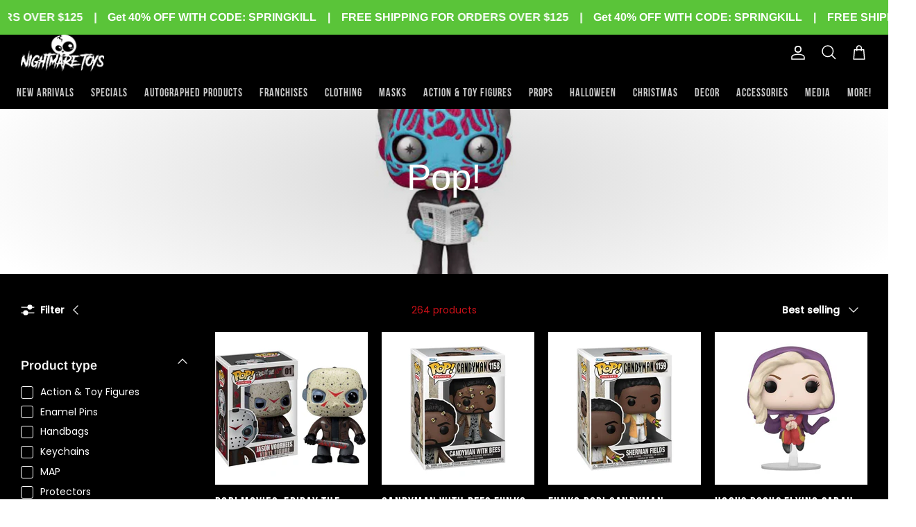

--- FILE ---
content_type: text/html; charset=utf-8
request_url: https://www.nightmaretoys.com/collections/pop
body_size: 75738
content:
<!DOCTYPE html><html lang="en" dir="ltr">
<head>
<meta name="google-site-verification" content="a4S18cns7tg-dyjiKiYdUHUZXkHhxsE-cNo6Tj8DGfI" />
  <!-- Symmetry 5.5.1 -->


<meta http-equiv='cache-control' content='no-cache'> 
<meta http-equiv='expires' content='0'> 
<meta http-equiv='pragma' content='no-cache'> 
<meta name="facebook-domain-verification" content="hyk9kn2fpw9cknyfcvqwyis0tw9953" />
  
  <link rel="preconnect" href="https://fonts.googleapis.com">
  <link rel="preconnect" href="https://fonts.gstatic.com" crossorigin>
  <link href="https://fonts.googleapis.com/css2?family=Alegreya+Sans:ital,wght@1,300&display=swap" rel="stylesheet">
  <link href="https://fonts.googleapis.com/css2?family=Alegreya+Sans:wght@300&display=swap" rel="stylesheet">
  <link href="https://fonts.googleapis.com/css2?family=Poppins:wght@500&display=swap" rel="stylesheet">
  <link href="https://fonts.googleapis.com/css2?family=Poppinsbold:wght@500;600&display=swap" rel="stylesheet">
  <link href="https://fonts.googleapis.com/css2?family=Poppins&display=swap" rel="stylesheet">
  <link rel="stylesheet" href="https://cdnjs.cloudflare.com/ajax/libs/font-awesome/6.2.1/css/all.min.css">
  <!-- html -->
<style>
  
::-webkit-scrollbar {
width: 8px;
}

::-webkit-scrollbar-track {
background: #000;
}

::-webkit-scrollbar-thumb {
background-color: #cc1018;
border-radius: 20px;

}
  </style>


  <link rel="preload" href="//www.nightmaretoys.com/cdn/shop/t/5/assets/styles.css?v=183480014247576475441759331798" as="style">
  <meta charset="utf-8" />
<meta name="viewport" content="width=device-width,initial-scale=1.0" />
<meta http-equiv="X-UA-Compatible" content="IE=edge">

<link rel="preconnect" href="https://cdn.shopify.com" crossorigin>
<link rel="preconnect" href="https://fonts.shopify.com" crossorigin>
<link rel="preconnect" href="https://monorail-edge.shopifysvc.com"><link rel="preload" as="font" href="//www.nightmaretoys.com/cdn/fonts/arimo/arimo_n4.a7efb558ca22d2002248bbe6f302a98edee38e35.woff2" type="font/woff2" crossorigin><link rel="preload" as="font" href="//www.nightmaretoys.com/cdn/fonts/arimo/arimo_n7.1d2d0638e6a1228d86beb0e10006e3280ccb2d04.woff2" type="font/woff2" crossorigin><link rel="preload" as="font" href="//www.nightmaretoys.com/cdn/fonts/arimo/arimo_i4.438ddb21a1b98c7230698d70dc1a21df235701b2.woff2" type="font/woff2" crossorigin><link rel="preload" as="font" href="//www.nightmaretoys.com/cdn/fonts/arimo/arimo_i7.b9f09537c29041ec8d51f8cdb7c9b8e4f1f82cb1.woff2" type="font/woff2" crossorigin><link rel="preload" as="font" href="//www.nightmaretoys.com/cdn/fonts/arimo/arimo_n4.a7efb558ca22d2002248bbe6f302a98edee38e35.woff2" type="font/woff2" crossorigin><link rel="preload" as="font" href="//www.nightmaretoys.com/cdn/fonts/arimo/arimo_n4.a7efb558ca22d2002248bbe6f302a98edee38e35.woff2" type="font/woff2" crossorigin><link rel="preload" as="font" href="//www.nightmaretoys.com/cdn/fonts/arimo/arimo_n7.1d2d0638e6a1228d86beb0e10006e3280ccb2d04.woff2" type="font/woff2" crossorigin><link rel="preload" href="//www.nightmaretoys.com/cdn/shop/t/5/assets/vendor.min.js?v=11589511144441591071659631705" as="script">
<link rel="preload" href="//www.nightmaretoys.com/cdn/shop/t/5/assets/theme.js?v=41340185480544230121698397565" as="script"><link rel="canonical" href="https://www.nightmaretoys.com/collections/pop" /><link rel="shortcut icon" href="//www.nightmaretoys.com/cdn/shop/files/cropped-favicon.png?v=1664137973" type="image/png" /><meta name="description" content="Nightmare Toys is your source for creating the collection of POP! horror action figures of your dark dreams! We have the best in horror, including glow in the dark, special edition, and autographed figurines to adorn your shelves, desk, tables, and wherever else you set up these adhorrible movie and cartoon replicas!">

  <title>
    Pop! &ndash; Nightmare Toys
  </title>

  <meta property="og:site_name" content="Nightmare Toys">
<meta property="og:url" content="https://www.nightmaretoys.com/collections/pop">
<meta property="og:title" content="Pop!">
<meta property="og:type" content="product.group">
<meta property="og:description" content="Nightmare Toys is your source for creating the collection of POP! horror action figures of your dark dreams! We have the best in horror, including glow in the dark, special edition, and autographed figurines to adorn your shelves, desk, tables, and wherever else you set up these adhorrible movie and cartoon replicas!"><meta property="og:image" content="http://www.nightmaretoys.com/cdn/shop/collections/pop_1200x1200.jpg?v=1680604836">
  <meta property="og:image:secure_url" content="https://www.nightmaretoys.com/cdn/shop/collections/pop_1200x1200.jpg?v=1680604836">
  <meta property="og:image:width" content="3200">
  <meta property="og:image:height" content="800"><meta name="twitter:site" content="@nightmaretoys"><meta name="twitter:card" content="summary_large_image">
<meta name="twitter:title" content="Pop!">
<meta name="twitter:description" content="Nightmare Toys is your source for creating the collection of POP! horror action figures of your dark dreams! We have the best in horror, including glow in the dark, special edition, and autographed figurines to adorn your shelves, desk, tables, and wherever else you set up these adhorrible movie and cartoon replicas!">


  <link href="//www.nightmaretoys.com/cdn/shop/t/5/assets/styles.css?v=183480014247576475441759331798" rel="stylesheet" type="text/css" media="all" />
  <link href="//www.nightmaretoys.com/cdn/shop/t/5/assets/custom_styles.css?v=71165212092857179911729695945" rel="stylesheet" type="text/css" media="all" />

  <script>
    window.theme = window.theme || {};
    theme.money_format_with_product_code_preference = "${{amount}}";
    theme.money_format_with_cart_code_preference = "${{amount}}";
    theme.money_format = "${{amount}}";
    theme.strings = {
      previous: "Previous",
      next: "Next",
      addressError: "Error looking up that address",
      addressNoResults: "No results for that address",
      addressQueryLimit: "You have exceeded the Google API usage limit. Consider upgrading to a \u003ca href=\"https:\/\/developers.google.com\/maps\/premium\/usage-limits\"\u003ePremium Plan\u003c\/a\u003e.",
      authError: "There was a problem authenticating your Google Maps API Key.",
      icon_labels_left: "Left",
      icon_labels_right: "Right",
      icon_labels_down: "Down",
      icon_labels_close: "Close",
      icon_labels_plus: "Plus",
      cart_terms_confirmation: "You must agree to the terms and conditions before continuing.",
      products_listing_from: "From",
      layout_live_search_see_all: "See all results",
      products_product_add_to_cart: "Add to Cart",
      products_variant_no_stock: "Sold out",
      products_variant_non_existent: "Unavailable",
      products_product_pick_a: "Pick a",
      general_navigation_menu_toggle_aria_label: "Toggle menu",
      general_accessibility_labels_close: "Close",
      products_product_adding_to_cart: "Adding",
      products_product_added_to_cart: "Added to cart",
      general_quick_search_pages: "Pages",
      general_quick_search_no_results: "Sorry, we couldn\u0026#39;t find any results",
      collections_general_see_all_subcollections: "See all..."
    };
    theme.routes = {
      cart_url: '/cart',
      cart_add_url: '/cart/add.js',
      cart_change_url: '/cart/change',
      predictive_search_url: '/search/suggest'
    };
    theme.settings = {
      cart_type: "page",
      quickbuy_style: "button",
      avoid_orphans: true
    };
    document.documentElement.classList.add('js');
  </script><script>window.performance && window.performance.mark && window.performance.mark('shopify.content_for_header.start');</script><meta name="google-site-verification" content="HLIZOcEK13SPqVxcbynAiKjbwWwP16HrPtqSn7BATvQ">
<meta name="google-site-verification" content="dDBhoCmsQSOMWbgugXpNsenSMmU3tRh8BK1EDtyi7aw">
<meta name="facebook-domain-verification" content="xpch0jmo8ayl0bq5hjnzlerzyjdnj5">
<meta id="shopify-digital-wallet" name="shopify-digital-wallet" content="/55042998336/digital_wallets/dialog">
<meta name="shopify-checkout-api-token" content="6ab1d94acf89ec83a4dec823af54b03f">
<meta id="in-context-paypal-metadata" data-shop-id="55042998336" data-venmo-supported="false" data-environment="production" data-locale="en_US" data-paypal-v4="true" data-currency="USD">
<link rel="alternate" type="application/atom+xml" title="Feed" href="/collections/pop.atom" />
<link rel="next" href="/collections/pop?page=2">
<link rel="alternate" type="application/json+oembed" href="https://www.nightmaretoys.com/collections/pop.oembed">
<script async="async" src="/checkouts/internal/preloads.js?locale=en-US"></script>
<link rel="preconnect" href="https://shop.app" crossorigin="anonymous">
<script async="async" src="https://shop.app/checkouts/internal/preloads.js?locale=en-US&shop_id=55042998336" crossorigin="anonymous"></script>
<script id="apple-pay-shop-capabilities" type="application/json">{"shopId":55042998336,"countryCode":"US","currencyCode":"USD","merchantCapabilities":["supports3DS"],"merchantId":"gid:\/\/shopify\/Shop\/55042998336","merchantName":"Nightmare Toys","requiredBillingContactFields":["postalAddress","email","phone"],"requiredShippingContactFields":["postalAddress","email","phone"],"shippingType":"shipping","supportedNetworks":["visa","masterCard","amex","discover","elo","jcb"],"total":{"type":"pending","label":"Nightmare Toys","amount":"1.00"},"shopifyPaymentsEnabled":true,"supportsSubscriptions":true}</script>
<script id="shopify-features" type="application/json">{"accessToken":"6ab1d94acf89ec83a4dec823af54b03f","betas":["rich-media-storefront-analytics"],"domain":"www.nightmaretoys.com","predictiveSearch":true,"shopId":55042998336,"locale":"en"}</script>
<script>var Shopify = Shopify || {};
Shopify.shop = "nightmare-toys-4040.myshopify.com";
Shopify.locale = "en";
Shopify.currency = {"active":"USD","rate":"1.0"};
Shopify.country = "US";
Shopify.theme = {"name":"Nightmare Toys Live","id":121165709376,"schema_name":"Symmetry","schema_version":"5.5.1","theme_store_id":568,"role":"main"};
Shopify.theme.handle = "null";
Shopify.theme.style = {"id":null,"handle":null};
Shopify.cdnHost = "www.nightmaretoys.com/cdn";
Shopify.routes = Shopify.routes || {};
Shopify.routes.root = "/";</script>
<script type="module">!function(o){(o.Shopify=o.Shopify||{}).modules=!0}(window);</script>
<script>!function(o){function n(){var o=[];function n(){o.push(Array.prototype.slice.apply(arguments))}return n.q=o,n}var t=o.Shopify=o.Shopify||{};t.loadFeatures=n(),t.autoloadFeatures=n()}(window);</script>
<script>
  window.ShopifyPay = window.ShopifyPay || {};
  window.ShopifyPay.apiHost = "shop.app\/pay";
  window.ShopifyPay.redirectState = null;
</script>
<script id="shop-js-analytics" type="application/json">{"pageType":"collection"}</script>
<script defer="defer" async type="module" src="//www.nightmaretoys.com/cdn/shopifycloud/shop-js/modules/v2/client.init-shop-cart-sync_BdyHc3Nr.en.esm.js"></script>
<script defer="defer" async type="module" src="//www.nightmaretoys.com/cdn/shopifycloud/shop-js/modules/v2/chunk.common_Daul8nwZ.esm.js"></script>
<script type="module">
  await import("//www.nightmaretoys.com/cdn/shopifycloud/shop-js/modules/v2/client.init-shop-cart-sync_BdyHc3Nr.en.esm.js");
await import("//www.nightmaretoys.com/cdn/shopifycloud/shop-js/modules/v2/chunk.common_Daul8nwZ.esm.js");

  window.Shopify.SignInWithShop?.initShopCartSync?.({"fedCMEnabled":true,"windoidEnabled":true});

</script>
<script>
  window.Shopify = window.Shopify || {};
  if (!window.Shopify.featureAssets) window.Shopify.featureAssets = {};
  window.Shopify.featureAssets['shop-js'] = {"shop-cart-sync":["modules/v2/client.shop-cart-sync_QYOiDySF.en.esm.js","modules/v2/chunk.common_Daul8nwZ.esm.js"],"init-fed-cm":["modules/v2/client.init-fed-cm_DchLp9rc.en.esm.js","modules/v2/chunk.common_Daul8nwZ.esm.js"],"shop-button":["modules/v2/client.shop-button_OV7bAJc5.en.esm.js","modules/v2/chunk.common_Daul8nwZ.esm.js"],"init-windoid":["modules/v2/client.init-windoid_DwxFKQ8e.en.esm.js","modules/v2/chunk.common_Daul8nwZ.esm.js"],"shop-cash-offers":["modules/v2/client.shop-cash-offers_DWtL6Bq3.en.esm.js","modules/v2/chunk.common_Daul8nwZ.esm.js","modules/v2/chunk.modal_CQq8HTM6.esm.js"],"shop-toast-manager":["modules/v2/client.shop-toast-manager_CX9r1SjA.en.esm.js","modules/v2/chunk.common_Daul8nwZ.esm.js"],"init-shop-email-lookup-coordinator":["modules/v2/client.init-shop-email-lookup-coordinator_UhKnw74l.en.esm.js","modules/v2/chunk.common_Daul8nwZ.esm.js"],"pay-button":["modules/v2/client.pay-button_DzxNnLDY.en.esm.js","modules/v2/chunk.common_Daul8nwZ.esm.js"],"avatar":["modules/v2/client.avatar_BTnouDA3.en.esm.js"],"init-shop-cart-sync":["modules/v2/client.init-shop-cart-sync_BdyHc3Nr.en.esm.js","modules/v2/chunk.common_Daul8nwZ.esm.js"],"shop-login-button":["modules/v2/client.shop-login-button_D8B466_1.en.esm.js","modules/v2/chunk.common_Daul8nwZ.esm.js","modules/v2/chunk.modal_CQq8HTM6.esm.js"],"init-customer-accounts-sign-up":["modules/v2/client.init-customer-accounts-sign-up_C8fpPm4i.en.esm.js","modules/v2/client.shop-login-button_D8B466_1.en.esm.js","modules/v2/chunk.common_Daul8nwZ.esm.js","modules/v2/chunk.modal_CQq8HTM6.esm.js"],"init-shop-for-new-customer-accounts":["modules/v2/client.init-shop-for-new-customer-accounts_CVTO0Ztu.en.esm.js","modules/v2/client.shop-login-button_D8B466_1.en.esm.js","modules/v2/chunk.common_Daul8nwZ.esm.js","modules/v2/chunk.modal_CQq8HTM6.esm.js"],"init-customer-accounts":["modules/v2/client.init-customer-accounts_dRgKMfrE.en.esm.js","modules/v2/client.shop-login-button_D8B466_1.en.esm.js","modules/v2/chunk.common_Daul8nwZ.esm.js","modules/v2/chunk.modal_CQq8HTM6.esm.js"],"shop-follow-button":["modules/v2/client.shop-follow-button_CkZpjEct.en.esm.js","modules/v2/chunk.common_Daul8nwZ.esm.js","modules/v2/chunk.modal_CQq8HTM6.esm.js"],"lead-capture":["modules/v2/client.lead-capture_BntHBhfp.en.esm.js","modules/v2/chunk.common_Daul8nwZ.esm.js","modules/v2/chunk.modal_CQq8HTM6.esm.js"],"checkout-modal":["modules/v2/client.checkout-modal_CfxcYbTm.en.esm.js","modules/v2/chunk.common_Daul8nwZ.esm.js","modules/v2/chunk.modal_CQq8HTM6.esm.js"],"shop-login":["modules/v2/client.shop-login_Da4GZ2H6.en.esm.js","modules/v2/chunk.common_Daul8nwZ.esm.js","modules/v2/chunk.modal_CQq8HTM6.esm.js"],"payment-terms":["modules/v2/client.payment-terms_MV4M3zvL.en.esm.js","modules/v2/chunk.common_Daul8nwZ.esm.js","modules/v2/chunk.modal_CQq8HTM6.esm.js"]};
</script>
<script>(function() {
  var isLoaded = false;
  function asyncLoad() {
    if (isLoaded) return;
    isLoaded = true;
    var urls = ["https:\/\/cdn.shopify.com\/s\/files\/1\/0550\/4299\/8336\/t\/5\/assets\/subscribe-it.js?v=1686541930\u0026shop=nightmare-toys-4040.myshopify.com","https:\/\/sales-pop.carecart.io\/lib\/salesnotifier.js?shop=nightmare-toys-4040.myshopify.com","https:\/\/chimpstatic.com\/mcjs-connected\/js\/users\/62f50fc553bf53be5961e14a1\/a3d2332dec7ffe27d7773a728.js?shop=nightmare-toys-4040.myshopify.com"];
    for (var i = 0; i < urls.length; i++) {
      var s = document.createElement('script');
      s.type = 'text/javascript';
      s.async = true;
      s.src = urls[i];
      var x = document.getElementsByTagName('script')[0];
      x.parentNode.insertBefore(s, x);
    }
  };
  if(window.attachEvent) {
    window.attachEvent('onload', asyncLoad);
  } else {
    window.addEventListener('load', asyncLoad, false);
  }
})();</script>
<script id="__st">var __st={"a":55042998336,"offset":-28800,"reqid":"6087d2c9-a9f3-4693-9806-8c76be3a86d7-1768962680","pageurl":"www.nightmaretoys.com\/collections\/pop","u":"ac5fa9b2b8b8","p":"collection","rtyp":"collection","rid":271581413440};</script>
<script>window.ShopifyPaypalV4VisibilityTracking = true;</script>
<script id="captcha-bootstrap">!function(){'use strict';const t='contact',e='account',n='new_comment',o=[[t,t],['blogs',n],['comments',n],[t,'customer']],c=[[e,'customer_login'],[e,'guest_login'],[e,'recover_customer_password'],[e,'create_customer']],r=t=>t.map((([t,e])=>`form[action*='/${t}']:not([data-nocaptcha='true']) input[name='form_type'][value='${e}']`)).join(','),a=t=>()=>t?[...document.querySelectorAll(t)].map((t=>t.form)):[];function s(){const t=[...o],e=r(t);return a(e)}const i='password',u='form_key',d=['recaptcha-v3-token','g-recaptcha-response','h-captcha-response',i],f=()=>{try{return window.sessionStorage}catch{return}},m='__shopify_v',_=t=>t.elements[u];function p(t,e,n=!1){try{const o=window.sessionStorage,c=JSON.parse(o.getItem(e)),{data:r}=function(t){const{data:e,action:n}=t;return t[m]||n?{data:e,action:n}:{data:t,action:n}}(c);for(const[e,n]of Object.entries(r))t.elements[e]&&(t.elements[e].value=n);n&&o.removeItem(e)}catch(o){console.error('form repopulation failed',{error:o})}}const l='form_type',E='cptcha';function T(t){t.dataset[E]=!0}const w=window,h=w.document,L='Shopify',v='ce_forms',y='captcha';let A=!1;((t,e)=>{const n=(g='f06e6c50-85a8-45c8-87d0-21a2b65856fe',I='https://cdn.shopify.com/shopifycloud/storefront-forms-hcaptcha/ce_storefront_forms_captcha_hcaptcha.v1.5.2.iife.js',D={infoText:'Protected by hCaptcha',privacyText:'Privacy',termsText:'Terms'},(t,e,n)=>{const o=w[L][v],c=o.bindForm;if(c)return c(t,g,e,D).then(n);var r;o.q.push([[t,g,e,D],n]),r=I,A||(h.body.append(Object.assign(h.createElement('script'),{id:'captcha-provider',async:!0,src:r})),A=!0)});var g,I,D;w[L]=w[L]||{},w[L][v]=w[L][v]||{},w[L][v].q=[],w[L][y]=w[L][y]||{},w[L][y].protect=function(t,e){n(t,void 0,e),T(t)},Object.freeze(w[L][y]),function(t,e,n,w,h,L){const[v,y,A,g]=function(t,e,n){const i=e?o:[],u=t?c:[],d=[...i,...u],f=r(d),m=r(i),_=r(d.filter((([t,e])=>n.includes(e))));return[a(f),a(m),a(_),s()]}(w,h,L),I=t=>{const e=t.target;return e instanceof HTMLFormElement?e:e&&e.form},D=t=>v().includes(t);t.addEventListener('submit',(t=>{const e=I(t);if(!e)return;const n=D(e)&&!e.dataset.hcaptchaBound&&!e.dataset.recaptchaBound,o=_(e),c=g().includes(e)&&(!o||!o.value);(n||c)&&t.preventDefault(),c&&!n&&(function(t){try{if(!f())return;!function(t){const e=f();if(!e)return;const n=_(t);if(!n)return;const o=n.value;o&&e.removeItem(o)}(t);const e=Array.from(Array(32),(()=>Math.random().toString(36)[2])).join('');!function(t,e){_(t)||t.append(Object.assign(document.createElement('input'),{type:'hidden',name:u})),t.elements[u].value=e}(t,e),function(t,e){const n=f();if(!n)return;const o=[...t.querySelectorAll(`input[type='${i}']`)].map((({name:t})=>t)),c=[...d,...o],r={};for(const[a,s]of new FormData(t).entries())c.includes(a)||(r[a]=s);n.setItem(e,JSON.stringify({[m]:1,action:t.action,data:r}))}(t,e)}catch(e){console.error('failed to persist form',e)}}(e),e.submit())}));const S=(t,e)=>{t&&!t.dataset[E]&&(n(t,e.some((e=>e===t))),T(t))};for(const o of['focusin','change'])t.addEventListener(o,(t=>{const e=I(t);D(e)&&S(e,y())}));const B=e.get('form_key'),M=e.get(l),P=B&&M;t.addEventListener('DOMContentLoaded',(()=>{const t=y();if(P)for(const e of t)e.elements[l].value===M&&p(e,B);[...new Set([...A(),...v().filter((t=>'true'===t.dataset.shopifyCaptcha))])].forEach((e=>S(e,t)))}))}(h,new URLSearchParams(w.location.search),n,t,e,['guest_login'])})(!0,!0)}();</script>
<script integrity="sha256-4kQ18oKyAcykRKYeNunJcIwy7WH5gtpwJnB7kiuLZ1E=" data-source-attribution="shopify.loadfeatures" defer="defer" src="//www.nightmaretoys.com/cdn/shopifycloud/storefront/assets/storefront/load_feature-a0a9edcb.js" crossorigin="anonymous"></script>
<script crossorigin="anonymous" defer="defer" src="//www.nightmaretoys.com/cdn/shopifycloud/storefront/assets/shopify_pay/storefront-65b4c6d7.js?v=20250812"></script>
<script data-source-attribution="shopify.dynamic_checkout.dynamic.init">var Shopify=Shopify||{};Shopify.PaymentButton=Shopify.PaymentButton||{isStorefrontPortableWallets:!0,init:function(){window.Shopify.PaymentButton.init=function(){};var t=document.createElement("script");t.src="https://www.nightmaretoys.com/cdn/shopifycloud/portable-wallets/latest/portable-wallets.en.js",t.type="module",document.head.appendChild(t)}};
</script>
<script data-source-attribution="shopify.dynamic_checkout.buyer_consent">
  function portableWalletsHideBuyerConsent(e){var t=document.getElementById("shopify-buyer-consent"),n=document.getElementById("shopify-subscription-policy-button");t&&n&&(t.classList.add("hidden"),t.setAttribute("aria-hidden","true"),n.removeEventListener("click",e))}function portableWalletsShowBuyerConsent(e){var t=document.getElementById("shopify-buyer-consent"),n=document.getElementById("shopify-subscription-policy-button");t&&n&&(t.classList.remove("hidden"),t.removeAttribute("aria-hidden"),n.addEventListener("click",e))}window.Shopify?.PaymentButton&&(window.Shopify.PaymentButton.hideBuyerConsent=portableWalletsHideBuyerConsent,window.Shopify.PaymentButton.showBuyerConsent=portableWalletsShowBuyerConsent);
</script>
<script data-source-attribution="shopify.dynamic_checkout.cart.bootstrap">document.addEventListener("DOMContentLoaded",(function(){function t(){return document.querySelector("shopify-accelerated-checkout-cart, shopify-accelerated-checkout")}if(t())Shopify.PaymentButton.init();else{new MutationObserver((function(e,n){t()&&(Shopify.PaymentButton.init(),n.disconnect())})).observe(document.body,{childList:!0,subtree:!0})}}));
</script>
<link id="shopify-accelerated-checkout-styles" rel="stylesheet" media="screen" href="https://www.nightmaretoys.com/cdn/shopifycloud/portable-wallets/latest/accelerated-checkout-backwards-compat.css" crossorigin="anonymous">
<style id="shopify-accelerated-checkout-cart">
        #shopify-buyer-consent {
  margin-top: 1em;
  display: inline-block;
  width: 100%;
}

#shopify-buyer-consent.hidden {
  display: none;
}

#shopify-subscription-policy-button {
  background: none;
  border: none;
  padding: 0;
  text-decoration: underline;
  font-size: inherit;
  cursor: pointer;
}

#shopify-subscription-policy-button::before {
  box-shadow: none;
}

      </style>

<script>window.performance && window.performance.mark && window.performance.mark('shopify.content_for_header.end');</script>
  <meta name="google-site-verification" content="dDBhoCmsQSOMWbgugXpNsenSMmU3tRh8BK1EDtyi7aw" />

  











<script>
    
    
    
    
    
    var gsf_conversion_data = {page_type : 'category', event : 'view_item_list', data : {product_data : [{variant_id : 39507095683136, product_id : 6627771252800, name : "Texas Chainsaw Massacre Funko Pop - Pocket Pop! Keychain Leatherface", price : "6.99", currency : "USD", sku : "889698498258", brand : "Funko", variant : "Default Title", category : "Keychains", quantity : "-1" }, {variant_id : 39589644501056, product_id : 6655275106368, name : "Pop! Movies: Friday the 13th- Jason Voorhees", price : "13.99", currency : "USD", sku : "FU2292", brand : "Entertainment Earth", variant : "Default Title", category : "", quantity : "1" }, {variant_id : 39507730792512, product_id : 6627990175808, name : "They Live Funko Pop - John Nada", price : "5.00", currency : "USD", sku : "889698491488", brand : "Funko", variant : "Default Title", category : "MAP", quantity : "0" }, {variant_id : 39519412813888, product_id : 6631099531328, name : "Hannibal Funko Pop  - Silence of the Lambs #1248", price : "5.00", currency : "USD", sku : "889698639842", brand : "Funko", variant : "Default Title", category : "MAP", quantity : "0" }], total_price :"30.98", shop_currency : "USD", collection_id : "271581413440", collection_name : "Pop!" }};
    
</script> <script src="//cdn.shopify.com/s/files/1/0382/4185/files/ajaxinate.js?937" type="text/javascript"></script><script type="text/javascript">
    (function(c,l,a,r,i,t,y){
        c[a]=c[a]||function(){(c[a].q=c[a].q||[]).push(arguments)};
        t=l.createElement(r);t.async=1;t.src="https://www.clarity.ms/tag/"+i;
        y=l.getElementsByTagName(r)[0];y.parentNode.insertBefore(t,y);
    })(window, document, "clarity", "script", "qrd53m8479");
</script>
<!-- BEGIN app block: shopify://apps/ta-banner-pop-up/blocks/bss-banner-popup/2db47c8b-7637-4260-aa84-586b08e92aea --><script id='bss-banner-config-data'>
	if(typeof BSS_BP == "undefined") {
	  window.BSS_BP = {
	  	app_id: "",
			shop_id: "6633",
			is_watermark: "false",
			customer: null,
			shopDomain: "nightmare-toys-4040.myshopify.com",
			storefrontAccessToken: "c847af85b60480337dfeb5b96f4adea8",
			popup: {
				configs: [],
			},
			banner: {
				configs: []
			},
			window_popup: {
				configs: []
			},
			popupSettings: {
				delay_time: 2,
				gap_time: 3,
			},
			page_type: "collection",
			productPageId: "",
			collectionPageId: "271581413440",
			noImageAvailableImgUrl: "https://cdn.shopify.com/extensions/019bba9f-8306-754a-a18a-684ca98c6f55/banner-popup-tae-331/assets/no-image-available.png",
			currentLocale: {
				name: "English",
				primary: true,
				iso_code: "en",
			},
			country: {
				name: "United States",
				iso_code: "US",
				currencySymbol: "$",
				market_id: "23403331648",
			},
			is_locked: false,
			partner_development: false,
			excluded_ips: '[]',
		}
		Object.defineProperty(BSS_BP, 'plan_code', {
			enumerable: false,
			configurable: false,
			writable: false,
			value: "free",
		});
		Object.defineProperty(BSS_BP, 'is_exceed_quota', {
			enumerable: false,
			configurable: false,
			writable: false,
			value: "",
		});
		Object.defineProperty(BSS_BP, 'is_legacy', {
			enumerable: false,
			configurable: false,
			writable: false,
			value: "true",
		});
	}
</script>


	<link fetchpriority="high" rel="preload" as="script" href=https://cdn.shopify.com/extensions/019bba9f-8306-754a-a18a-684ca98c6f55/banner-popup-tae-331/assets/bss.bp.shared.js />
	<!-- BEGIN app snippet: window-popup-config --><script>
  BSS_BP.window_popup.configs = [].concat();

  
  BSS_BP.window_popup.dictionary = {};
  </script><!-- END app snippet -->
	<!-- BEGIN app snippet: banner-config --><script>

  BSS_BP.banner.configs = [].concat({"id":5920,"shop_id":6633,"banner_type":2,"name":"Announcement Bar","priority":1,"enable":true,"position":0,"customer_type":0,"product_type":0,"excl_product_type":0,"excl_customer_type":0,"enable_allowed_countries":false,"enable_fixed_time":false,"enable_visibility_date":false,"close_button":false,"is_fixed":true,"countries":"","country_type":0,"exclude_countries":null,"fixed_time":"{}","from_date":"2025-03-13T05:47:26.000Z","to_date":"2025-03-13T05:47:26.000Z","enable_to_date":true,"customer_ids":"","customer_tags":"","collections":"","product_ids":"","tags":"","excl_customer_ids":"","excl_customer_tags":"","excl_product_ids":"","excl_tags":"","pages":"all","specific_pages":"","enable_excl_pages":false,"excl_pages":"","show_device":"all","btn_close_color":"#ffffff","show_arrow":false,"btn_arrow_color":"#ffffff","enable_language":false,"allowed_languages":"","custom_css":"","delay_type":0,"delay_time":0,"show_again_type":0,"show_again_time":0,"collection_type":0,"collection_ids":"","excl_product_collections":"","is_deleted":false,"created_at":"2025-03-13T05:51:47.039Z","updated_at":"2025-05-12T10:44:33.735Z","email_integrations":null,"multi_config":null,"banner_templates":[{"id":5904,"banner_id":5920,"template":0,"banner_text":"[{\"type\":0,\"content\":\"Get 40% OFF WITH CODE: SPRINGKILL\",\"size\":14,\"image_url_cdn\":\"\"},{\"type\":0,\"content\":\"|\",\"size\":14,\"image_url_cdn\":\"\"},{\"type\":0,\"content\":\"FREE SHIPPING FOR ORDERS OVER $125\",\"size\":14,\"image_url_cdn\":\"\"},{\"type\":0,\"content\":\"|\",\"size\":14,\"image_url_cdn\":\"\"}]","clickable":false,"redirect_url":null,"bg_type":0,"bg_color":"#5ac439","bg_opacity":100,"bg_gradient":"{\"color1\":\"#FF6162\",\"color2\":\"#FF9766\"}","bg_preset":0,"bg_img_url_cdn":null,"bg_img_url_s3":"https://d1d838qvki95xf.cloudfront.net/public/static/adminhtml/banner/123-geometric-triangles-blue.png","bg_img_path_name":null,"bg_size":null,"text_format":2,"font_color":"#ffffff","font_size":16,"font_size_button":13,"font_family":"","font_url":"","font_url_cdn":null,"act_type":0,"act_text":"<span style=\"font-size: 13px\">SHOP NOW</span>","btn_style":2,"act_content_color":"#000000","btn_text_color":"#ffffff","countdown_start_time":"Wed Oct 23 2024 09:58:00 GMT+0530 (India Standard Time)","countdown_end_time":"Thu Mar 13 2025 23:17:26 GMT+0530 (India Standard Time)","act_timer_end":0,"timer_color":"{\"background\":\"#494949\",\"text\":\"#ffffff\"}","trans_countdown":"{\"day\":\"Days\",\"hours\":\"Hrs\",\"minute\":\"Mins\",\"second\":\"Secs\"}","animation_type":0,"animation_duration":"5","animation_hover_pause":true,"font_size_countdown":20,"countdown_type":0,"countdown_format":"dd:hh:mm:ss","countdown_daily":"{\"from_time\":\"00:00\",\"to_time\":\"23:59\"}","countdown_interval":"{\"start_time\":\"Thu Mar 13 2025 11:17:00 GMT+0530 (India Standard Time)\",\"countdown_length\":{\"days\":31,\"hours\":0,\"minutes\":0},\"break_length\":{\"days\":31,\"hours\":0,\"minutes\":0}}","bg_padding":12,"bg_padding_bottom":12,"bg_padding_left":0,"bg_padding_right":0,"mobile_padding_enabled":false,"mb_bg_padding":"12px 0px 12px 0px","content_gap":16,"font_scale_enabled":false,"font_scale":0,"border_width":"0px 0px 0px 0px","border_radius":"0px 0px 0px 0px","border_style":0,"border_color":"#000000","content_order":null,"btn_copy":"{\"text_copy\":\"\",\"success_mess\":\"COPIED ✅\"}","discount_id":"","discount_style":"{\"border\":7,\"background\":\"#ffffff\",\"text_color\":\"#ffffff\",\"font_size\":13}","selected_template":null,"modified_fields":{"act_text":true,"act_type":true,"btn_copy":true,"clickable":true,"banner_text":true,"coupon_code":true,"discount_id":true,"redirect_url":true,"translations":true,"content_order":true,"enable_coupon":true,"free_shipping_goal":true},"enable_coupon":false,"coupon_source":0,"coupon_code":"","btn_settings":null,"free_shipping_goal":{},"form_structure":null,"button_styles":null,"slide_config":null,"created_at":"2025-03-13T05:51:47.039Z","updated_at":"2025-03-13T05:51:47.039Z"}]},);

  
  BSS_BP.banner.dictionary = {};
  </script><!-- END app snippet -->
	<!-- BEGIN app snippet: sale-popup-config --><script>
  
    BSS_BP.popupSettings = {"delay_time":2,"gap_time":3};
  

  

  BSS_BP.popup.configs = [].concat();
  
  BSS_BP.popup.dictionary = {};
  </script><!-- END app snippet -->


<!-- BEGIN app snippet: support-code -->

	<script id="bss-banner-support-script">
		
const bssBannerCustomCss = "\n  .banner-wrapper{\n      position: fixed !important;\n  }\n";

		if(typeof bssBannerGlobalCss != "undefined") {
			const supportStyle = document.createElement("style");
			supportStyle.id = "bss-banner-support-style";
			supportStyle.innerHTML = bssBannerGlobalCss;
			document.head.appendChild(supportStyle);
		}
	</script>
<!-- END app snippet -->


	<script
		id='init_script'
		defer
		src='https://cdn.shopify.com/extensions/019bba9f-8306-754a-a18a-684ca98c6f55/banner-popup-tae-331/assets/bss.bp.index.js'
	></script>



<!-- END app block --><script src="https://cdn.shopify.com/extensions/019b7f4d-9df3-7edc-9527-169451a72015/goalify-1064/assets/app-embed.js" type="text/javascript" defer="defer"></script>
<link href="https://cdn.shopify.com/extensions/019b7f4d-9df3-7edc-9527-169451a72015/goalify-1064/assets/app.css" rel="stylesheet" type="text/css" media="all">
<script src="https://cdn.shopify.com/extensions/019b0ca3-aa13-7aa2-a0b4-6cb667a1f6f7/essential-countdown-timer-55/assets/countdown_timer_essential_apps.min.js" type="text/javascript" defer="defer"></script>
<script src="https://cdn.shopify.com/extensions/019b97b0-6350-7631-8123-95494b086580/socialwidget-instafeed-78/assets/social-widget.min.js" type="text/javascript" defer="defer"></script>
<link href="https://monorail-edge.shopifysvc.com" rel="dns-prefetch">
<script>(function(){if ("sendBeacon" in navigator && "performance" in window) {try {var session_token_from_headers = performance.getEntriesByType('navigation')[0].serverTiming.find(x => x.name == '_s').description;} catch {var session_token_from_headers = undefined;}var session_cookie_matches = document.cookie.match(/_shopify_s=([^;]*)/);var session_token_from_cookie = session_cookie_matches && session_cookie_matches.length === 2 ? session_cookie_matches[1] : "";var session_token = session_token_from_headers || session_token_from_cookie || "";function handle_abandonment_event(e) {var entries = performance.getEntries().filter(function(entry) {return /monorail-edge.shopifysvc.com/.test(entry.name);});if (!window.abandonment_tracked && entries.length === 0) {window.abandonment_tracked = true;var currentMs = Date.now();var navigation_start = performance.timing.navigationStart;var payload = {shop_id: 55042998336,url: window.location.href,navigation_start,duration: currentMs - navigation_start,session_token,page_type: "collection"};window.navigator.sendBeacon("https://monorail-edge.shopifysvc.com/v1/produce", JSON.stringify({schema_id: "online_store_buyer_site_abandonment/1.1",payload: payload,metadata: {event_created_at_ms: currentMs,event_sent_at_ms: currentMs}}));}}window.addEventListener('pagehide', handle_abandonment_event);}}());</script>
<script id="web-pixels-manager-setup">(function e(e,d,r,n,o){if(void 0===o&&(o={}),!Boolean(null===(a=null===(i=window.Shopify)||void 0===i?void 0:i.analytics)||void 0===a?void 0:a.replayQueue)){var i,a;window.Shopify=window.Shopify||{};var t=window.Shopify;t.analytics=t.analytics||{};var s=t.analytics;s.replayQueue=[],s.publish=function(e,d,r){return s.replayQueue.push([e,d,r]),!0};try{self.performance.mark("wpm:start")}catch(e){}var l=function(){var e={modern:/Edge?\/(1{2}[4-9]|1[2-9]\d|[2-9]\d{2}|\d{4,})\.\d+(\.\d+|)|Firefox\/(1{2}[4-9]|1[2-9]\d|[2-9]\d{2}|\d{4,})\.\d+(\.\d+|)|Chrom(ium|e)\/(9{2}|\d{3,})\.\d+(\.\d+|)|(Maci|X1{2}).+ Version\/(15\.\d+|(1[6-9]|[2-9]\d|\d{3,})\.\d+)([,.]\d+|)( \(\w+\)|)( Mobile\/\w+|) Safari\/|Chrome.+OPR\/(9{2}|\d{3,})\.\d+\.\d+|(CPU[ +]OS|iPhone[ +]OS|CPU[ +]iPhone|CPU IPhone OS|CPU iPad OS)[ +]+(15[._]\d+|(1[6-9]|[2-9]\d|\d{3,})[._]\d+)([._]\d+|)|Android:?[ /-](13[3-9]|1[4-9]\d|[2-9]\d{2}|\d{4,})(\.\d+|)(\.\d+|)|Android.+Firefox\/(13[5-9]|1[4-9]\d|[2-9]\d{2}|\d{4,})\.\d+(\.\d+|)|Android.+Chrom(ium|e)\/(13[3-9]|1[4-9]\d|[2-9]\d{2}|\d{4,})\.\d+(\.\d+|)|SamsungBrowser\/([2-9]\d|\d{3,})\.\d+/,legacy:/Edge?\/(1[6-9]|[2-9]\d|\d{3,})\.\d+(\.\d+|)|Firefox\/(5[4-9]|[6-9]\d|\d{3,})\.\d+(\.\d+|)|Chrom(ium|e)\/(5[1-9]|[6-9]\d|\d{3,})\.\d+(\.\d+|)([\d.]+$|.*Safari\/(?![\d.]+ Edge\/[\d.]+$))|(Maci|X1{2}).+ Version\/(10\.\d+|(1[1-9]|[2-9]\d|\d{3,})\.\d+)([,.]\d+|)( \(\w+\)|)( Mobile\/\w+|) Safari\/|Chrome.+OPR\/(3[89]|[4-9]\d|\d{3,})\.\d+\.\d+|(CPU[ +]OS|iPhone[ +]OS|CPU[ +]iPhone|CPU IPhone OS|CPU iPad OS)[ +]+(10[._]\d+|(1[1-9]|[2-9]\d|\d{3,})[._]\d+)([._]\d+|)|Android:?[ /-](13[3-9]|1[4-9]\d|[2-9]\d{2}|\d{4,})(\.\d+|)(\.\d+|)|Mobile Safari.+OPR\/([89]\d|\d{3,})\.\d+\.\d+|Android.+Firefox\/(13[5-9]|1[4-9]\d|[2-9]\d{2}|\d{4,})\.\d+(\.\d+|)|Android.+Chrom(ium|e)\/(13[3-9]|1[4-9]\d|[2-9]\d{2}|\d{4,})\.\d+(\.\d+|)|Android.+(UC? ?Browser|UCWEB|U3)[ /]?(15\.([5-9]|\d{2,})|(1[6-9]|[2-9]\d|\d{3,})\.\d+)\.\d+|SamsungBrowser\/(5\.\d+|([6-9]|\d{2,})\.\d+)|Android.+MQ{2}Browser\/(14(\.(9|\d{2,})|)|(1[5-9]|[2-9]\d|\d{3,})(\.\d+|))(\.\d+|)|K[Aa][Ii]OS\/(3\.\d+|([4-9]|\d{2,})\.\d+)(\.\d+|)/},d=e.modern,r=e.legacy,n=navigator.userAgent;return n.match(d)?"modern":n.match(r)?"legacy":"unknown"}(),u="modern"===l?"modern":"legacy",c=(null!=n?n:{modern:"",legacy:""})[u],f=function(e){return[e.baseUrl,"/wpm","/b",e.hashVersion,"modern"===e.buildTarget?"m":"l",".js"].join("")}({baseUrl:d,hashVersion:r,buildTarget:u}),m=function(e){var d=e.version,r=e.bundleTarget,n=e.surface,o=e.pageUrl,i=e.monorailEndpoint;return{emit:function(e){var a=e.status,t=e.errorMsg,s=(new Date).getTime(),l=JSON.stringify({metadata:{event_sent_at_ms:s},events:[{schema_id:"web_pixels_manager_load/3.1",payload:{version:d,bundle_target:r,page_url:o,status:a,surface:n,error_msg:t},metadata:{event_created_at_ms:s}}]});if(!i)return console&&console.warn&&console.warn("[Web Pixels Manager] No Monorail endpoint provided, skipping logging."),!1;try{return self.navigator.sendBeacon.bind(self.navigator)(i,l)}catch(e){}var u=new XMLHttpRequest;try{return u.open("POST",i,!0),u.setRequestHeader("Content-Type","text/plain"),u.send(l),!0}catch(e){return console&&console.warn&&console.warn("[Web Pixels Manager] Got an unhandled error while logging to Monorail."),!1}}}}({version:r,bundleTarget:l,surface:e.surface,pageUrl:self.location.href,monorailEndpoint:e.monorailEndpoint});try{o.browserTarget=l,function(e){var d=e.src,r=e.async,n=void 0===r||r,o=e.onload,i=e.onerror,a=e.sri,t=e.scriptDataAttributes,s=void 0===t?{}:t,l=document.createElement("script"),u=document.querySelector("head"),c=document.querySelector("body");if(l.async=n,l.src=d,a&&(l.integrity=a,l.crossOrigin="anonymous"),s)for(var f in s)if(Object.prototype.hasOwnProperty.call(s,f))try{l.dataset[f]=s[f]}catch(e){}if(o&&l.addEventListener("load",o),i&&l.addEventListener("error",i),u)u.appendChild(l);else{if(!c)throw new Error("Did not find a head or body element to append the script");c.appendChild(l)}}({src:f,async:!0,onload:function(){if(!function(){var e,d;return Boolean(null===(d=null===(e=window.Shopify)||void 0===e?void 0:e.analytics)||void 0===d?void 0:d.initialized)}()){var d=window.webPixelsManager.init(e)||void 0;if(d){var r=window.Shopify.analytics;r.replayQueue.forEach((function(e){var r=e[0],n=e[1],o=e[2];d.publishCustomEvent(r,n,o)})),r.replayQueue=[],r.publish=d.publishCustomEvent,r.visitor=d.visitor,r.initialized=!0}}},onerror:function(){return m.emit({status:"failed",errorMsg:"".concat(f," has failed to load")})},sri:function(e){var d=/^sha384-[A-Za-z0-9+/=]+$/;return"string"==typeof e&&d.test(e)}(c)?c:"",scriptDataAttributes:o}),m.emit({status:"loading"})}catch(e){m.emit({status:"failed",errorMsg:(null==e?void 0:e.message)||"Unknown error"})}}})({shopId: 55042998336,storefrontBaseUrl: "https://www.nightmaretoys.com",extensionsBaseUrl: "https://extensions.shopifycdn.com/cdn/shopifycloud/web-pixels-manager",monorailEndpoint: "https://monorail-edge.shopifysvc.com/unstable/produce_batch",surface: "storefront-renderer",enabledBetaFlags: ["2dca8a86"],webPixelsConfigList: [{"id":"471793728","configuration":"{\"account_ID\":\"410898\",\"google_analytics_tracking_tag\":\"1\",\"measurement_id\":\"2\",\"api_secret\":\"3\",\"shop_settings\":\"{\\\"custom_pixel_script\\\":\\\"https:\\\\\\\/\\\\\\\/storage.googleapis.com\\\\\\\/gsf-scripts\\\\\\\/custom-pixels\\\\\\\/nightmare-toys-4040.js\\\"}\"}","eventPayloadVersion":"v1","runtimeContext":"LAX","scriptVersion":"c6b888297782ed4a1cba19cda43d6625","type":"APP","apiClientId":1558137,"privacyPurposes":[],"dataSharingAdjustments":{"protectedCustomerApprovalScopes":["read_customer_address","read_customer_email","read_customer_name","read_customer_personal_data","read_customer_phone"]}},{"id":"195821632","configuration":"{\"config\":\"{\\\"google_tag_ids\\\":[\\\"G-JRGNG4EFDP\\\",\\\"GT-NMCJVQT\\\"],\\\"target_country\\\":\\\"US\\\",\\\"gtag_events\\\":[{\\\"type\\\":\\\"search\\\",\\\"action_label\\\":\\\"G-JRGNG4EFDP\\\"},{\\\"type\\\":\\\"begin_checkout\\\",\\\"action_label\\\":\\\"G-JRGNG4EFDP\\\"},{\\\"type\\\":\\\"view_item\\\",\\\"action_label\\\":[\\\"G-JRGNG4EFDP\\\",\\\"MC-N0XXTPYGZB\\\"]},{\\\"type\\\":\\\"purchase\\\",\\\"action_label\\\":[\\\"G-JRGNG4EFDP\\\",\\\"MC-N0XXTPYGZB\\\"]},{\\\"type\\\":\\\"page_view\\\",\\\"action_label\\\":[\\\"G-JRGNG4EFDP\\\",\\\"MC-N0XXTPYGZB\\\"]},{\\\"type\\\":\\\"add_payment_info\\\",\\\"action_label\\\":\\\"G-JRGNG4EFDP\\\"},{\\\"type\\\":\\\"add_to_cart\\\",\\\"action_label\\\":\\\"G-JRGNG4EFDP\\\"}],\\\"enable_monitoring_mode\\\":false}\"}","eventPayloadVersion":"v1","runtimeContext":"OPEN","scriptVersion":"b2a88bafab3e21179ed38636efcd8a93","type":"APP","apiClientId":1780363,"privacyPurposes":[],"dataSharingAdjustments":{"protectedCustomerApprovalScopes":["read_customer_address","read_customer_email","read_customer_name","read_customer_personal_data","read_customer_phone"]}},{"id":"159154240","configuration":"{\"pixelCode\":\"CIM7M6JC77UAU684UIJ0\"}","eventPayloadVersion":"v1","runtimeContext":"STRICT","scriptVersion":"22e92c2ad45662f435e4801458fb78cc","type":"APP","apiClientId":4383523,"privacyPurposes":["ANALYTICS","MARKETING","SALE_OF_DATA"],"dataSharingAdjustments":{"protectedCustomerApprovalScopes":["read_customer_address","read_customer_email","read_customer_name","read_customer_personal_data","read_customer_phone"]}},{"id":"97747008","configuration":"{\"pixel_id\":\"7015276681819341\",\"pixel_type\":\"facebook_pixel\",\"metaapp_system_user_token\":\"-\"}","eventPayloadVersion":"v1","runtimeContext":"OPEN","scriptVersion":"ca16bc87fe92b6042fbaa3acc2fbdaa6","type":"APP","apiClientId":2329312,"privacyPurposes":["ANALYTICS","MARKETING","SALE_OF_DATA"],"dataSharingAdjustments":{"protectedCustomerApprovalScopes":["read_customer_address","read_customer_email","read_customer_name","read_customer_personal_data","read_customer_phone"]}},{"id":"shopify-app-pixel","configuration":"{}","eventPayloadVersion":"v1","runtimeContext":"STRICT","scriptVersion":"0450","apiClientId":"shopify-pixel","type":"APP","privacyPurposes":["ANALYTICS","MARKETING"]},{"id":"shopify-custom-pixel","eventPayloadVersion":"v1","runtimeContext":"LAX","scriptVersion":"0450","apiClientId":"shopify-pixel","type":"CUSTOM","privacyPurposes":["ANALYTICS","MARKETING"]}],isMerchantRequest: false,initData: {"shop":{"name":"Nightmare Toys","paymentSettings":{"currencyCode":"USD"},"myshopifyDomain":"nightmare-toys-4040.myshopify.com","countryCode":"US","storefrontUrl":"https:\/\/www.nightmaretoys.com"},"customer":null,"cart":null,"checkout":null,"productVariants":[],"purchasingCompany":null},},"https://www.nightmaretoys.com/cdn","fcfee988w5aeb613cpc8e4bc33m6693e112",{"modern":"","legacy":""},{"shopId":"55042998336","storefrontBaseUrl":"https:\/\/www.nightmaretoys.com","extensionBaseUrl":"https:\/\/extensions.shopifycdn.com\/cdn\/shopifycloud\/web-pixels-manager","surface":"storefront-renderer","enabledBetaFlags":"[\"2dca8a86\"]","isMerchantRequest":"false","hashVersion":"fcfee988w5aeb613cpc8e4bc33m6693e112","publish":"custom","events":"[[\"page_viewed\",{}],[\"collection_viewed\",{\"collection\":{\"id\":\"271581413440\",\"title\":\"Pop!\",\"productVariants\":[{\"price\":{\"amount\":6.99,\"currencyCode\":\"USD\"},\"product\":{\"title\":\"Texas Chainsaw Massacre Funko Pop - Pocket Pop! Keychain Leatherface\",\"vendor\":\"Funko\",\"id\":\"6627771252800\",\"untranslatedTitle\":\"Texas Chainsaw Massacre Funko Pop - Pocket Pop! Keychain Leatherface\",\"url\":\"\/products\/pocket-pop-keychain-leatherface-the-texas-chainsaw-massacre\",\"type\":\"Keychains\"},\"id\":\"39507095683136\",\"image\":{\"src\":\"\/\/www.nightmaretoys.com\/cdn\/shop\/products\/image-647846858_npnOIybBf.webp?v=1660757355\"},\"sku\":\"889698498258\",\"title\":\"Default Title\",\"untranslatedTitle\":\"Default Title\"},{\"price\":{\"amount\":13.99,\"currencyCode\":\"USD\"},\"product\":{\"title\":\"Pop! Movies: Friday the 13th- Jason Voorhees\",\"vendor\":\"Entertainment Earth\",\"id\":\"6655275106368\",\"untranslatedTitle\":\"Pop! Movies: Friday the 13th- Jason Voorhees\",\"url\":\"\/products\/pop-movies-friday-the-13th-jason-voorhees\",\"type\":\"\"},\"id\":\"39589644501056\",\"image\":{\"src\":\"\/\/www.nightmaretoys.com\/cdn\/shop\/products\/huu1bvwaqxjjlgset3lg.jpg?v=1664076278\"},\"sku\":\"FU2292\",\"title\":\"Default Title\",\"untranslatedTitle\":\"Default Title\"},{\"price\":{\"amount\":5.0,\"currencyCode\":\"USD\"},\"product\":{\"title\":\"They Live Funko Pop - John Nada\",\"vendor\":\"Funko\",\"id\":\"6627990175808\",\"untranslatedTitle\":\"They Live Funko Pop - John Nada\",\"url\":\"\/products\/they-live-john-nada-pop\",\"type\":\"MAP\"},\"id\":\"39507730792512\",\"image\":{\"src\":\"\/\/www.nightmaretoys.com\/cdn\/shop\/products\/2UYVWZ01Xa-3184567077__TojQ0iTB.webp?v=1660776615\"},\"sku\":\"889698491488\",\"title\":\"Default Title\",\"untranslatedTitle\":\"Default Title\"},{\"price\":{\"amount\":5.0,\"currencyCode\":\"USD\"},\"product\":{\"title\":\"Hannibal Funko Pop  - Silence of the Lambs #1248\",\"vendor\":\"Funko\",\"id\":\"6631099531328\",\"untranslatedTitle\":\"Hannibal Funko Pop  - Silence of the Lambs #1248\",\"url\":\"\/products\/funko-pop-hannibal-the-silence-of-the-lambs-1248\",\"type\":\"MAP\"},\"id\":\"39519412813888\",\"image\":{\"src\":\"\/\/www.nightmaretoys.com\/cdn\/shop\/products\/Hannibal-Box_1024x1024-2539668318_lpBu-dL8v.webp?v=1661287547\"},\"sku\":\"889698639842\",\"title\":\"Default Title\",\"untranslatedTitle\":\"Default Title\"},{\"price\":{\"amount\":13.99,\"currencyCode\":\"USD\"},\"product\":{\"title\":\"They Live Funko Pop - Alien\",\"vendor\":\"Funko\",\"id\":\"6627986899008\",\"untranslatedTitle\":\"They Live Funko Pop - Alien\",\"url\":\"\/products\/they-live-alien-funko-pop\",\"type\":\"\"},\"id\":\"39507723092032\",\"image\":{\"src\":\"\/\/www.nightmaretoys.com\/cdn\/shop\/products\/YZ10a2VUXW-4188917250_d6sKpqZqR.webp?v=1660776198\"},\"sku\":\"889698491495\",\"title\":\"Default Title\",\"untranslatedTitle\":\"Default Title\"},{\"price\":{\"amount\":13.99,\"currencyCode\":\"USD\"},\"product\":{\"title\":\"Ash Funko POP - Evil Dead 40th Anniversary\",\"vendor\":\"Funko\",\"id\":\"6628017963072\",\"untranslatedTitle\":\"Ash Funko POP - Evil Dead 40th Anniversary\",\"url\":\"\/products\/funko-pop-the-evil-dead-40th-anniversary-ash-vinyl-figure\",\"type\":\"\"},\"id\":\"39507834110016\",\"image\":{\"src\":\"\/\/www.nightmaretoys.com\/cdn\/shop\/products\/X21ZY0VWUa-2583359464_QLVGRjKO2.webp?v=1660781079\"},\"sku\":\"889698573702\",\"title\":\"Default Title\",\"untranslatedTitle\":\"Default Title\"},{\"price\":{\"amount\":13.99,\"currencyCode\":\"USD\"},\"product\":{\"title\":\"Killer Klowns from Outer Space Jumbo Pop!\",\"vendor\":\"Funko\",\"id\":\"6655369609280\",\"untranslatedTitle\":\"Killer Klowns from Outer Space Jumbo Pop!\",\"url\":\"\/products\/killer-klowns-from-outer-space-jumbo-pop\",\"type\":\"\"},\"id\":\"39590146736192\",\"image\":{\"src\":\"\/\/www.nightmaretoys.com\/cdn\/shop\/products\/xzoiomfdwgdj4zj1jv8y.jpg?v=1664087043\"},\"sku\":\"889698441452\",\"title\":\"Default Title\",\"untranslatedTitle\":\"Default Title\"},{\"price\":{\"amount\":13.99,\"currencyCode\":\"USD\"},\"product\":{\"title\":\"Freddy Krueger Funko Pop!\",\"vendor\":\"Entertainment Earth\",\"id\":\"6655247745088\",\"untranslatedTitle\":\"Freddy Krueger Funko Pop!\",\"url\":\"\/products\/freddy-krueger-funko-pop\",\"type\":\"\"},\"id\":\"39589554225216\",\"image\":{\"src\":\"\/\/www.nightmaretoys.com\/cdn\/shop\/products\/vg7vkomnrr5wbqvc1zyj.jpg?v=1664074259\"},\"sku\":\"FU2291\",\"title\":\"Default Title\",\"untranslatedTitle\":\"Default Title\"},{\"price\":{\"amount\":5.0,\"currencyCode\":\"USD\"},\"product\":{\"title\":\"Candyman with Bees Funko Pop\",\"vendor\":\"Funko\",\"id\":\"6627999219776\",\"untranslatedTitle\":\"Candyman with Bees Funko Pop\",\"url\":\"\/products\/funko-pop-movies-candyman-with-bees-vinyl-figure\",\"type\":\"MAP\"},\"id\":\"39507782893632\",\"image\":{\"src\":\"\/\/www.nightmaretoys.com\/cdn\/shop\/products\/a2UWYV10ZX-3462543644_r7LEjXX5v.webp?v=1660778830\"},\"sku\":\"889698579247\",\"title\":\"Default Title\",\"untranslatedTitle\":\"Default Title\"},{\"price\":{\"amount\":13.99,\"currencyCode\":\"USD\"},\"product\":{\"title\":\"Killer Klowns from Outer Space Shorty Pop!\",\"vendor\":\"Funko\",\"id\":\"6655369642048\",\"untranslatedTitle\":\"Killer Klowns from Outer Space Shorty Pop!\",\"url\":\"\/products\/killer-klowns-from-outer-space-shorty-pop\",\"type\":\"\"},\"id\":\"39590146768960\",\"image\":{\"src\":\"\/\/www.nightmaretoys.com\/cdn\/shop\/products\/og0u4jy3a9mcpymxu2l8.png?v=1664086180\"},\"sku\":\"889698441469\",\"title\":\"Default Title\",\"untranslatedTitle\":\"Default Title\"},{\"price\":{\"amount\":13.99,\"currencyCode\":\"USD\"},\"product\":{\"title\":\"Killer Klowns from Outer Space Spikey Pop!\",\"vendor\":\"Funko\",\"id\":\"6655369740352\",\"untranslatedTitle\":\"Killer Klowns from Outer Space Spikey Pop!\",\"url\":\"\/products\/killer-klowns-from-outer-space-spikey-pop\",\"type\":\"\"},\"id\":\"39590146867264\",\"image\":{\"src\":\"\/\/www.nightmaretoys.com\/cdn\/shop\/products\/mvk0flq5gmr8zmlnh3sp.png?v=1664087068\"},\"sku\":\"889698441476\",\"title\":\"Default Title\",\"untranslatedTitle\":\"Default Title\"},{\"price\":{\"amount\":13.99,\"currencyCode\":\"USD\"},\"product\":{\"title\":\"Leprechaun Funko Pop!\",\"vendor\":\"Funko\",\"id\":\"6631534755904\",\"untranslatedTitle\":\"Leprechaun Funko Pop!\",\"url\":\"\/products\/funko-pop-movies-leprechaun-leprechaun\",\"type\":\"\"},\"id\":\"39521016545344\",\"image\":{\"src\":\"\/\/www.nightmaretoys.com\/cdn\/shop\/products\/41qoMyvAv3L-629294565_hTe9Cg6sA.webp?v=1661375072\"},\"sku\":\"889698639804\",\"title\":\"Default Title\",\"untranslatedTitle\":\"Default Title\"},{\"price\":{\"amount\":13.99,\"currencyCode\":\"USD\"},\"product\":{\"title\":\"Halloween Michael Myers Funko Pop! (New Pose) #1156\",\"vendor\":\"Funko\",\"id\":\"6627996270656\",\"untranslatedTitle\":\"Halloween Michael Myers Funko Pop! (New Pose) #1156\",\"url\":\"\/products\/funko-pop-halloween-michael-myers-new-pose-1156\",\"type\":\"Action \u0026 Toy Figures\"},\"id\":\"39507761987648\",\"image\":{\"src\":\"\/\/www.nightmaretoys.com\/cdn\/shop\/products\/mudetscs9itqet26vtko.jpg?v=1660777698\"},\"sku\":\"889698574419\",\"title\":\"Default Title\",\"untranslatedTitle\":\"Default Title\"},{\"price\":{\"amount\":24.99,\"currencyCode\":\"USD\"},\"product\":{\"title\":\"Child's Play 2 Chucky Pop! Vinyl Figure\",\"vendor\":\"Entertainment Earth\",\"id\":\"6655175524416\",\"untranslatedTitle\":\"Child's Play 2 Chucky Pop! Vinyl Figure\",\"url\":\"\/products\/childs-play-chucky-pop-vinyl-figure\",\"type\":\"\"},\"id\":\"39589303812160\",\"image\":{\"src\":\"\/\/www.nightmaretoys.com\/cdn\/shop\/products\/d7bkaskyl1m6ccg2xbdm.jpg?v=1664069429\"},\"sku\":\"FU3362\",\"title\":\"Default Title\",\"untranslatedTitle\":\"Default Title\"},{\"price\":{\"amount\":13.99,\"currencyCode\":\"USD\"},\"product\":{\"title\":\"The Shining Jack Torrance Pop! Vinyl Figure #456\",\"vendor\":\"Funko\",\"id\":\"6627996500032\",\"untranslatedTitle\":\"The Shining Jack Torrance Pop! Vinyl Figure #456\",\"url\":\"\/products\/the-shining-jack-torrance-pop-vinyl-figure-456\",\"type\":\"Action \u0026 Toy Figures\"},\"id\":\"39507762643008\",\"image\":{\"src\":\"\/\/www.nightmaretoys.com\/cdn\/shop\/products\/image-4125860342_3nrtAzFux.webp?v=1660777858\"},\"sku\":\"889698150217\",\"title\":\"Default Title\",\"untranslatedTitle\":\"Default Title\"},{\"price\":{\"amount\":13.99,\"currencyCode\":\"USD\"},\"product\":{\"title\":\"Pop! Leatherface - The Texas Chainsaw Massacre #1150\",\"vendor\":\"Funko\",\"id\":\"6655560745024\",\"untranslatedTitle\":\"Pop! Leatherface - The Texas Chainsaw Massacre #1150\",\"url\":\"\/products\/pop-leatherface-the-texas-chainsaw-massacre-1150\",\"type\":\"\"},\"id\":\"39590522617920\",\"image\":{\"src\":\"\/\/www.nightmaretoys.com\/cdn\/shop\/products\/kstxoilzq7eomjccbmzd-1.png?v=1664100160\"},\"sku\":\"FU49830\",\"title\":\"Default Title\",\"untranslatedTitle\":\"Default Title\"},{\"price\":{\"amount\":13.99,\"currencyCode\":\"USD\"},\"product\":{\"title\":\"Pop Movies: Annabelle - Annabelle In Chair\",\"vendor\":\"Entertainment Earth\",\"id\":\"6655342608448\",\"untranslatedTitle\":\"Pop Movies: Annabelle - Annabelle In Chair\",\"url\":\"\/products\/pop-movies-annabelle-annabelle-in-chair\",\"type\":\"\"},\"id\":\"39589945704512\",\"image\":{\"src\":\"\/\/www.nightmaretoys.com\/cdn\/shop\/products\/pts9iqh0ubirfjbbj4gm.jpg?v=1664082910\"},\"sku\":\"FU41967\",\"title\":\"Default Title\",\"untranslatedTitle\":\"Default Title\"},{\"price\":{\"amount\":13.99,\"currencyCode\":\"USD\"},\"product\":{\"title\":\"Elvira 40th Anniversary Diamond Glitter Pop!\",\"vendor\":\"Funko\",\"id\":\"6627980148800\",\"untranslatedTitle\":\"Elvira 40th Anniversary Diamond Glitter Pop!\",\"url\":\"\/products\/elvira-40th-anniversary-diamond-glitter-pop\",\"type\":\"Action \u0026 Toy Figures\"},\"id\":\"39507682459712\",\"image\":{\"src\":\"\/\/www.nightmaretoys.com\/cdn\/shop\/products\/image-2595702469_XE1tlq8xn.webp?v=1660774949\"},\"sku\":\"889698574181\",\"title\":\"Default Title\",\"untranslatedTitle\":\"Default Title\"},{\"price\":{\"amount\":13.99,\"currencyCode\":\"USD\"},\"product\":{\"title\":\"Disney Halloween Witchy Minnie Pop!\",\"vendor\":\"Entertainment Earth\",\"id\":\"6628094771264\",\"untranslatedTitle\":\"Disney Halloween Witchy Minnie Pop!\",\"url\":\"\/products\/disney-halloween-witchy-minnie-pop\",\"type\":\"\"},\"id\":\"39507916521536\",\"image\":{\"src\":\"\/\/www.nightmaretoys.com\/cdn\/shop\/products\/image-3139900474_3xwJbWRC9.webp?v=1660784877\"},\"sku\":\"889698497930\",\"title\":\"Default Title\",\"untranslatedTitle\":\"Default Title\"},{\"price\":{\"amount\":5.0,\"currencyCode\":\"USD\"},\"product\":{\"title\":\"Funko POP! Candyman Sherman Fields Vinyl Figure\",\"vendor\":\"Funko\",\"id\":\"6627998859328\",\"untranslatedTitle\":\"Funko POP! Candyman Sherman Fields Vinyl Figure\",\"url\":\"\/products\/funko-pop-candyman-sherman-fields-vinyl-figure\",\"type\":\"MAP\"},\"id\":\"39507781255232\",\"image\":{\"src\":\"\/\/www.nightmaretoys.com\/cdn\/shop\/products\/XWUaZ0V2Y1-3738395228_g7jg7KDwr.webp?v=1660778727\"},\"sku\":\"889698579254\",\"title\":\"Default Title\",\"untranslatedTitle\":\"Default Title\"}]}}]]"});</script><script>
  window.ShopifyAnalytics = window.ShopifyAnalytics || {};
  window.ShopifyAnalytics.meta = window.ShopifyAnalytics.meta || {};
  window.ShopifyAnalytics.meta.currency = 'USD';
  var meta = {"products":[{"id":6627771252800,"gid":"gid:\/\/shopify\/Product\/6627771252800","vendor":"Funko","type":"Keychains","handle":"pocket-pop-keychain-leatherface-the-texas-chainsaw-massacre","variants":[{"id":39507095683136,"price":699,"name":"Texas Chainsaw Massacre Funko Pop - Pocket Pop! Keychain Leatherface","public_title":null,"sku":"889698498258"}],"remote":false},{"id":6655275106368,"gid":"gid:\/\/shopify\/Product\/6655275106368","vendor":"Entertainment Earth","type":"","handle":"pop-movies-friday-the-13th-jason-voorhees","variants":[{"id":39589644501056,"price":1399,"name":"Pop! Movies: Friday the 13th- Jason Voorhees","public_title":null,"sku":"FU2292"}],"remote":false},{"id":6627990175808,"gid":"gid:\/\/shopify\/Product\/6627990175808","vendor":"Funko","type":"MAP","handle":"they-live-john-nada-pop","variants":[{"id":39507730792512,"price":500,"name":"They Live Funko Pop - John Nada","public_title":null,"sku":"889698491488"}],"remote":false},{"id":6631099531328,"gid":"gid:\/\/shopify\/Product\/6631099531328","vendor":"Funko","type":"MAP","handle":"funko-pop-hannibal-the-silence-of-the-lambs-1248","variants":[{"id":39519412813888,"price":500,"name":"Hannibal Funko Pop  - Silence of the Lambs #1248","public_title":null,"sku":"889698639842"}],"remote":false},{"id":6627986899008,"gid":"gid:\/\/shopify\/Product\/6627986899008","vendor":"Funko","type":"","handle":"they-live-alien-funko-pop","variants":[{"id":39507723092032,"price":1399,"name":"They Live Funko Pop - Alien","public_title":null,"sku":"889698491495"}],"remote":false},{"id":6628017963072,"gid":"gid:\/\/shopify\/Product\/6628017963072","vendor":"Funko","type":"","handle":"funko-pop-the-evil-dead-40th-anniversary-ash-vinyl-figure","variants":[{"id":39507834110016,"price":1399,"name":"Ash Funko POP - Evil Dead 40th Anniversary","public_title":null,"sku":"889698573702"}],"remote":false},{"id":6655369609280,"gid":"gid:\/\/shopify\/Product\/6655369609280","vendor":"Funko","type":"","handle":"killer-klowns-from-outer-space-jumbo-pop","variants":[{"id":39590146736192,"price":1399,"name":"Killer Klowns from Outer Space Jumbo Pop!","public_title":null,"sku":"889698441452"}],"remote":false},{"id":6655247745088,"gid":"gid:\/\/shopify\/Product\/6655247745088","vendor":"Entertainment Earth","type":"","handle":"freddy-krueger-funko-pop","variants":[{"id":39589554225216,"price":1399,"name":"Freddy Krueger Funko Pop!","public_title":null,"sku":"FU2291"}],"remote":false},{"id":6627999219776,"gid":"gid:\/\/shopify\/Product\/6627999219776","vendor":"Funko","type":"MAP","handle":"funko-pop-movies-candyman-with-bees-vinyl-figure","variants":[{"id":39507782893632,"price":500,"name":"Candyman with Bees Funko Pop","public_title":null,"sku":"889698579247"}],"remote":false},{"id":6655369642048,"gid":"gid:\/\/shopify\/Product\/6655369642048","vendor":"Funko","type":"","handle":"killer-klowns-from-outer-space-shorty-pop","variants":[{"id":39590146768960,"price":1399,"name":"Killer Klowns from Outer Space Shorty Pop!","public_title":null,"sku":"889698441469"}],"remote":false},{"id":6655369740352,"gid":"gid:\/\/shopify\/Product\/6655369740352","vendor":"Funko","type":"","handle":"killer-klowns-from-outer-space-spikey-pop","variants":[{"id":39590146867264,"price":1399,"name":"Killer Klowns from Outer Space Spikey Pop!","public_title":null,"sku":"889698441476"}],"remote":false},{"id":6631534755904,"gid":"gid:\/\/shopify\/Product\/6631534755904","vendor":"Funko","type":"","handle":"funko-pop-movies-leprechaun-leprechaun","variants":[{"id":39521016545344,"price":1399,"name":"Leprechaun Funko Pop!","public_title":null,"sku":"889698639804"}],"remote":false},{"id":6627996270656,"gid":"gid:\/\/shopify\/Product\/6627996270656","vendor":"Funko","type":"Action \u0026 Toy Figures","handle":"funko-pop-halloween-michael-myers-new-pose-1156","variants":[{"id":39507761987648,"price":1399,"name":"Halloween Michael Myers Funko Pop! (New Pose) #1156","public_title":null,"sku":"889698574419"}],"remote":false},{"id":6655175524416,"gid":"gid:\/\/shopify\/Product\/6655175524416","vendor":"Entertainment Earth","type":"","handle":"childs-play-chucky-pop-vinyl-figure","variants":[{"id":39589303812160,"price":2499,"name":"Child's Play 2 Chucky Pop! Vinyl Figure","public_title":null,"sku":"FU3362"}],"remote":false},{"id":6627996500032,"gid":"gid:\/\/shopify\/Product\/6627996500032","vendor":"Funko","type":"Action \u0026 Toy Figures","handle":"the-shining-jack-torrance-pop-vinyl-figure-456","variants":[{"id":39507762643008,"price":1399,"name":"The Shining Jack Torrance Pop! Vinyl Figure #456","public_title":null,"sku":"889698150217"}],"remote":false},{"id":6655560745024,"gid":"gid:\/\/shopify\/Product\/6655560745024","vendor":"Funko","type":"","handle":"pop-leatherface-the-texas-chainsaw-massacre-1150","variants":[{"id":39590522617920,"price":1399,"name":"Pop! Leatherface - The Texas Chainsaw Massacre #1150","public_title":null,"sku":"FU49830"}],"remote":false},{"id":6655342608448,"gid":"gid:\/\/shopify\/Product\/6655342608448","vendor":"Entertainment Earth","type":"","handle":"pop-movies-annabelle-annabelle-in-chair","variants":[{"id":39589945704512,"price":1399,"name":"Pop Movies: Annabelle - Annabelle In Chair","public_title":null,"sku":"FU41967"}],"remote":false},{"id":6627980148800,"gid":"gid:\/\/shopify\/Product\/6627980148800","vendor":"Funko","type":"Action \u0026 Toy Figures","handle":"elvira-40th-anniversary-diamond-glitter-pop","variants":[{"id":39507682459712,"price":1399,"name":"Elvira 40th Anniversary Diamond Glitter Pop!","public_title":null,"sku":"889698574181"}],"remote":false},{"id":6628094771264,"gid":"gid:\/\/shopify\/Product\/6628094771264","vendor":"Entertainment Earth","type":"","handle":"disney-halloween-witchy-minnie-pop","variants":[{"id":39507916521536,"price":1399,"name":"Disney Halloween Witchy Minnie Pop!","public_title":null,"sku":"889698497930"}],"remote":false},{"id":6627998859328,"gid":"gid:\/\/shopify\/Product\/6627998859328","vendor":"Funko","type":"MAP","handle":"funko-pop-candyman-sherman-fields-vinyl-figure","variants":[{"id":39507781255232,"price":500,"name":"Funko POP! Candyman Sherman Fields Vinyl Figure","public_title":null,"sku":"889698579254"}],"remote":false}],"page":{"pageType":"collection","resourceType":"collection","resourceId":271581413440,"requestId":"6087d2c9-a9f3-4693-9806-8c76be3a86d7-1768962680"}};
  for (var attr in meta) {
    window.ShopifyAnalytics.meta[attr] = meta[attr];
  }
</script>
<script class="analytics">
  (function () {
    var customDocumentWrite = function(content) {
      var jquery = null;

      if (window.jQuery) {
        jquery = window.jQuery;
      } else if (window.Checkout && window.Checkout.$) {
        jquery = window.Checkout.$;
      }

      if (jquery) {
        jquery('body').append(content);
      }
    };

    var hasLoggedConversion = function(token) {
      if (token) {
        return document.cookie.indexOf('loggedConversion=' + token) !== -1;
      }
      return false;
    }

    var setCookieIfConversion = function(token) {
      if (token) {
        var twoMonthsFromNow = new Date(Date.now());
        twoMonthsFromNow.setMonth(twoMonthsFromNow.getMonth() + 2);

        document.cookie = 'loggedConversion=' + token + '; expires=' + twoMonthsFromNow;
      }
    }

    var trekkie = window.ShopifyAnalytics.lib = window.trekkie = window.trekkie || [];
    if (trekkie.integrations) {
      return;
    }
    trekkie.methods = [
      'identify',
      'page',
      'ready',
      'track',
      'trackForm',
      'trackLink'
    ];
    trekkie.factory = function(method) {
      return function() {
        var args = Array.prototype.slice.call(arguments);
        args.unshift(method);
        trekkie.push(args);
        return trekkie;
      };
    };
    for (var i = 0; i < trekkie.methods.length; i++) {
      var key = trekkie.methods[i];
      trekkie[key] = trekkie.factory(key);
    }
    trekkie.load = function(config) {
      trekkie.config = config || {};
      trekkie.config.initialDocumentCookie = document.cookie;
      var first = document.getElementsByTagName('script')[0];
      var script = document.createElement('script');
      script.type = 'text/javascript';
      script.onerror = function(e) {
        var scriptFallback = document.createElement('script');
        scriptFallback.type = 'text/javascript';
        scriptFallback.onerror = function(error) {
                var Monorail = {
      produce: function produce(monorailDomain, schemaId, payload) {
        var currentMs = new Date().getTime();
        var event = {
          schema_id: schemaId,
          payload: payload,
          metadata: {
            event_created_at_ms: currentMs,
            event_sent_at_ms: currentMs
          }
        };
        return Monorail.sendRequest("https://" + monorailDomain + "/v1/produce", JSON.stringify(event));
      },
      sendRequest: function sendRequest(endpointUrl, payload) {
        // Try the sendBeacon API
        if (window && window.navigator && typeof window.navigator.sendBeacon === 'function' && typeof window.Blob === 'function' && !Monorail.isIos12()) {
          var blobData = new window.Blob([payload], {
            type: 'text/plain'
          });

          if (window.navigator.sendBeacon(endpointUrl, blobData)) {
            return true;
          } // sendBeacon was not successful

        } // XHR beacon

        var xhr = new XMLHttpRequest();

        try {
          xhr.open('POST', endpointUrl);
          xhr.setRequestHeader('Content-Type', 'text/plain');
          xhr.send(payload);
        } catch (e) {
          console.log(e);
        }

        return false;
      },
      isIos12: function isIos12() {
        return window.navigator.userAgent.lastIndexOf('iPhone; CPU iPhone OS 12_') !== -1 || window.navigator.userAgent.lastIndexOf('iPad; CPU OS 12_') !== -1;
      }
    };
    Monorail.produce('monorail-edge.shopifysvc.com',
      'trekkie_storefront_load_errors/1.1',
      {shop_id: 55042998336,
      theme_id: 121165709376,
      app_name: "storefront",
      context_url: window.location.href,
      source_url: "//www.nightmaretoys.com/cdn/s/trekkie.storefront.cd680fe47e6c39ca5d5df5f0a32d569bc48c0f27.min.js"});

        };
        scriptFallback.async = true;
        scriptFallback.src = '//www.nightmaretoys.com/cdn/s/trekkie.storefront.cd680fe47e6c39ca5d5df5f0a32d569bc48c0f27.min.js';
        first.parentNode.insertBefore(scriptFallback, first);
      };
      script.async = true;
      script.src = '//www.nightmaretoys.com/cdn/s/trekkie.storefront.cd680fe47e6c39ca5d5df5f0a32d569bc48c0f27.min.js';
      first.parentNode.insertBefore(script, first);
    };
    trekkie.load(
      {"Trekkie":{"appName":"storefront","development":false,"defaultAttributes":{"shopId":55042998336,"isMerchantRequest":null,"themeId":121165709376,"themeCityHash":"18415929774229503916","contentLanguage":"en","currency":"USD","eventMetadataId":"65be4e0c-b2c0-4fba-8b67-e98775cbe71c"},"isServerSideCookieWritingEnabled":true,"monorailRegion":"shop_domain","enabledBetaFlags":["65f19447"]},"Session Attribution":{},"S2S":{"facebookCapiEnabled":true,"source":"trekkie-storefront-renderer","apiClientId":580111}}
    );

    var loaded = false;
    trekkie.ready(function() {
      if (loaded) return;
      loaded = true;

      window.ShopifyAnalytics.lib = window.trekkie;

      var originalDocumentWrite = document.write;
      document.write = customDocumentWrite;
      try { window.ShopifyAnalytics.merchantGoogleAnalytics.call(this); } catch(error) {};
      document.write = originalDocumentWrite;

      window.ShopifyAnalytics.lib.page(null,{"pageType":"collection","resourceType":"collection","resourceId":271581413440,"requestId":"6087d2c9-a9f3-4693-9806-8c76be3a86d7-1768962680","shopifyEmitted":true});

      var match = window.location.pathname.match(/checkouts\/(.+)\/(thank_you|post_purchase)/)
      var token = match? match[1]: undefined;
      if (!hasLoggedConversion(token)) {
        setCookieIfConversion(token);
        window.ShopifyAnalytics.lib.track("Viewed Product Category",{"currency":"USD","category":"Collection: pop","collectionName":"pop","collectionId":271581413440,"nonInteraction":true},undefined,undefined,{"shopifyEmitted":true});
      }
    });


        var eventsListenerScript = document.createElement('script');
        eventsListenerScript.async = true;
        eventsListenerScript.src = "//www.nightmaretoys.com/cdn/shopifycloud/storefront/assets/shop_events_listener-3da45d37.js";
        document.getElementsByTagName('head')[0].appendChild(eventsListenerScript);

})();</script>
  <script>
  if (!window.ga || (window.ga && typeof window.ga !== 'function')) {
    window.ga = function ga() {
      (window.ga.q = window.ga.q || []).push(arguments);
      if (window.Shopify && window.Shopify.analytics && typeof window.Shopify.analytics.publish === 'function') {
        window.Shopify.analytics.publish("ga_stub_called", {}, {sendTo: "google_osp_migration"});
      }
      console.error("Shopify's Google Analytics stub called with:", Array.from(arguments), "\nSee https://help.shopify.com/manual/promoting-marketing/pixels/pixel-migration#google for more information.");
    };
    if (window.Shopify && window.Shopify.analytics && typeof window.Shopify.analytics.publish === 'function') {
      window.Shopify.analytics.publish("ga_stub_initialized", {}, {sendTo: "google_osp_migration"});
    }
  }
</script>
<script
  defer
  src="https://www.nightmaretoys.com/cdn/shopifycloud/perf-kit/shopify-perf-kit-3.0.4.min.js"
  data-application="storefront-renderer"
  data-shop-id="55042998336"
  data-render-region="gcp-us-central1"
  data-page-type="collection"
  data-theme-instance-id="121165709376"
  data-theme-name="Symmetry"
  data-theme-version="5.5.1"
  data-monorail-region="shop_domain"
  data-resource-timing-sampling-rate="10"
  data-shs="true"
  data-shs-beacon="true"
  data-shs-export-with-fetch="true"
  data-shs-logs-sample-rate="1"
  data-shs-beacon-endpoint="https://www.nightmaretoys.com/api/collect"
></script>
</head>

<body class="template-collection
" data-cc-animate-timeout="0"><script>
      if ('IntersectionObserver' in window) {
        document.body.classList.add("cc-animate-enabled");
      }
    </script><a class="skip-link visually-hidden" href="#content">Skip to content</a>

  
  <div id="shopify-section-header" class="shopify-section section-header"><script>
  if(typeof(Spurit) === 'undefined'){
    var Spurit = {};
  }
  if(!Spurit.Preorder2){
    Spurit.Preorder2 = {};
  }
  if(!Spurit.Preorder2.snippet){
    Spurit.Preorder2.snippet = {};
  }
  if(!Spurit.Preorder2.snippet.products){
    Spurit.Preorder2.snippet.products = {};
  }
  
  
      
    

Spurit.Preorder2.snippet.products['mds-roto-plush-terrifier-art-the-clown'] = {id:7100682108992,handle:"mds-roto-plush-terrifier-art-the-clown",title:"MDS Roto Plush Terrifier: Art the Clown",variants:[{id:40530430132288,title:"Default Title",inventory_quantity:0,inventory_management:"shopify",inventory_policy:"deny",price:9999,compare_at_price:0,selling_plan_allocations: []}]};

    

Spurit.Preorder2.snippet.products['oktober-studios-zombie-ground-mask'] = {id:7090528026688,handle:"oktober-studios-zombie-ground-mask",title:"Oktober Studios - Zombie Ground Mask",variants:[{id:40513462698048,title:"Default Title",inventory_quantity:0,inventory_management:"shopify",inventory_policy:"deny",price:8999,compare_at_price:0,selling_plan_allocations: []}]};

    

Spurit.Preorder2.snippet.products['oktober-studios-voodoo-zombie-latex-mask'] = {id:7090454396992,handle:"oktober-studios-voodoo-zombie-latex-mask",title:"Oktober Studios - Voodoo Zombie Latex Mask",variants:[{id:40513316945984,title:"Default Title",inventory_quantity:0,inventory_management:"shopify",inventory_policy:"deny",price:8999,compare_at_price:0,selling_plan_allocations: []}]};

    

Spurit.Preorder2.snippet.products['oktober-studios-wild-boar-latex-mask'] = {id:7090441683008,handle:"oktober-studios-wild-boar-latex-mask",title:"Oktober Studios - Wild Boar Latex Mask",variants:[{id:40513294368832,title:"Default Title",inventory_quantity:1,inventory_management:"shopify",inventory_policy:"deny",price:8999,compare_at_price:0,selling_plan_allocations: []}]};

    

Spurit.Preorder2.snippet.products['oktober-studios-trix-the-clown-mask'] = {id:7090360483904,handle:"oktober-studios-trix-the-clown-mask",title:"Oktober Studios - Trix the Clown Mask",variants:[{id:40513136689216,title:"Default Title",inventory_quantity:1,inventory_management:"shopify",inventory_policy:"deny",price:8999,compare_at_price:0,selling_plan_allocations: []}]};

    

Spurit.Preorder2.snippet.products['scream-greats-pumpkinhead-8-scale-figure'] = {id:7100660908096,handle:"scream-greats-pumpkinhead-8-scale-figure",title:"Scream Greats - Pumpkinhead - 8\" Scale Figure",variants:[{id:40530261114944,title:"Default Title",inventory_quantity:1,inventory_management:"shopify",inventory_policy:"deny",price:7999,compare_at_price:0,selling_plan_allocations: []}]};

    

Spurit.Preorder2.snippet.products['oktober-studios-jacko-roots-pumpkin-latex-masks'] = {id:7090416779328,handle:"oktober-studios-jacko-roots-pumpkin-latex-masks",title:"Oktober Studios - Jacko Roots Pumpkin Latex Masks",variants:[{id:40513242988608,title:"Default Title",inventory_quantity:0,inventory_management:"shopify",inventory_policy:"deny",price:7999,compare_at_price:0,selling_plan_allocations: []}]};

    

Spurit.Preorder2.snippet.products['oktober-studios-deathkeeper'] = {id:7090395775040,handle:"oktober-studios-deathkeeper",title:"Oktober Studios - Deathkeeper",variants:[{id:40513202978880,title:"Default Title",inventory_quantity:0,inventory_management:"shopify",inventory_policy:"deny",price:7999,compare_at_price:0,selling_plan_allocations: []}]};

    

Spurit.Preorder2.snippet.products['ldd-presents-halloween-ii-1981-michael-myers'] = {id:7103796543552,handle:"ldd-presents-halloween-ii-1981-michael-myers",title:"LDD Presents Halloween II (1981): Michael Myers",variants:[{id:40537805258816,title:"Default Title",inventory_quantity:0,inventory_management:"shopify",inventory_policy:"deny",price:6999,compare_at_price:0,selling_plan_allocations: []}]};

    

Spurit.Preorder2.snippet.products['ldd-presents-terrifier-little-pale-girl'] = {id:7126591963200,handle:"ldd-presents-terrifier-little-pale-girl",title:"LDD Presents Terrifier: Little Pale Girl",variants:[{id:40595988512832,title:"Default Title",inventory_quantity:0,inventory_management:"shopify",inventory_policy:"deny",price:6599,compare_at_price:0,selling_plan_allocations: []}]};

    

Spurit.Preorder2.snippet.products['ldd-presents-dancing-wednesday'] = {id:7103798214720,handle:"ldd-presents-dancing-wednesday",title:"LDD Presents Dancing Wednesday",variants:[{id:40537809879104,title:"Default Title",inventory_quantity:0,inventory_management:"shopify",inventory_policy:"deny",price:6499,compare_at_price:0,selling_plan_allocations: []}]};

    

Spurit.Preorder2.snippet.products['ldd-presents-wednesday'] = {id:7103797297216,handle:"ldd-presents-wednesday",title:"LDD Presents Wednesday",variants:[{id:40537807683648,title:"Default Title",inventory_quantity:0,inventory_management:"shopify",inventory_policy:"deny",price:5999,compare_at_price:0,selling_plan_allocations: []}]};

    

Spurit.Preorder2.snippet.products['oktober-studios-pig-mask'] = {id:7090584027200,handle:"oktober-studios-pig-mask",title:"Oktober Studios - Pig Mask",variants:[{id:40513573912640,title:"Default Title",inventory_quantity:0,inventory_management:"shopify",inventory_policy:"deny",price:5999,compare_at_price:0,selling_plan_allocations: []}]};

    

Spurit.Preorder2.snippet.products['oktober-studios-soho-the-clown-latex-mask'] = {id:7090548998208,handle:"oktober-studios-soho-the-clown-latex-mask",title:"Oktober Studios - Soho the Clown Latex Mask",variants:[{id:40513500872768,title:"Default Title",inventory_quantity:0,inventory_management:"shopify",inventory_policy:"deny",price:5999,compare_at_price:0,selling_plan_allocations: []}]};

    

Spurit.Preorder2.snippet.products['oktober-studios-carnevil-scary-clown-latex-mask'] = {id:7090379817024,handle:"oktober-studios-carnevil-scary-clown-latex-mask",title:"Oktober Studios - Carnevil Scary Clown Latex Mask",variants:[{id:40513175027776,title:"Default Title",inventory_quantity:0,inventory_management:"shopify",inventory_policy:"deny",price:5999,compare_at_price:0,selling_plan_allocations: []}]};

    

Spurit.Preorder2.snippet.products['oktober-studios-caveman-mask'] = {id:7090321686592,handle:"oktober-studios-caveman-mask",title:"Oktober Studios - Caveman Mask",variants:[{id:40513063419968,title:"Default Title",inventory_quantity:0,inventory_management:"shopify",inventory_policy:"deny",price:5999,compare_at_price:0,selling_plan_allocations: []}]};

    

Spurit.Preorder2.snippet.products['oktober-studios-giggles-the-clown'] = {id:7090537267264,handle:"oktober-studios-giggles-the-clown",title:"Oktober Studios - Giggles The Clown",variants:[{id:40513475739712,title:"Default Title",inventory_quantity:1,inventory_management:"shopify",inventory_policy:"deny",price:4999,compare_at_price:0,selling_plan_allocations: []}]};

    

Spurit.Preorder2.snippet.products['krampus-night-white-variant-krampusnacht-half-mask'] = {id:7074182955072,handle:"krampus-night-white-variant-krampusnacht-half-mask",title:"Krampus Night White Variant - Krampusnacht - Half Mask",variants:[{id:40494679031872,title:"Default Title",inventory_quantity:0,inventory_management:"shopify",inventory_policy:"deny",price:4599,compare_at_price:0,selling_plan_allocations: []}]};

    

Spurit.Preorder2.snippet.products['krampus-night-black-variant-krampusnacht-half-mask'] = {id:7074182856768,handle:"krampus-night-black-variant-krampusnacht-half-mask",title:"Krampus Night Black Variant - Krampusnacht - Half Mask",variants:[{id:40494678900800,title:"Default Title",inventory_quantity:0,inventory_management:"shopify",inventory_policy:"deny",price:4599,compare_at_price:0,selling_plan_allocations: []}]};

    

Spurit.Preorder2.snippet.products['pinheads-three-witches'] = {id:7099312570432,handle:"pinheads-three-witches",title:"Pinheads Three Witches",variants:[{id:40524543361088,title:"Default Title",inventory_quantity:1,inventory_management:"shopify",inventory_policy:"deny",price:3599,compare_at_price:0,selling_plan_allocations: []}]};

    

Spurit.Preorder2.snippet.products['singed-silas-clown-half-mask'] = {id:7074183643200,handle:"singed-silas-clown-half-mask",title:"Singed Silas Clown - Half Mask",variants:[{id:40494681260096,title:"Default Title",inventory_quantity:1,inventory_management:"shopify",inventory_policy:"deny",price:3599,compare_at_price:0,selling_plan_allocations: []}]};

    

Spurit.Preorder2.snippet.products['8x8-leprechaun-shadowbox'] = {id:7112149827648,handle:"8x8-leprechaun-shadowbox",title:"8x8 Leprechaun Shadowbox",variants:[{id:40563278512192,title:"Default Title",inventory_quantity:2,inventory_management:"shopify",inventory_policy:"deny",price:3499,compare_at_price:0,selling_plan_allocations: []}]};

    

Spurit.Preorder2.snippet.products['ghost-face-double-sided-fleece-throw-blanket'] = {id:7099892826176,handle:"ghost-face-double-sided-fleece-throw-blanket",title:"Ghost Face Double Sided Fleece Throw Blanket",variants:[{id:40527470526528,title:"Default Title",inventory_quantity:0,inventory_management:"shopify",inventory_policy:"deny",price:3499,compare_at_price:0,selling_plan_allocations: []}]};

    

Spurit.Preorder2.snippet.products['scourge-half-mask'] = {id:7074183249984,handle:"scourge-half-mask",title:"Scourge - Half Mask",variants:[{id:40494679654464,title:"Default Title",inventory_quantity:0,inventory_management:"shopify",inventory_policy:"deny",price:3199,compare_at_price:0,selling_plan_allocations: []}]};

    

Spurit.Preorder2.snippet.products['rawhide-half-mask'] = {id:7074183086144,handle:"rawhide-half-mask",title:"Rawhide - Half Mask",variants:[{id:40494679228480,title:"Default Title",inventory_quantity:0,inventory_management:"shopify",inventory_policy:"deny",price:3199,compare_at_price:0,selling_plan_allocations: []}]};

    

Spurit.Preorder2.snippet.products['jaws-50th-anniversary-great-white-shark-super-6-inch-funko-pop-vinyl-figure-1754'] = {id:7132717383744,handle:"jaws-50th-anniversary-great-white-shark-super-6-inch-funko-pop-vinyl-figure-1754",title:"Jaws 50th Anniversary Great White Shark Super 6-Inch Funko Pop! Vinyl Figure #1754",variants:[{id:40615346962496,title:"Default Title",inventory_quantity:5,inventory_management:"shopify",inventory_policy:"deny",price:2999,compare_at_price:0,selling_plan_allocations: []}]};

    

Spurit.Preorder2.snippet.products['stream-player-mask'] = {id:7103266226240,handle:"stream-player-mask",title:"STREAM Player Mask",variants:[{id:40536891588672,title:"Default Title",inventory_quantity:2,inventory_management:"shopify",inventory_policy:"deny",price:2999,compare_at_price:0,selling_plan_allocations: []}]};

    

Spurit.Preorder2.snippet.products['pillow-true-crime-book-lovers-plush-soft-toy-funny-cute'] = {id:7099705622592,handle:"pillow-true-crime-book-lovers-plush-soft-toy-funny-cute",title:"Pillow True Crime Book Lovers Plush Soft Toy Funny Cute",variants:[{id:40526392885312,title:"Default Title",inventory_quantity:0,inventory_management:"shopify",inventory_policy:"deny",price:2999,compare_at_price:0,selling_plan_allocations: []}]};

    

Spurit.Preorder2.snippet.products['horror-12-pack-earring-set'] = {id:7099925561408,handle:"horror-12-pack-earring-set",title:"Horror 12 Pack Earring Set",variants:[{id:40527522758720,title:"Default Title",inventory_quantity:1,inventory_management:"shopify",inventory_policy:"deny",price:2999,compare_at_price:0,selling_plan_allocations: []}]};

    

Spurit.Preorder2.snippet.products['pinheads-couples-frankenstein-and-bride'] = {id:7099312439360,handle:"pinheads-couples-frankenstein-and-bride",title:"Pinheads Couples Frankenstein and Bride",variants:[{id:40524543066176,title:"Default Title",inventory_quantity:0,inventory_management:"shopify",inventory_policy:"deny",price:2799,compare_at_price:0,selling_plan_allocations: []}]};

    

Spurit.Preorder2.snippet.products['wassup-mask-phone-kit'] = {id:7168885915712,handle:"wassup-mask-phone-kit",title:"WASSUP! Mask \u0026 Phone Kit",variants:[{id:40756920647744,title:"Default Title",inventory_quantity:0,inventory_management:"shopify",inventory_policy:"deny",price:2499,compare_at_price:0,selling_plan_allocations: []}]};

    

Spurit.Preorder2.snippet.products['13-days-of-classic-horror-bracelet-with-mystery-charms'] = {id:7099892269120,handle:"13-days-of-classic-horror-bracelet-with-mystery-charms",title:"13 Days of Classic Horror Bracelet with Mystery Charms",variants:[{id:40527463972928,title:"Default Title",inventory_quantity:0,inventory_management:"shopify",inventory_policy:"deny",price:2499,compare_at_price:0,selling_plan_allocations: []}]};

    

Spurit.Preorder2.snippet.products['bride-of-chucky-embroidered-sublimated-patch-cuff-beanie'] = {id:7099892039744,handle:"bride-of-chucky-embroidered-sublimated-patch-cuff-beanie",title:"Bride of Chucky Embroidered \u0026 Sublimated Patch Cuff Beanie",variants:[{id:40527462334528,title:"Default Title",inventory_quantity:1,inventory_management:"shopify",inventory_policy:"deny",price:2499,compare_at_price:0,selling_plan_allocations: []}]};

    

Spurit.Preorder2.snippet.products['illumo-ghostface®-mask'] = {id:7168886079552,handle:"illumo-ghostface®-mask",title:"Illumo GhostFace® Mask",variants:[{id:40756921401408,title:"Default Title",inventory_quantity:23,inventory_management:"shopify",inventory_policy:"deny",price:1999,compare_at_price:0,selling_plan_allocations: []}]};

    

Spurit.Preorder2.snippet.products['jaws-50th-anniversary-matt-hooper-funko-pop-vinyl-figure-1756'] = {id:7133337747520,handle:"jaws-50th-anniversary-matt-hooper-funko-pop-vinyl-figure-1756",title:"Jaws 50th Anniversary Matt Hooper Funko Pop! Vinyl Figure #1756",variants:[{id:40618366763072,title:"Default Title",inventory_quantity:4,inventory_management:"shopify",inventory_policy:"deny",price:1999,compare_at_price:0,selling_plan_allocations: []}]};

    

Spurit.Preorder2.snippet.products['jaws-50th-anniversary-quint-funko-pop-vinyl-figure-1755'] = {id:7133337616448,handle:"jaws-50th-anniversary-quint-funko-pop-vinyl-figure-1755",title:"Jaws 50th Anniversary Quint Funko Pop! Vinyl Figure #1755",variants:[{id:40618366337088,title:"Default Title",inventory_quantity:4,inventory_management:"shopify",inventory_policy:"deny",price:1999,compare_at_price:0,selling_plan_allocations: []}]};

    

Spurit.Preorder2.snippet.products['bride-of-chucky-chucky-bloody-funko-pop-vinyl-figure-1694-entertainment-earth-exclusive'] = {id:7132595388480,handle:"bride-of-chucky-chucky-bloody-funko-pop-vinyl-figure-1694-entertainment-earth-exclusive",title:"Bride of Chucky Chucky Bloody Funko Pop! Vinyl Figure #1694 - Entertainment Earth Exclusive",variants:[{id:40614723747904,title:"Default Title",inventory_quantity:10,inventory_management:"shopify",inventory_policy:"deny",price:1999,compare_at_price:0,selling_plan_allocations: []}]};

    

Spurit.Preorder2.snippet.products['wild-romance-plush-zombie'] = {id:7099706376256,handle:"wild-romance-plush-zombie",title:"Wild Romance - Plush Zombie",variants:[{id:40526394064960,title:"Default Title",inventory_quantity:1,inventory_management:"shopify",inventory_policy:"deny",price:1999,compare_at_price:0,selling_plan_allocations: []}]};

    

Spurit.Preorder2.snippet.products['wild-romance-plush-grim-reaper'] = {id:7099706146880,handle:"wild-romance-plush-grim-reaper",title:"Wild Romance - Plush Grim Reaper",variants:[{id:40526393737280,title:"Default Title",inventory_quantity:2,inventory_management:"shopify",inventory_policy:"deny",price:1999,compare_at_price:0,selling_plan_allocations: []}]};

    

Spurit.Preorder2.snippet.products['wild-romance-plush-ghost'] = {id:7099705983040,handle:"wild-romance-plush-ghost",title:"Wild Romance - Plush Ghost",variants:[{id:40526393540672,title:"Default Title",inventory_quantity:0,inventory_management:"shopify",inventory_policy:"deny",price:1999,compare_at_price:0,selling_plan_allocations: []}]};

    

Spurit.Preorder2.snippet.products['pinheads-halloween-stuffed-plush-pinhead'] = {id:7099312865344,handle:"pinheads-halloween-stuffed-plush-pinhead",title:"Pinheads Halloween Stuffed Plush Pinhead",variants:[{id:40524544213056,title:"Default Title",inventory_quantity:0,inventory_management:"shopify",inventory_policy:"deny",price:1999,compare_at_price:0,selling_plan_allocations: []}]};

    

Spurit.Preorder2.snippet.products['pinheads-krampus'] = {id:7099311325248,handle:"pinheads-krampus",title:"Pinheads Krampus",variants:[{id:40524540706880,title:"Default Title",inventory_quantity:0,inventory_management:"shopify",inventory_policy:"deny",price:1999,compare_at_price:0,selling_plan_allocations: []}]};

    

Spurit.Preorder2.snippet.products['horror-4-pc-necklace-combo-set'] = {id:7099919073344,handle:"horror-4-pc-necklace-combo-set",title:"Horror 4 Pc Necklace Combo Set",variants:[{id:40527516041280,title:"Default Title",inventory_quantity:1,inventory_management:"shopify",inventory_policy:"deny",price:1899,compare_at_price:0,selling_plan_allocations: []}]};

    

Spurit.Preorder2.snippet.products['terrifier-little-pale-girl-glow-in-the-dark-funko-pop-vinyl-figure-1749-specialty-series'] = {id:7149433094208,handle:"terrifier-little-pale-girl-glow-in-the-dark-funko-pop-vinyl-figure-1749-specialty-series",title:"Terrifier Little Pale Girl Glow-in-the-Dark Funko Pop! Vinyl Figure #1749 - Specialty Series",variants:[{id:40681761144896,title:"Default Title",inventory_quantity:5,inventory_management:"shopify",inventory_policy:"deny",price:1799,compare_at_price:0,selling_plan_allocations: []}]};

    

Spurit.Preorder2.snippet.products['the-exorcist-coffin-box-500-piece-jigsaw-puzzle'] = {id:7099790590016,handle:"the-exorcist-coffin-box-500-piece-jigsaw-puzzle",title:"The Exorcist Coffin Box 500 Piece Jigsaw Puzzle",variants:[{id:40526851047488,title:"Default Title",inventory_quantity:0,inventory_management:"shopify",inventory_policy:"deny",price:1799,compare_at_price:0,selling_plan_allocations: []}]};

    

Spurit.Preorder2.snippet.products['conjuring-coffin-box-500-piece-jigsaw-puzzle'] = {id:7099790557248,handle:"conjuring-coffin-box-500-piece-jigsaw-puzzle",title:"Conjuring Coffin Box 500 Piece Jigsaw Puzzle",variants:[{id:40526850818112,title:"Default Title",inventory_quantity:1,inventory_management:"shopify",inventory_policy:"deny",price:1799,compare_at_price:0,selling_plan_allocations: []}]};

    

Spurit.Preorder2.snippet.products['pinheads-tiff'] = {id:7099310899264,handle:"pinheads-tiff",title:"Pinheads Tiff",variants:[{id:40524539854912,title:"Default Title",inventory_quantity:0,inventory_management:"shopify",inventory_policy:"deny",price:1699,compare_at_price:0,selling_plan_allocations: []}]};

    

Spurit.Preorder2.snippet.products['pinheads-fred'] = {id:7099310637120,handle:"pinheads-fred",title:"Pinheads Fred",variants:[{id:40524537135168,title:"Default Title",inventory_quantity:0,inventory_management:"shopify",inventory_policy:"deny",price:1699,compare_at_price:0,selling_plan_allocations: []}]};

    

Spurit.Preorder2.snippet.products['pinheads-buddi'] = {id:7099310014528,handle:"pinheads-buddi",title:"Pinheads Buddi",variants:[{id:40524534349888,title:"Default Title",inventory_quantity:0,inventory_management:"shopify",inventory_policy:"deny",price:1699,compare_at_price:0,selling_plan_allocations: []}]};

    

Spurit.Preorder2.snippet.products['leprechaun-led-light'] = {id:7112151990336,handle:"leprechaun-led-light",title:"Leprechaun LED Light",variants:[{id:40563281461312,title:"Default Title",inventory_quantity:3,inventory_management:"shopify",inventory_policy:"deny",price:1600,compare_at_price:0,selling_plan_allocations: []}]};

  
</script>
<style data-shopify>
  .logo img {
    width: 120px;
  }
  .logo-area__middle--logo-image {
    max-width: 120px;
  }
  @media (max-width: 767.98px) {
    .logo img {
      width: 100px;
    }
  }.section-header {
    position: -webkit-sticky;
    position: sticky;
  }</style>
<div data-section-type="header" data-cc-animate>
  <div id="pageheader" class="pageheader pageheader--layout-inline-menu-center pageheader--sticky">
    <div class="logo-area container container--no-max">
      <div class="logo-area__left">
        <div class="logo-area__left__inner">
          <button class="button notabutton mobile-nav-toggle" aria-label="Toggle menu" aria-controls="main-nav"><svg xmlns="http://www.w3.org/2000/svg" width="24" height="24" viewBox="0 0 24 24" fill="none" stroke="currentColor" stroke-width="1.5" stroke-linecap="round" stroke-linejoin="round" class="feather feather-menu" aria-hidden="true"><line x1="3" y1="12" x2="21" y2="12"></line><line x1="3" y1="6" x2="21" y2="6"></line><line x1="3" y1="18" x2="21" y2="18"></line></svg></button>
          
            <a class="show-search-link" href="/search" aria-label="Search">
              <span class="show-search-link__icon"><svg width="24px" height="24px" viewBox="0 0 24 24" aria-hidden="true">
    <g transform="translate(3.000000, 3.000000)" stroke="currentColor" stroke-width="1.5" fill="none" fill-rule="evenodd">
        <circle cx="7.82352941" cy="7.82352941" r="7.82352941"></circle>
        <line x1="13.9705882" y1="13.9705882" x2="18.4411765" y2="18.4411765" stroke-linecap="square"></line>
    </g>
</svg></span>
              <span class="show-search-link__text visually-hidden">Search</span>
            </a>
          
          
            <div class="navigation navigation--left" role="navigation" aria-label="Primary navigation">
              <div class="navigation__tier-1-container">
                <ul class="navigation__tier-1">
                  
<li class="navigation__item">
                      <a id='navLinks' href="/collections/new-arrivals" class="navigation__link" >New Arrivals</a>
                    </li>
                  
<li class="navigation__item navigation__item--with-children navigation__item--with-small-menu">
                      <a id='navLinks' href="/collections/blowout-deals" class="navigation__link" aria-haspopup="true" aria-expanded="false" aria-controls="NavigationTier2-2">Specials</a>
                    </li>
                  
<li class="navigation__item navigation__item--with-children navigation__item--with-small-menu">
                      <a id='navLinks' href="/collections/shop-all-autographed-products" class="navigation__link" aria-haspopup="true" aria-expanded="false" aria-controls="NavigationTier2-3">Autographed Products</a>
                    </li>
                  
<li class="navigation__item navigation__item--with-children navigation__item--with-small-menu">
                      <a id='navLinks' href="https://www.nightmaretoys.com/collections/franchises" class="navigation__link" aria-haspopup="true" aria-expanded="false" aria-controls="NavigationTier2-4">Franchises</a>
                    </li>
                  
<li class="navigation__item navigation__item--with-children navigation__item--with-small-menu">
                      <a id='navLinks' href="#" class="navigation__link" aria-haspopup="true" aria-expanded="false" aria-controls="NavigationTier2-5">Clothing</a>
                    </li>
                  
<li class="navigation__item navigation__item--with-children navigation__item--with-small-menu">
                      <a id='navLinks' href="#" class="navigation__link" aria-haspopup="true" aria-expanded="false" aria-controls="NavigationTier2-6">Masks</a>
                    </li>
                  
<li class="navigation__item navigation__item--with-children navigation__item--with-small-menu">
                      <a id='navLinks' href="https://www.nightmaretoys.com/collections/shop-all-action-figures" class="navigation__link" aria-haspopup="true" aria-expanded="false" aria-controls="NavigationTier2-7">Action &amp; Toy Figures</a>
                    </li>
                  
<li class="navigation__item navigation__item--with-children navigation__item--with-small-menu">
                      <a id='navLinks' href="#" class="navigation__link" aria-haspopup="true" aria-expanded="false" aria-controls="NavigationTier2-8">Props</a>
                    </li>
                  
<li class="navigation__item navigation__item--with-children navigation__item--with-small-menu">
                      <a id='navLinks' href="#" class="navigation__link" aria-haspopup="true" aria-expanded="false" aria-controls="NavigationTier2-9">Halloween</a>
                    </li>
                  
<li class="navigation__item navigation__item--with-children navigation__item--with-small-menu">
                      <a id='navLinks' href="/collections/christmas-decorations" class="navigation__link" aria-haspopup="true" aria-expanded="false" aria-controls="NavigationTier2-10">Christmas</a>
                    </li>
                  
<li class="navigation__item navigation__item--with-children navigation__item--with-small-menu">
                      <a id='navLinks' href="#" class="navigation__link" aria-haspopup="true" aria-expanded="false" aria-controls="NavigationTier2-11">Decor</a>
                    </li>
                  
<li class="navigation__item navigation__item--with-children navigation__item--with-small-menu">
                      <a id='navLinks' href="#" class="navigation__link" aria-haspopup="true" aria-expanded="false" aria-controls="NavigationTier2-12">Accessories</a>
                    </li>
                  
<li class="navigation__item navigation__item--with-children navigation__item--with-small-menu">
                      <a id='navLinks' href="/collections/shop-all-movies" class="navigation__link" aria-haspopup="true" aria-expanded="false" aria-controls="NavigationTier2-13">Media</a>
                    </li>
                  
<li class="navigation__item navigation__item--with-children navigation__item--with-small-menu">
                      <a id='navLinks' href="#" class="navigation__link" aria-haspopup="true" aria-expanded="false" aria-controls="NavigationTier2-14">More!</a>
                    </li>
                  
                </ul>
              </div>
            </div>
          
        </div>
      </div>

      <div class="logo-area__middle logo-area__middle--logo-image">
        <div class="logo-area__middle__inner">
          <div class="logo"><a class="logo__link" href="/" title="Nightmare Toys"><img class="logo__image" src="//www.nightmaretoys.com/cdn/shop/files/whilt-nightmare_toys_logo_240x.png?v=1675287558" alt="Nightmare Toys" itemprop="logo" width="127" height="56" /></a></div>
        </div>
      </div>

      <div class="logo-area__right">
        <div class="logo-area__right__inner">
          
            
              <a class="header-account-link" href="/account/login" aria-label="Account">
                <span class="header-account-link__text desktop-only visually-hidden">Account</span>
                <span class="header-account-link__icon"><svg width="24px" height="24px" viewBox="0 0 24 24" version="1.1" xmlns="http://www.w3.org/2000/svg" xmlns:xlink="http://www.w3.org/1999/xlink" aria-hidden="true">
  <g stroke="none" stroke-width="1" fill="none" fill-rule="evenodd">
      <path d="M12,2 C14.7614237,2 17,4.23857625 17,7 C17,9.76142375 14.7614237,12 12,12 C9.23857625,12 7,9.76142375 7,7 C7,4.23857625 9.23857625,2 12,2 Z M12,3.42857143 C10.0275545,3.42857143 8.42857143,5.02755446 8.42857143,7 C8.42857143,8.97244554 10.0275545,10.5714286 12,10.5714286 C13.2759485,10.5714286 14.4549736,9.89071815 15.0929479,8.7857143 C15.7309222,7.68071045 15.7309222,6.31928955 15.0929479,5.2142857 C14.4549736,4.10928185 13.2759485,3.42857143 12,3.42857143 Z" fill="currentColor"></path>
      <path d="M3,18.25 C3,15.763979 7.54216175,14.2499656 12.0281078,14.2499656 C16.5140539,14.2499656 21,15.7636604 21,18.25 C21,19.9075597 21,20.907554 21,21.2499827 L3,21.2499827 C3,20.9073416 3,19.9073474 3,18.25 Z" stroke="currentColor" stroke-width="1.5"></path>
      <circle stroke="currentColor" stroke-width="1.5" cx="12" cy="7" r="4.25"></circle>
  </g>
</svg></span>
              </a>
            
          
          
            <a class="show-search-link" href="/search">
              <span class="show-search-link__text visually-hidden">Search</span>
              <span class="show-search-link__icon"><svg width="24px" height="24px" viewBox="0 0 24 24" aria-hidden="true">
    <g transform="translate(3.000000, 3.000000)" stroke="currentColor" stroke-width="1.5" fill="none" fill-rule="evenodd">
        <circle cx="7.82352941" cy="7.82352941" r="7.82352941"></circle>
        <line x1="13.9705882" y1="13.9705882" x2="18.4411765" y2="18.4411765" stroke-linecap="square"></line>
    </g>
</svg></span>
            </a>
          
          <a href="/cart" class="cart-link">
            <span class="cart-link__label visually-hidden">Cart</span>
            <span class="cart-link__icon"><svg width="24px" height="24px" viewBox="0 0 24 24" aria-hidden="true">
  <g stroke="none" stroke-width="1" fill="none" fill-rule="evenodd">
    <rect x="0" y="0" width="24" height="24"></rect>
    <path d="M15.3214286,9.5 C15.3214286,7.93720195 15.3214286,6.5443448 15.3214286,5.32142857 C15.3214286,3.48705422 13.8343743,2 12,2 C10.1656257,2 8.67857143,3.48705422 8.67857143,5.32142857 C8.67857143,6.5443448 8.67857143,7.93720195 8.67857143,9.5" id="Oval-Copy-11" stroke="currentColor" stroke-width="1.5"></path>
    <polygon stroke="currentColor" stroke-width="1.5" points="5.35714286 7.70535714 18.6428571 7.70535714 19.75 21.2678571 4.25 21.2678571"></polygon>
  </g>
</svg></span>
          </a>
        </div>
      </div>
    </div><div id="main-search" class="main-search "
          data-live-search="true"
          data-live-search-price="false"
          data-live-search-vendor="false"
          data-live-search-meta="false"
          data-per-row-mob="2">

        <div class="main-search__container container">
          <button class="main-search__close button notabutton" aria-label="Close"><svg xmlns="http://www.w3.org/2000/svg" width="24" height="24" viewBox="0 0 24 24" fill="none" stroke="currentColor" stroke-width="2" stroke-linecap="round" stroke-linejoin="round" class="feather feather-x" aria-hidden="true"><line x1="18" y1="6" x2="6" y2="18"></line><line x1="6" y1="6" x2="18" y2="18"></line></svg></button>

          <form class="main-search__form" action="/search" method="get" autocomplete="off">
            <input type="hidden" name="type" value="product" />
            <input type="hidden" name="options[prefix]" value="last" />
            <div class="main-search__input-container">
              <input class="main-search__input" type="text" name="q" autocomplete="off" placeholder="Search..." aria-label="Search Store" />
            </div>
            <button class="main-search__button button notabutton" type="submit" aria-label="Submit"><svg width="24px" height="24px" viewBox="0 0 24 24" aria-hidden="true">
    <g transform="translate(3.000000, 3.000000)" stroke="currentColor" stroke-width="1.5" fill="none" fill-rule="evenodd">
        <circle cx="7.82352941" cy="7.82352941" r="7.82352941"></circle>
        <line x1="13.9705882" y1="13.9705882" x2="18.4411765" y2="18.4411765" stroke-linecap="square"></line>
    </g>
</svg></button>
          </form>

          <div class="main-search__results"></div>

          
        </div>
      </div></div>

  <div id="main-nav" class="desktop-only">
    <div class="navigation navigation--main" role="navigation" aria-label="Primary navigation">
      <div class="navigation__tier-1-container">
        <ul class="navigation__tier-1">
  
<li  class="navigation__item">

    <a  href="/collections/new-arrivals" class="navigation__link" >New Arrivals</a>

      
    </li>
  
<li  class="navigation__item navigation__item--with-children navigation__item--with-small-menu">

    <a  href="/collections/blowout-deals" class="navigation__link" aria-haspopup="true" aria-expanded="false" aria-controls="NavigationTier2-2">Specials</a>

      
        <a   class="navigation__children-toggle" href="#"><svg xmlns="http://www.w3.org/2000/svg" width="24" height="24" viewBox="0 0 24 24" fill="none" stroke="currentColor" stroke-width="1.3" stroke-linecap="round" stroke-linejoin="round" class="feather feather-chevron-down"><title>Toggle menu</title><polyline points="6 9 12 15 18 9"></polyline></svg></a>

        <div id="NavigationTier2-2" class="navigation__tier-2-container navigation__child-tier"><div class="container">
              <ul class="navigation__tier-2">
                
                  
                    <li class="navigation__item">
                      <a    href="/collections/blowout-deals" class="navigation__link" >BLOWOUT DEALS</a>
                      

                      
                    </li>
                  
                    <li class="navigation__item">
                      <a    href="/collections/clearance-funko-pops" class="navigation__link" >Clearance Funko Pops</a>
                      

                      
                    </li>
                  
                    <li class="navigation__item">
                      <a    href="/collections/discontinued" class="navigation__link" >Discontinued Items</a>
                      

                      
                    </li>
                  
                
</ul>
            </div></div>
      
    </li>
  
<li  class="navigation__item navigation__item--with-children navigation__item--with-small-menu">

    <a  href="/collections/shop-all-autographed-products" class="navigation__link" aria-haspopup="true" aria-expanded="false" aria-controls="NavigationTier2-3">Autographed Products</a>

      
        <a   class="navigation__children-toggle" href="#"><svg xmlns="http://www.w3.org/2000/svg" width="24" height="24" viewBox="0 0 24 24" fill="none" stroke="currentColor" stroke-width="1.3" stroke-linecap="round" stroke-linejoin="round" class="feather feather-chevron-down"><title>Toggle menu</title><polyline points="6 9 12 15 18 9"></polyline></svg></a>

        <div id="NavigationTier2-3" class="navigation__tier-2-container navigation__child-tier"><div class="container">
              <ul class="navigation__tier-2">
                
                  
                    <li class="navigation__item">
                      <a    href="/collections/alex-vincent" class="navigation__link" >Alex Vincent</a>
                      

                      
                    </li>
                  
                    <li class="navigation__item">
                      <a    href="/collections/brett-wagner" class="navigation__link" >Brett Wagner</a>
                      

                      
                    </li>
                  
                    <li class="navigation__item">
                      <a    href="/collections/cerina-vincent" class="navigation__link" >Cerina Vincent</a>
                      

                      
                    </li>
                  
                    <li class="navigation__item">
                      <a    href="/collections/chaney-morrow" class="navigation__link" >Chaney Morrow</a>
                      

                      
                    </li>
                  
                    <li class="navigation__item">
                      <a    href="/collections/christine-elise" class="navigation__link" >Christine Elise</a>
                      

                      
                    </li>
                  
                    <li class="navigation__item">
                      <a    href="/collections/c-j-graham" class="navigation__link" >C.J. Graham</a>
                      

                      
                    </li>
                  
                    <li class="navigation__item">
                      <a    href="/collections/danielle-harris" class="navigation__link" >Danielle Harris</a>
                      

                      
                    </li>
                  
                    <li class="navigation__item">
                      <a    href="/collections/dave-sheridan" class="navigation__link" >Dave Sheridan</a>
                      

                      
                    </li>
                  
                    <li class="navigation__item">
                      <a    href="/collections/david-naughton" class="navigation__link" >David Naughton</a>
                      

                      
                    </li>
                  
                    <li class="navigation__item">
                      <a    href="/collections/derek-mears" class="navigation__link" >Derek Mears</a>
                      

                      
                    </li>
                  
                    <li class="navigation__item">
                      <a    href="/collections/devanny-pinn" class="navigation__link" >Devanny Pinn</a>
                      

                      
                    </li>
                  
                    <li class="navigation__item">
                      <a    href="/collections/felissa-rose" class="navigation__link" >Felissa Rose</a>
                      

                      
                    </li>
                  
                    <li class="navigation__item">
                      <a    href="/collections/ginger-lynn" class="navigation__link" >Ginger Lynn</a>
                      

                      
                    </li>
                  
                    <li class="navigation__item">
                      <a    href="/collections/henry-winkler" class="navigation__link" >Henry Winkler</a>
                      

                      
                    </li>
                  
                    <li class="navigation__item">
                      <a    href="/collections/joe-bob-briggs" class="navigation__link" >Joe Bob Briggs</a>
                      

                      
                    </li>
                  
                    <li class="navigation__item">
                      <a    href="/collections/jonathan-breck" class="navigation__link" >Jonathan Breck</a>
                      

                      
                    </li>
                  
                    <li class="navigation__item">
                      <a    href="/collections/kat-cressida" class="navigation__link" >Kat Cressida</a>
                      

                      
                    </li>
                  
                    <li class="navigation__item">
                      <a    href="/collections/leah-voysey" class="navigation__link" >Leah Voysey</a>
                      

                      
                    </li>
                  
                    <li class="navigation__item">
                      <a    href="/collections/linda-blair" class="navigation__link" >Linda Blair</a>
                      

                      
                    </li>
                  
                    <li class="navigation__item">
                      <a    href="/collections/miscellaneous-autographs" class="navigation__link" >Miscellaneous Autographs</a>
                      

                      
                    </li>
                  
                    <li class="navigation__item">
                      <a    href="/collections/nightmare-kristy" class="navigation__link" >Nightmare Kristy</a>
                      

                      
                    </li>
                  
                    <li class="navigation__item">
                      <a    href="/collections/roger-l-jackson" class="navigation__link" >Roger L. Jackson</a>
                      

                      
                    </li>
                  
                    <li class="navigation__item">
                      <a    href="/collections/ryan-hurst" class="navigation__link" >Ryan Hurst</a>
                      

                      
                    </li>
                  
                    <li class="navigation__item">
                      <a    href="/collections/scout-taylor-compton" class="navigation__link" >Scout Taylor-Compton</a>
                      

                      
                    </li>
                  
                    <li class="navigation__item">
                      <a    href="/collections/tony-todd" class="navigation__link" >Tony Todd</a>
                      

                      
                    </li>
                  
                    <li class="navigation__item">
                      <a    href="/collections/warrington-gilette" class="navigation__link" >Warrington Gillette</a>
                      

                      
                    </li>
                  
                
</ul>
            </div></div>
      
    </li>
  
<li  class="navigation__item navigation__item--with-children navigation__item--with-small-menu">

    <a  href="https://www.nightmaretoys.com/collections/franchises" class="navigation__link" aria-haspopup="true" aria-expanded="false" aria-controls="NavigationTier2-4">Franchises</a>

      
        <a   class="navigation__children-toggle" href="#"><svg xmlns="http://www.w3.org/2000/svg" width="24" height="24" viewBox="0 0 24 24" fill="none" stroke="currentColor" stroke-width="1.3" stroke-linecap="round" stroke-linejoin="round" class="feather feather-chevron-down"><title>Toggle menu</title><polyline points="6 9 12 15 18 9"></polyline></svg></a>

        <div id="NavigationTier2-4" class="navigation__tier-2-container navigation__child-tier"><div class="container">
              <ul class="navigation__tier-2">
                
                  
                    <li class="navigation__item">
                      <a    href="/collections/aliens" class="navigation__link" >Aliens</a>
                      

                      
                    </li>
                  
                    <li class="navigation__item">
                      <a    href="/collections/beetlejuice" class="navigation__link" >Beetlejuice</a>
                      

                      
                    </li>
                  
                    <li class="navigation__item">
                      <a    href="/collections/chucky-collectibles" class="navigation__link" >Child&#39;s Play</a>
                      

                      
                    </li>
                  
                    <li class="navigation__item">
                      <a    href="/collections/the-conjuring-universe" class="navigation__link" >The Conjuring</a>
                      

                      
                    </li>
                  
                    <li class="navigation__item">
                      <a    href="/collections/evil-dead" class="navigation__link" >Evil Dead</a>
                      

                      
                    </li>
                  
                    <li class="navigation__item">
                      <a    href="/collections/the-exorcist-1" class="navigation__link" >The Exorcist</a>
                      

                      
                    </li>
                  
                    <li class="navigation__item">
                      <a    href="/collections/friday-the-13th" class="navigation__link" >Friday The 13th</a>
                      

                      
                    </li>
                  
                    <li class="navigation__item">
                      <a    href="/collections/ghostbusters" class="navigation__link" >Ghostbusters</a>
                      

                      
                    </li>
                  
                    <li class="navigation__item">
                      <a    href="/collections/godzilla-action-figures-funko-pop-collectibles" class="navigation__link" >Godzilla</a>
                      

                      
                    </li>
                  
                    <li class="navigation__item">
                      <a    href="/collections/goosebumps" class="navigation__link" >Goosebumps</a>
                      

                      
                    </li>
                  
                    <li class="navigation__item">
                      <a    href="/collections/gremlins" class="navigation__link" >Gremlins</a>
                      

                      
                    </li>
                  
                    <li class="navigation__item">
                      <a    href="/collections/halloween" class="navigation__link" >Halloween</a>
                      

                      
                    </li>
                  
                    <li class="navigation__item">
                      <a    href="/collections/hammer-horror" class="navigation__link" >Hammer Horror</a>
                      

                      
                    </li>
                  
                    <li class="navigation__item">
                      <a    href="/collections/hellraiser" class="navigation__link" >Hellraiser</a>
                      

                      
                    </li>
                  
                    <li class="navigation__item">
                      <a    href="/collections/hocus-pocus" class="navigation__link" >Hocus Pocus</a>
                      

                      
                    </li>
                  
                    <li class="navigation__item">
                      <a    href="/collections/house-of-1-000-corpses" class="navigation__link" >House of 1,000 Corpses</a>
                      

                      
                    </li>
                  
                    <li class="navigation__item">
                      <a    href="/collections/iron-maiden" class="navigation__link" >Iron Maiden</a>
                      

                      
                    </li>
                  
                    <li class="navigation__item">
                      <a    href="/collections/it-pennywise" class="navigation__link" >IT</a>
                      

                      
                    </li>
                  
                    <li class="navigation__item">
                      <a    href="/collections/killer-klowns-from-outer-space" class="navigation__link" >Killer Klown From Outer Space</a>
                      

                      
                    </li>
                  
                    <li class="navigation__item">
                      <a    href="/collections/king-kong-toys-action-figures-accessories" class="navigation__link" >King Kong</a>
                      

                      
                    </li>
                  
                    <li class="navigation__item">
                      <a    href="/collections/mgm-horror" class="navigation__link" >MGM Horror</a>
                      

                      
                    </li>
                  
                    <li class="navigation__item">
                      <a    href="/collections/a-nightmare-on-elm-street" class="navigation__link" >A Nightmare On Elm Street</a>
                      

                      
                    </li>
                  
                    <li class="navigation__item">
                      <a    href="/collections/predator" class="navigation__link" >Predator</a>
                      

                      
                    </li>
                  
                    <li class="navigation__item">
                      <a    href="/collections/saw" class="navigation__link" >Saw</a>
                      

                      
                    </li>
                  
                    <li class="navigation__item">
                      <a    href="/collections/scream" class="navigation__link" >Scream</a>
                      

                      
                    </li>
                  
                    <li class="navigation__item">
                      <a    href="/collections/terrifier-art-the-clown" class="navigation__link" >Terrifier</a>
                      

                      
                    </li>
                  
                    <li class="navigation__item">
                      <a    href="/collections/texas-chainsaw-massacre" class="navigation__link" >Texas Chainsaw Massacre </a>
                      

                      
                    </li>
                  
                    <li class="navigation__item">
                      <a    href="/collections/trick-r-treat-sam" class="navigation__link" >Trick R Treat</a>
                      

                      
                    </li>
                  
                    <li class="navigation__item">
                      <a    href="/collections/universal-monsters" class="navigation__link" >Universal Monsters</a>
                      

                      
                    </li>
                  
                
</ul>
            </div></div>
      
    </li>
  
<li  class="navigation__item navigation__item--with-children navigation__item--with-small-menu">

    <a  href="#" class="navigation__link" aria-haspopup="true" aria-expanded="false" aria-controls="NavigationTier2-5">Clothing</a>

      
        <a   class="navigation__children-toggle" href="#"><svg xmlns="http://www.w3.org/2000/svg" width="24" height="24" viewBox="0 0 24 24" fill="none" stroke="currentColor" stroke-width="1.3" stroke-linecap="round" stroke-linejoin="round" class="feather feather-chevron-down"><title>Toggle menu</title><polyline points="6 9 12 15 18 9"></polyline></svg></a>

        <div id="NavigationTier2-5" class="navigation__tier-2-container navigation__child-tier"><div class="container">
              <ul class="navigation__tier-2">
                
                  
                    <li class="navigation__item">
                      <a    href="/collections/horror-clothing" class="navigation__link" >Shop All Clothing</a>
                      

                      
                    </li>
                  
                    <li class="navigation__item">
                      <a    href="/collections/unisex-shirts" class="navigation__link" >Unisex Shirts</a>
                      

                      
                    </li>
                  
                    <li class="navigation__item">
                      <a    href="/collections/womens-shirts" class="navigation__link" >Women&#39;s Shirts</a>
                      

                      
                    </li>
                  
                    <li class="navigation__item">
                      <a    href="/collections/nightmare-toys-merchandise" class="navigation__link" >Nightmare Toys Merchandise</a>
                      

                      
                    </li>
                  
                    <li class="navigation__item">
                      <a    href="/collections/headwear" class="navigation__link" >Headwear</a>
                      

                      
                    </li>
                  
                    <li class="navigation__item">
                      <a    href="/collections/socks" class="navigation__link" >Socks</a>
                      

                      
                    </li>
                  
                    <li class="navigation__item">
                      <a    href="/collections/youth-clothing" class="navigation__link" >Youth Clothing</a>
                      

                      
                    </li>
                  
                    <li class="navigation__item">
                      <a    href="/collections/baby-and-toddler-clothing" class="navigation__link" >Baby and Toddler Clothing</a>
                      

                      
                    </li>
                  
                    <li class="navigation__item">
                      <a    href="/collections/hoodies" class="navigation__link" >Hoodies</a>
                      

                      
                    </li>
                  
                    <li class="navigation__item">
                      <a    href="/collections/dresses" class="navigation__link" >Dresses</a>
                      

                      
                    </li>
                  
                    <li class="navigation__item">
                      <a    href="/collections/joggers" class="navigation__link" >Joggers/Leggings</a>
                      

                      
                    </li>
                  
                    <li class="navigation__item">
                      <a    href="/collections/shorts" class="navigation__link" >Shorts</a>
                      

                      
                    </li>
                  
                    <li class="navigation__item">
                      <a    href="/collections/swimwear" class="navigation__link" >Swimwear</a>
                      

                      
                    </li>
                  
                    <li class="navigation__item">
                      <a    href="/collections/shoes" class="navigation__link" >Shoes</a>
                      

                      
                    </li>
                  
                
</ul>
            </div></div>
      
    </li>
  
<li  class="navigation__item navigation__item--with-children navigation__item--with-small-menu">

    <a  href="#" class="navigation__link" aria-haspopup="true" aria-expanded="false" aria-controls="NavigationTier2-6">Masks</a>

      
        <a   class="navigation__children-toggle" href="#"><svg xmlns="http://www.w3.org/2000/svg" width="24" height="24" viewBox="0 0 24 24" fill="none" stroke="currentColor" stroke-width="1.3" stroke-linecap="round" stroke-linejoin="round" class="feather feather-chevron-down"><title>Toggle menu</title><polyline points="6 9 12 15 18 9"></polyline></svg></a>

        <div id="NavigationTier2-6" class="navigation__tier-2-container navigation__child-tier"><div class="container">
              <ul class="navigation__tier-2">
                
                  
                    <li class="navigation__item">
                      <a    href="/collections/shop-all-masks" class="navigation__link" >Shop All Masks</a>
                      

                      
                    </li>
                  
                    <li class="navigation__item">
                      <a    href="/collections/don-post-studios" class="navigation__link" >Don Posts Masks</a>
                      

                      
                    </li>
                  
                    <li class="navigation__item">
                      <a    href="/collections/jason-hockey-masks" class="navigation__link" >Jason Hockey Masks</a>
                      

                      
                    </li>
                  
                    <li class="navigation__item">
                      <a    href="/collections/latex-masks" class="navigation__link" >Latex Masks</a>
                      

                      
                    </li>
                  
                    <li class="navigation__item">
                      <a    href="/collections/mabry-monsters" class="navigation__link" >Mabry Monsters Masks</a>
                      

                      
                    </li>
                  
                    <li class="navigation__item">
                      <a    href="/collections/mask-paint" class="navigation__link" >Mask Paint</a>
                      

                      
                    </li>
                  
                    <li class="navigation__item">
                      <a    href="/collections/vacuum-form-masks" class="navigation__link" >Vacuum Form Masks</a>
                      

                      
                    </li>
                  
                    <li class="navigation__item">
                      <a    href="/collections/vinyl-masks" class="navigation__link" >Vinyl Masks</a>
                      

                      
                    </li>
                  
                
</ul>
            </div></div>
      
    </li>
  
<li  class="navigation__item navigation__item--with-children navigation__item--with-small-menu">

    <a  href="https://www.nightmaretoys.com/collections/shop-all-action-figures" class="navigation__link" aria-haspopup="true" aria-expanded="false" aria-controls="NavigationTier2-7">Action &amp; Toy Figures</a>

      
        <a   class="navigation__children-toggle" href="#"><svg xmlns="http://www.w3.org/2000/svg" width="24" height="24" viewBox="0 0 24 24" fill="none" stroke="currentColor" stroke-width="1.3" stroke-linecap="round" stroke-linejoin="round" class="feather feather-chevron-down"><title>Toggle menu</title><polyline points="6 9 12 15 18 9"></polyline></svg></a>

        <div id="NavigationTier2-7" class="navigation__tier-2-container navigation__child-tier"><div class="container">
              <ul class="navigation__tier-2">
                
                  
                    <li class="navigation__item">
                      <a    href="/collections/shop-all-action-figures" class="navigation__link" >Shop All Action &amp; Toy Figures</a>
                      

                      
                    </li>
                  
                    <li class="navigation__item">
                      <a    href="/collections/1-4-scale" class="navigation__link" >1:4 Scale</a>
                      

                      
                    </li>
                  
                    <li class="navigation__item">
                      <a    href="/collections/12-action-figures" class="navigation__link" >12&quot; Action Figures</a>
                      

                      
                    </li>
                  
                    <li class="navigation__item">
                      <a    href="/collections/animatronic" class="navigation__link" >Animatronic</a>
                      

                      
                    </li>
                  
                    <li class="navigation__item">
                      <a    href="/collections/mds-figures" class="navigation__link" >15&quot; Mega Scale</a>
                      

                      
                    </li>
                  
                    <li class="navigation__item">
                      <a    href="/collections/blind-bags-boxes" class="navigation__link" >Blind Bags/Boxes</a>
                      

                      
                    </li>
                  
                    <li class="navigation__item">
                      <a    href="/collections/horror-bobbleheads" class="navigation__link" >Bobbleheads</a>
                      

                      
                    </li>
                  
                    <li class="navigation__item">
                      <a    href="/collections/body-knocker" class="navigation__link" >Body Knockers</a>
                      

                      
                    </li>
                  
                    <li class="navigation__item">
                      <a    href="/collections/burst-a-box" class="navigation__link" >Burst A Box</a>
                      

                      
                    </li>
                  
                    <li class="navigation__item">
                      <a    href="/collections/clothed-figures" class="navigation__link" >Clothed Action Figures</a>
                      

                      
                    </li>
                  
                    <li class="navigation__item">
                      <a    href="/collections/display-cases" class="navigation__link" >Display Cases</a>
                      

                      
                    </li>
                  
                    <li class="navigation__item">
                      <a    href="/collections/horror-dolls" class="navigation__link" >Dolls</a>
                      

                      
                    </li>
                  
                    <li class="navigation__item">
                      <a    href="/collections/funko-pop" class="navigation__link" >Funko Pop!</a>
                      

                      
                    </li>
                  
                    <li class="navigation__item">
                      <a    href="/collections/mds-figure" class="navigation__link" >MDS Figures</a>
                      

                      
                    </li>
                  
                    <li class="navigation__item">
                      <a    href="/collections/mego-figures" class="navigation__link" >Mego Figures</a>
                      

                      
                    </li>
                  
                    <li class="navigation__item">
                      <a    href="/collections/one-12-figures" class="navigation__link" >One:12 Figures</a>
                      

                      
                    </li>
                  
                    <li class="navigation__item">
                      <a    href="/collections/scary-horror-plush" class="navigation__link" >Plush</a>
                      

                      
                    </li>
                  
                    <li class="navigation__item">
                      <a    href="/collections/reaction-figures" class="navigation__link" >ReAction Figures</a>
                      

                      
                    </li>
                  
                    <li class="navigation__item">
                      <a    href="/collections/statues" class="navigation__link" >Statues</a>
                      

                      
                    </li>
                  
                    <li class="navigation__item">
                      <a    href="/collections/toony-terrors" class="navigation__link" >Toony Terrors</a>
                      

                      
                    </li>
                  
                    <li class="navigation__item">
                      <a    href="/collections/ultimates" class="navigation__link" >Ultimates</a>
                      

                      
                    </li>
                  
                    <li class="navigation__item">
                      <a    href="/collections/vinyl-figures" class="navigation__link" >Vinyl Figures</a>
                      

                      
                    </li>
                  
                
</ul>
            </div></div>
      
    </li>
  
<li  class="navigation__item navigation__item--with-children navigation__item--with-small-menu">

    <a  href="#" class="navigation__link" aria-haspopup="true" aria-expanded="false" aria-controls="NavigationTier2-8">Props</a>

      
        <a   class="navigation__children-toggle" href="#"><svg xmlns="http://www.w3.org/2000/svg" width="24" height="24" viewBox="0 0 24 24" fill="none" stroke="currentColor" stroke-width="1.3" stroke-linecap="round" stroke-linejoin="round" class="feather feather-chevron-down"><title>Toggle menu</title><polyline points="6 9 12 15 18 9"></polyline></svg></a>

        <div id="NavigationTier2-8" class="navigation__tier-2-container navigation__child-tier"><div class="container">
              <ul class="navigation__tier-2">
                
                  
                    <li class="navigation__item">
                      <a    href="/collections/shop-all-props" class="navigation__link" >Shop All Props</a>
                      

                      
                    </li>
                  
                    <li class="navigation__item">
                      <a    href="/collections/1-1-prop-replicas" class="navigation__link" >1:1 Prop Replicas</a>
                      

                      
                    </li>
                  
                    <li class="navigation__item">
                      <a    href="/collections/movie-props-and-weapons" class="navigation__link" >Prop Weapons</a>
                      

                      
                    </li>
                  
                    <li class="navigation__item">
                      <a    href="/collections/puppets" class="navigation__link" >Puppets</a>
                      

                      
                    </li>
                  
                
</ul>
            </div></div>
      
    </li>
  
<li  class="navigation__item navigation__item--with-children navigation__item--with-small-menu">

    <a  href="#" class="navigation__link" aria-haspopup="true" aria-expanded="false" aria-controls="NavigationTier2-9">Halloween</a>

      
        <a   class="navigation__children-toggle" href="#"><svg xmlns="http://www.w3.org/2000/svg" width="24" height="24" viewBox="0 0 24 24" fill="none" stroke="currentColor" stroke-width="1.3" stroke-linecap="round" stroke-linejoin="round" class="feather feather-chevron-down"><title>Toggle menu</title><polyline points="6 9 12 15 18 9"></polyline></svg></a>

        <div id="NavigationTier2-9" class="navigation__tier-2-container navigation__child-tier"><div class="container">
              <ul class="navigation__tier-2">
                
                  
                    <li class="navigation__item">
                      <a    href="/collections/shop-all-costumes" class="navigation__link" >Shop All Costumes</a>
                      

                      
                    </li>
                  
                    <li class="navigation__item">
                      <a    href="/collections/adult-costumes" class="navigation__link" >Adult Costumes</a>
                      

                      
                    </li>
                  
                    <li class="navigation__item">
                      <a    href="/collections/childrens-costumes" class="navigation__link" >Children&#39;s Costumes</a>
                      

                      
                    </li>
                  
                    <li class="navigation__item">
                      <a    href="/collections/clearance-costumes" class="navigation__link" >Clearance Costumes</a>
                      

                      
                    </li>
                  
                    <li class="navigation__item">
                      <a    href="/collections/costume-weapons-and-accessories" class="navigation__link" >Costume Weapons and Accessories</a>
                      

                      
                    </li>
                  
                    <li class="navigation__item">
                      <a    href="/collections/halloween-decorations" class="navigation__link" >Decorations</a>
                      

                      
                    </li>
                  
                    <li class="navigation__item">
                      <a    href="/collections/makeup-and-appliances" class="navigation__link" >Makeup and Appliances</a>
                      

                      
                    </li>
                  
                    <li class="navigation__item">
                      <a    href="/collections/pet-costumes" class="navigation__link" >Pet Costumes</a>
                      

                      
                    </li>
                  
                    <li class="navigation__item">
                      <a    href="/collections/candy-pail" class="navigation__link" >Candy Pail</a>
                      

                      
                    </li>
                  
                
</ul>
            </div></div>
      
    </li>
  
<li  class="navigation__item navigation__item--with-children navigation__item--with-small-menu">

    <a  href="/collections/christmas-decorations" class="navigation__link" aria-haspopup="true" aria-expanded="false" aria-controls="NavigationTier2-10">Christmas</a>

      
        <a   class="navigation__children-toggle" href="#"><svg xmlns="http://www.w3.org/2000/svg" width="24" height="24" viewBox="0 0 24 24" fill="none" stroke="currentColor" stroke-width="1.3" stroke-linecap="round" stroke-linejoin="round" class="feather feather-chevron-down"><title>Toggle menu</title><polyline points="6 9 12 15 18 9"></polyline></svg></a>

        <div id="NavigationTier2-10" class="navigation__tier-2-container navigation__child-tier"><div class="container">
              <ul class="navigation__tier-2">
                
                  
                    <li class="navigation__item">
                      <a    href="/collections/ornaments" class="navigation__link" >Ornaments</a>
                      

                      
                    </li>
                  
                    <li class="navigation__item">
                      <a    href="/collections/stockings" class="navigation__link" >Stockings</a>
                      

                      
                    </li>
                  
                    <li class="navigation__item">
                      <a    href="/collections/wrapping-paper" class="navigation__link" >Wrapping Paper</a>
                      

                      
                    </li>
                  
                
</ul>
            </div></div>
      
    </li>
  
<li  class="navigation__item navigation__item--with-children navigation__item--with-small-menu">

    <a  href="#" class="navigation__link" aria-haspopup="true" aria-expanded="false" aria-controls="NavigationTier2-11">Decor</a>

      
        <a   class="navigation__children-toggle" href="#"><svg xmlns="http://www.w3.org/2000/svg" width="24" height="24" viewBox="0 0 24 24" fill="none" stroke="currentColor" stroke-width="1.3" stroke-linecap="round" stroke-linejoin="round" class="feather feather-chevron-down"><title>Toggle menu</title><polyline points="6 9 12 15 18 9"></polyline></svg></a>

        <div id="NavigationTier2-11" class="navigation__tier-2-container navigation__child-tier"><div class="container">
              <ul class="navigation__tier-2">
                
                  
                    <li class="navigation__item">
                      <a    href="/collections/horror-home-decor" class="navigation__link" >Shop All Decor</a>
                      

                      
                    </li>
                  
                    <li class="navigation__item">
                      <a    href="/collections/blankets" class="navigation__link" >Blankets</a>
                      

                      
                    </li>
                  
                    <li class="navigation__item">
                      <a    href="/collections/candles" class="navigation__link" >Candles</a>
                      

                      
                    </li>
                  
                    <li class="navigation__item">
                      <a    href="/collections/drinkware" class="navigation__link" >Drinkware</a>
                      

                      
                    </li>
                  
                    <li class="navigation__item">
                      <a    href="/collections/kitchen" class="navigation__link" >Kitchen</a>
                      

                      
                    </li>
                  
                    <li class="navigation__item">
                      <a    href="/collections/lights" class="navigation__link" >Lights</a>
                      

                      
                    </li>
                  
                    <li class="navigation__item">
                      <a    href="/collections/horror-fridge-magnets" class="navigation__link" >Magnets</a>
                      

                      
                    </li>
                  
                    <li class="navigation__item">
                      <a    href="/collections/horror-movie-pillows" class="navigation__link" >Pillows</a>
                      

                      
                    </li>
                  
                    <li class="navigation__item">
                      <a    href="/collections/posters" class="navigation__link" >Posters</a>
                      

                      
                    </li>
                  
                    <li class="navigation__item">
                      <a    href="/collections/prints" class="navigation__link" >Prints</a>
                      

                      
                    </li>
                  
                    <li class="navigation__item">
                      <a    href="/collections/shadowboxes" class="navigation__link" >Shadowboxes</a>
                      

                      
                    </li>
                  
                    <li class="navigation__item">
                      <a    href="/collections/signs" class="navigation__link" >Signs</a>
                      

                      
                    </li>
                  
                    <li class="navigation__item">
                      <a    href="/collections/soap" class="navigation__link" >Soap</a>
                      

                      
                    </li>
                  
                    <li class="navigation__item">
                      <a    href="/collections/wall-decor" class="navigation__link" >Wall Decor</a>
                      

                      
                    </li>
                  
                
</ul>
            </div></div>
      
    </li>
  
<li  class="navigation__item navigation__item--with-children navigation__item--with-small-menu">

    <a  href="#" class="navigation__link" aria-haspopup="true" aria-expanded="false" aria-controls="NavigationTier2-12">Accessories</a>

      
        <a   class="navigation__children-toggle" href="#"><svg xmlns="http://www.w3.org/2000/svg" width="24" height="24" viewBox="0 0 24 24" fill="none" stroke="currentColor" stroke-width="1.3" stroke-linecap="round" stroke-linejoin="round" class="feather feather-chevron-down"><title>Toggle menu</title><polyline points="6 9 12 15 18 9"></polyline></svg></a>

        <div id="NavigationTier2-12" class="navigation__tier-2-container navigation__child-tier"><div class="container">
              <ul class="navigation__tier-2">
                
                  
                    <li class="navigation__item">
                      <a    href="/collections/shop-all-accessories" class="navigation__link" >Shop All Accessories</a>
                      

                      
                    </li>
                  
                    <li class="navigation__item">
                      <a    href="/collections/bags-purses-and-wallets" class="navigation__link" >Bags, Purses, and Wallets</a>
                      

                      
                    </li>
                  
                    <li class="navigation__item">
                      <a    href="/collections/buttons" class="navigation__link" >Buttons</a>
                      

                      
                    </li>
                  
                    <li class="navigation__item">
                      <a    href="/collections/horror-enamel-pins" class="navigation__link" >Enamel Pins</a>
                      

                      
                    </li>
                  
                    <li class="navigation__item">
                      <a    href="/collections/horror-jewelry" class="navigation__link" >Jewelry</a>
                      

                      
                    </li>
                  
                    <li class="navigation__item">
                      <a    href="/collections/horror-keychains" class="navigation__link" >Keychains</a>
                      

                      
                    </li>
                  
                    <li class="navigation__item">
                      <a    href="/collections/lanyards" class="navigation__link" >Lanyards</a>
                      

                      
                    </li>
                  
                    <li class="navigation__item">
                      <a    href="/collections/horror-lunch-boxes" class="navigation__link" >Lunch Boxes</a>
                      

                      
                    </li>
                  
                    <li class="navigation__item">
                      <a    href="/collections/patches" class="navigation__link" >Patches</a>
                      

                      
                    </li>
                  
                
</ul>
            </div></div>
      
    </li>
  
<li  class="navigation__item navigation__item--with-children navigation__item--with-small-menu">

    <a  href="/collections/shop-all-movies" class="navigation__link" aria-haspopup="true" aria-expanded="false" aria-controls="NavigationTier2-13">Media</a>

      
        <a   class="navigation__children-toggle" href="#"><svg xmlns="http://www.w3.org/2000/svg" width="24" height="24" viewBox="0 0 24 24" fill="none" stroke="currentColor" stroke-width="1.3" stroke-linecap="round" stroke-linejoin="round" class="feather feather-chevron-down"><title>Toggle menu</title><polyline points="6 9 12 15 18 9"></polyline></svg></a>

        <div id="NavigationTier2-13" class="navigation__tier-2-container navigation__child-tier"><div class="container">
              <ul class="navigation__tier-2">
                
                  
                    <li class="navigation__item">
                      <a    href="/collections/shop-all-movies" class="navigation__link" >Shop All Movies</a>
                      

                      
                    </li>
                  
                    <li class="navigation__item">
                      <a    href="/collections/blu-rays" class="navigation__link" >Blu-Ray</a>
                      

                      
                    </li>
                  
                    <li class="navigation__item">
                      <a    href="/collections/horror-movies-dvd" class="navigation__link" >DVD</a>
                      

                      
                    </li>
                  
                    <li class="navigation__item">
                      <a    href="/collections/vhs" class="navigation__link" >VHS</a>
                      

                      
                    </li>
                  
                    <li class="navigation__item">
                      <a    href="/collections/vinyl-records" class="navigation__link" >Vinyl Records</a>
                      

                      
                    </li>
                  
                    <li class="navigation__item">
                      <a    href="https://www.nightmaretoys.com/collections/4-used-dvd" class="navigation__link" >Used DVDs</a>
                      

                      
                    </li>
                  
                    <li class="navigation__item">
                      <a    href="https://www.nightmaretoys.com/collections/6-used-blu-ray" class="navigation__link" >Used Blu-Rays</a>
                      

                      
                    </li>
                  
                
</ul>
            </div></div>
      
    </li>
  
<li  class="navigation__item navigation__item--with-children navigation__item--with-small-menu">

    <a  href="#" class="navigation__link" aria-haspopup="true" aria-expanded="false" aria-controls="NavigationTier2-14">More!</a>

      
        <a   class="navigation__children-toggle" href="#"><svg xmlns="http://www.w3.org/2000/svg" width="24" height="24" viewBox="0 0 24 24" fill="none" stroke="currentColor" stroke-width="1.3" stroke-linecap="round" stroke-linejoin="round" class="feather feather-chevron-down"><title>Toggle menu</title><polyline points="6 9 12 15 18 9"></polyline></svg></a>

        <div id="NavigationTier2-14" class="navigation__tier-2-container navigation__child-tier"><div class="container">
              <ul class="navigation__tier-2">
                
                  
                    <li class="navigation__item">
                      <a    href="/collections/air-fresheners" class="navigation__link" >Air Fresheners</a>
                      

                      
                    </li>
                  
                    <li class="navigation__item">
                      <a    href="/collections/books" class="navigation__link" >Books</a>
                      

                      
                    </li>
                  
                    <li class="navigation__item">
                      <a    href="/collections/candy-1" class="navigation__link" >Candy</a>
                      

                      
                    </li>
                  
                    <li class="navigation__item">
                      <a    href="/collections/coffee" class="navigation__link" >Coffee</a>
                      

                      
                    </li>
                  
                    <li class="navigation__item">
                      <a    href="/collections/greeting-cards" class="navigation__link" >Greeting Cards</a>
                      

                      
                    </li>
                  
                    <li class="navigation__item">
                      <a    href="/collections/lighters" class="navigation__link" >Lighters</a>
                      

                      
                    </li>
                  
                    <li class="navigation__item">
                      <a    href="/collections/party-supplies" class="navigation__link" >Party Supplies</a>
                      

                      
                    </li>
                  
                    <li class="navigation__item">
                      <a    href="/collections/puzzles-and-games" class="navigation__link" >Puzzles and Games</a>
                      

                      
                    </li>
                  
                    <li class="navigation__item">
                      <a    href="/collections/stickers" class="navigation__link" >Stickers</a>
                      

                      
                    </li>
                  
                    <li class="navigation__item">
                      <a    href="/collections/teas-and-steepers" class="navigation__link" >Teas and Steepers</a>
                      

                      
                    </li>
                  
                    <li class="navigation__item">
                      <a    href="/collections/towels" class="navigation__link" >Towels</a>
                      

                      
                    </li>
                  
                    <li class="navigation__item">
                      <a    href="/collections/vehicle-decorations" class="navigation__link" >Vehicle Decor</a>
                      

                      
                    </li>
                  
                
</ul>
            </div></div>
      
    </li>
  
</ul>
      </div>
    </div>
  </div><script class="mobile-navigation-drawer-template" type="text/template">
    <div class="mobile-navigation-drawer" data-mobile-expand-with-entire-link="true">
      <div class="navigation navigation--main" role="navigation" aria-label="Primary navigation">
        <div class="navigation__tier-1-container">
          <div class="navigation__mobile-header">
            <a href="#" class="mobile-nav-back ltr-icon" aria-label="Back"><svg xmlns="http://www.w3.org/2000/svg" width="24" height="24" viewBox="0 0 24 24" fill="none" stroke="currentColor" stroke-width="1.3" stroke-linecap="round" stroke-linejoin="round" class="feather feather-chevron-left"><title>Left</title><polyline points="15 18 9 12 15 6"></polyline></svg></a>
            <span class="mobile-nav-title"></span>
            <a href="#" class="mobile-nav-toggle"  aria-label="Close"><svg xmlns="http://www.w3.org/2000/svg" width="24" height="24" viewBox="0 0 24 24" fill="none" stroke="currentColor" stroke-width="1.3" stroke-linecap="round" stroke-linejoin="round" class="feather feather-x" aria-hidden="true"><line x1="18" y1="6" x2="6" y2="18"></line><line x1="6" y1="6" x2="18" y2="18"></line></svg></a>
          </div>
          <ul class="navigation__tier-1">
  
<li  class="navigation__item">

    <a  href="/collections/new-arrivals" class="navigation__link" >New Arrivals</a>

      
    </li>
  
<li  class="navigation__item navigation__item--with-children navigation__item--with-small-menu">

    <a  href="/collections/blowout-deals" class="navigation__link" aria-haspopup="true" aria-expanded="false" aria-controls="NavigationTier2-2-mob">Specials</a>

      
        <a   class="navigation__children-toggle" href="#"><svg xmlns="http://www.w3.org/2000/svg" width="24" height="24" viewBox="0 0 24 24" fill="none" stroke="currentColor" stroke-width="1.3" stroke-linecap="round" stroke-linejoin="round" class="feather feather-chevron-down"><title>Toggle menu</title><polyline points="6 9 12 15 18 9"></polyline></svg></a>

        <div id="NavigationTier2-2-mob" class="navigation__tier-2-container navigation__child-tier"><div class="container">
              <ul class="navigation__tier-2">
                
                  
                    <li class="navigation__item">
                      <a    href="/collections/blowout-deals" class="navigation__link" >BLOWOUT DEALS</a>
                      

                      
                    </li>
                  
                    <li class="navigation__item">
                      <a    href="/collections/clearance-funko-pops" class="navigation__link" >Clearance Funko Pops</a>
                      

                      
                    </li>
                  
                    <li class="navigation__item">
                      <a    href="/collections/discontinued" class="navigation__link" >Discontinued Items</a>
                      

                      
                    </li>
                  
                
</ul>
            </div></div>
      
    </li>
  
<li  class="navigation__item navigation__item--with-children navigation__item--with-small-menu">

    <a  href="/collections/shop-all-autographed-products" class="navigation__link" aria-haspopup="true" aria-expanded="false" aria-controls="NavigationTier2-3-mob">Autographed Products</a>

      
        <a   class="navigation__children-toggle" href="#"><svg xmlns="http://www.w3.org/2000/svg" width="24" height="24" viewBox="0 0 24 24" fill="none" stroke="currentColor" stroke-width="1.3" stroke-linecap="round" stroke-linejoin="round" class="feather feather-chevron-down"><title>Toggle menu</title><polyline points="6 9 12 15 18 9"></polyline></svg></a>

        <div id="NavigationTier2-3-mob" class="navigation__tier-2-container navigation__child-tier"><div class="container">
              <ul class="navigation__tier-2">
                
                  
                    <li class="navigation__item">
                      <a    href="/collections/alex-vincent" class="navigation__link" >Alex Vincent</a>
                      

                      
                    </li>
                  
                    <li class="navigation__item">
                      <a    href="/collections/brett-wagner" class="navigation__link" >Brett Wagner</a>
                      

                      
                    </li>
                  
                    <li class="navigation__item">
                      <a    href="/collections/cerina-vincent" class="navigation__link" >Cerina Vincent</a>
                      

                      
                    </li>
                  
                    <li class="navigation__item">
                      <a    href="/collections/chaney-morrow" class="navigation__link" >Chaney Morrow</a>
                      

                      
                    </li>
                  
                    <li class="navigation__item">
                      <a    href="/collections/christine-elise" class="navigation__link" >Christine Elise</a>
                      

                      
                    </li>
                  
                    <li class="navigation__item">
                      <a    href="/collections/c-j-graham" class="navigation__link" >C.J. Graham</a>
                      

                      
                    </li>
                  
                    <li class="navigation__item">
                      <a    href="/collections/danielle-harris" class="navigation__link" >Danielle Harris</a>
                      

                      
                    </li>
                  
                    <li class="navigation__item">
                      <a    href="/collections/dave-sheridan" class="navigation__link" >Dave Sheridan</a>
                      

                      
                    </li>
                  
                    <li class="navigation__item">
                      <a    href="/collections/david-naughton" class="navigation__link" >David Naughton</a>
                      

                      
                    </li>
                  
                    <li class="navigation__item">
                      <a    href="/collections/derek-mears" class="navigation__link" >Derek Mears</a>
                      

                      
                    </li>
                  
                    <li class="navigation__item">
                      <a    href="/collections/devanny-pinn" class="navigation__link" >Devanny Pinn</a>
                      

                      
                    </li>
                  
                    <li class="navigation__item">
                      <a    href="/collections/felissa-rose" class="navigation__link" >Felissa Rose</a>
                      

                      
                    </li>
                  
                    <li class="navigation__item">
                      <a    href="/collections/ginger-lynn" class="navigation__link" >Ginger Lynn</a>
                      

                      
                    </li>
                  
                    <li class="navigation__item">
                      <a    href="/collections/henry-winkler" class="navigation__link" >Henry Winkler</a>
                      

                      
                    </li>
                  
                    <li class="navigation__item">
                      <a    href="/collections/joe-bob-briggs" class="navigation__link" >Joe Bob Briggs</a>
                      

                      
                    </li>
                  
                    <li class="navigation__item">
                      <a    href="/collections/jonathan-breck" class="navigation__link" >Jonathan Breck</a>
                      

                      
                    </li>
                  
                    <li class="navigation__item">
                      <a    href="/collections/kat-cressida" class="navigation__link" >Kat Cressida</a>
                      

                      
                    </li>
                  
                    <li class="navigation__item">
                      <a    href="/collections/leah-voysey" class="navigation__link" >Leah Voysey</a>
                      

                      
                    </li>
                  
                    <li class="navigation__item">
                      <a    href="/collections/linda-blair" class="navigation__link" >Linda Blair</a>
                      

                      
                    </li>
                  
                    <li class="navigation__item">
                      <a    href="/collections/miscellaneous-autographs" class="navigation__link" >Miscellaneous Autographs</a>
                      

                      
                    </li>
                  
                    <li class="navigation__item">
                      <a    href="/collections/nightmare-kristy" class="navigation__link" >Nightmare Kristy</a>
                      

                      
                    </li>
                  
                    <li class="navigation__item">
                      <a    href="/collections/roger-l-jackson" class="navigation__link" >Roger L. Jackson</a>
                      

                      
                    </li>
                  
                    <li class="navigation__item">
                      <a    href="/collections/ryan-hurst" class="navigation__link" >Ryan Hurst</a>
                      

                      
                    </li>
                  
                    <li class="navigation__item">
                      <a    href="/collections/scout-taylor-compton" class="navigation__link" >Scout Taylor-Compton</a>
                      

                      
                    </li>
                  
                    <li class="navigation__item">
                      <a    href="/collections/tony-todd" class="navigation__link" >Tony Todd</a>
                      

                      
                    </li>
                  
                    <li class="navigation__item">
                      <a    href="/collections/warrington-gilette" class="navigation__link" >Warrington Gillette</a>
                      

                      
                    </li>
                  
                
</ul>
            </div></div>
      
    </li>
  
<li  class="navigation__item navigation__item--with-children navigation__item--with-small-menu">

    <a  href="https://www.nightmaretoys.com/collections/franchises" class="navigation__link" aria-haspopup="true" aria-expanded="false" aria-controls="NavigationTier2-4-mob">Franchises</a>

      
        <a   class="navigation__children-toggle" href="#"><svg xmlns="http://www.w3.org/2000/svg" width="24" height="24" viewBox="0 0 24 24" fill="none" stroke="currentColor" stroke-width="1.3" stroke-linecap="round" stroke-linejoin="round" class="feather feather-chevron-down"><title>Toggle menu</title><polyline points="6 9 12 15 18 9"></polyline></svg></a>

        <div id="NavigationTier2-4-mob" class="navigation__tier-2-container navigation__child-tier"><div class="container">
              <ul class="navigation__tier-2">
                
                  
                    <li class="navigation__item">
                      <a    href="/collections/aliens" class="navigation__link" >Aliens</a>
                      

                      
                    </li>
                  
                    <li class="navigation__item">
                      <a    href="/collections/beetlejuice" class="navigation__link" >Beetlejuice</a>
                      

                      
                    </li>
                  
                    <li class="navigation__item">
                      <a    href="/collections/chucky-collectibles" class="navigation__link" >Child&#39;s Play</a>
                      

                      
                    </li>
                  
                    <li class="navigation__item">
                      <a    href="/collections/the-conjuring-universe" class="navigation__link" >The Conjuring</a>
                      

                      
                    </li>
                  
                    <li class="navigation__item">
                      <a    href="/collections/evil-dead" class="navigation__link" >Evil Dead</a>
                      

                      
                    </li>
                  
                    <li class="navigation__item">
                      <a    href="/collections/the-exorcist-1" class="navigation__link" >The Exorcist</a>
                      

                      
                    </li>
                  
                    <li class="navigation__item">
                      <a    href="/collections/friday-the-13th" class="navigation__link" >Friday The 13th</a>
                      

                      
                    </li>
                  
                    <li class="navigation__item">
                      <a    href="/collections/ghostbusters" class="navigation__link" >Ghostbusters</a>
                      

                      
                    </li>
                  
                    <li class="navigation__item">
                      <a    href="/collections/godzilla-action-figures-funko-pop-collectibles" class="navigation__link" >Godzilla</a>
                      

                      
                    </li>
                  
                    <li class="navigation__item">
                      <a    href="/collections/goosebumps" class="navigation__link" >Goosebumps</a>
                      

                      
                    </li>
                  
                    <li class="navigation__item">
                      <a    href="/collections/gremlins" class="navigation__link" >Gremlins</a>
                      

                      
                    </li>
                  
                    <li class="navigation__item">
                      <a    href="/collections/halloween" class="navigation__link" >Halloween</a>
                      

                      
                    </li>
                  
                    <li class="navigation__item">
                      <a    href="/collections/hammer-horror" class="navigation__link" >Hammer Horror</a>
                      

                      
                    </li>
                  
                    <li class="navigation__item">
                      <a    href="/collections/hellraiser" class="navigation__link" >Hellraiser</a>
                      

                      
                    </li>
                  
                    <li class="navigation__item">
                      <a    href="/collections/hocus-pocus" class="navigation__link" >Hocus Pocus</a>
                      

                      
                    </li>
                  
                    <li class="navigation__item">
                      <a    href="/collections/house-of-1-000-corpses" class="navigation__link" >House of 1,000 Corpses</a>
                      

                      
                    </li>
                  
                    <li class="navigation__item">
                      <a    href="/collections/iron-maiden" class="navigation__link" >Iron Maiden</a>
                      

                      
                    </li>
                  
                    <li class="navigation__item">
                      <a    href="/collections/it-pennywise" class="navigation__link" >IT</a>
                      

                      
                    </li>
                  
                    <li class="navigation__item">
                      <a    href="/collections/killer-klowns-from-outer-space" class="navigation__link" >Killer Klown From Outer Space</a>
                      

                      
                    </li>
                  
                    <li class="navigation__item">
                      <a    href="/collections/king-kong-toys-action-figures-accessories" class="navigation__link" >King Kong</a>
                      

                      
                    </li>
                  
                    <li class="navigation__item">
                      <a    href="/collections/mgm-horror" class="navigation__link" >MGM Horror</a>
                      

                      
                    </li>
                  
                    <li class="navigation__item">
                      <a    href="/collections/a-nightmare-on-elm-street" class="navigation__link" >A Nightmare On Elm Street</a>
                      

                      
                    </li>
                  
                    <li class="navigation__item">
                      <a    href="/collections/predator" class="navigation__link" >Predator</a>
                      

                      
                    </li>
                  
                    <li class="navigation__item">
                      <a    href="/collections/saw" class="navigation__link" >Saw</a>
                      

                      
                    </li>
                  
                    <li class="navigation__item">
                      <a    href="/collections/scream" class="navigation__link" >Scream</a>
                      

                      
                    </li>
                  
                    <li class="navigation__item">
                      <a    href="/collections/terrifier-art-the-clown" class="navigation__link" >Terrifier</a>
                      

                      
                    </li>
                  
                    <li class="navigation__item">
                      <a    href="/collections/texas-chainsaw-massacre" class="navigation__link" >Texas Chainsaw Massacre </a>
                      

                      
                    </li>
                  
                    <li class="navigation__item">
                      <a    href="/collections/trick-r-treat-sam" class="navigation__link" >Trick R Treat</a>
                      

                      
                    </li>
                  
                    <li class="navigation__item">
                      <a    href="/collections/universal-monsters" class="navigation__link" >Universal Monsters</a>
                      

                      
                    </li>
                  
                
</ul>
            </div></div>
      
    </li>
  
<li  class="navigation__item navigation__item--with-children navigation__item--with-small-menu">

    <a  href="#" class="navigation__link" aria-haspopup="true" aria-expanded="false" aria-controls="NavigationTier2-5-mob">Clothing</a>

      
        <a   class="navigation__children-toggle" href="#"><svg xmlns="http://www.w3.org/2000/svg" width="24" height="24" viewBox="0 0 24 24" fill="none" stroke="currentColor" stroke-width="1.3" stroke-linecap="round" stroke-linejoin="round" class="feather feather-chevron-down"><title>Toggle menu</title><polyline points="6 9 12 15 18 9"></polyline></svg></a>

        <div id="NavigationTier2-5-mob" class="navigation__tier-2-container navigation__child-tier"><div class="container">
              <ul class="navigation__tier-2">
                
                  
                    <li class="navigation__item">
                      <a    href="/collections/horror-clothing" class="navigation__link" >Shop All Clothing</a>
                      

                      
                    </li>
                  
                    <li class="navigation__item">
                      <a    href="/collections/unisex-shirts" class="navigation__link" >Unisex Shirts</a>
                      

                      
                    </li>
                  
                    <li class="navigation__item">
                      <a    href="/collections/womens-shirts" class="navigation__link" >Women&#39;s Shirts</a>
                      

                      
                    </li>
                  
                    <li class="navigation__item">
                      <a    href="/collections/nightmare-toys-merchandise" class="navigation__link" >Nightmare Toys Merchandise</a>
                      

                      
                    </li>
                  
                    <li class="navigation__item">
                      <a    href="/collections/headwear" class="navigation__link" >Headwear</a>
                      

                      
                    </li>
                  
                    <li class="navigation__item">
                      <a    href="/collections/socks" class="navigation__link" >Socks</a>
                      

                      
                    </li>
                  
                    <li class="navigation__item">
                      <a    href="/collections/youth-clothing" class="navigation__link" >Youth Clothing</a>
                      

                      
                    </li>
                  
                    <li class="navigation__item">
                      <a    href="/collections/baby-and-toddler-clothing" class="navigation__link" >Baby and Toddler Clothing</a>
                      

                      
                    </li>
                  
                    <li class="navigation__item">
                      <a    href="/collections/hoodies" class="navigation__link" >Hoodies</a>
                      

                      
                    </li>
                  
                    <li class="navigation__item">
                      <a    href="/collections/dresses" class="navigation__link" >Dresses</a>
                      

                      
                    </li>
                  
                    <li class="navigation__item">
                      <a    href="/collections/joggers" class="navigation__link" >Joggers/Leggings</a>
                      

                      
                    </li>
                  
                    <li class="navigation__item">
                      <a    href="/collections/shorts" class="navigation__link" >Shorts</a>
                      

                      
                    </li>
                  
                    <li class="navigation__item">
                      <a    href="/collections/swimwear" class="navigation__link" >Swimwear</a>
                      

                      
                    </li>
                  
                    <li class="navigation__item">
                      <a    href="/collections/shoes" class="navigation__link" >Shoes</a>
                      

                      
                    </li>
                  
                
</ul>
            </div></div>
      
    </li>
  
<li  class="navigation__item navigation__item--with-children navigation__item--with-small-menu">

    <a  href="#" class="navigation__link" aria-haspopup="true" aria-expanded="false" aria-controls="NavigationTier2-6-mob">Masks</a>

      
        <a   class="navigation__children-toggle" href="#"><svg xmlns="http://www.w3.org/2000/svg" width="24" height="24" viewBox="0 0 24 24" fill="none" stroke="currentColor" stroke-width="1.3" stroke-linecap="round" stroke-linejoin="round" class="feather feather-chevron-down"><title>Toggle menu</title><polyline points="6 9 12 15 18 9"></polyline></svg></a>

        <div id="NavigationTier2-6-mob" class="navigation__tier-2-container navigation__child-tier"><div class="container">
              <ul class="navigation__tier-2">
                
                  
                    <li class="navigation__item">
                      <a    href="/collections/shop-all-masks" class="navigation__link" >Shop All Masks</a>
                      

                      
                    </li>
                  
                    <li class="navigation__item">
                      <a    href="/collections/don-post-studios" class="navigation__link" >Don Posts Masks</a>
                      

                      
                    </li>
                  
                    <li class="navigation__item">
                      <a    href="/collections/jason-hockey-masks" class="navigation__link" >Jason Hockey Masks</a>
                      

                      
                    </li>
                  
                    <li class="navigation__item">
                      <a    href="/collections/latex-masks" class="navigation__link" >Latex Masks</a>
                      

                      
                    </li>
                  
                    <li class="navigation__item">
                      <a    href="/collections/mabry-monsters" class="navigation__link" >Mabry Monsters Masks</a>
                      

                      
                    </li>
                  
                    <li class="navigation__item">
                      <a    href="/collections/mask-paint" class="navigation__link" >Mask Paint</a>
                      

                      
                    </li>
                  
                    <li class="navigation__item">
                      <a    href="/collections/vacuum-form-masks" class="navigation__link" >Vacuum Form Masks</a>
                      

                      
                    </li>
                  
                    <li class="navigation__item">
                      <a    href="/collections/vinyl-masks" class="navigation__link" >Vinyl Masks</a>
                      

                      
                    </li>
                  
                
</ul>
            </div></div>
      
    </li>
  
<li  class="navigation__item navigation__item--with-children navigation__item--with-small-menu">

    <a  href="https://www.nightmaretoys.com/collections/shop-all-action-figures" class="navigation__link" aria-haspopup="true" aria-expanded="false" aria-controls="NavigationTier2-7-mob">Action &amp; Toy Figures</a>

      
        <a   class="navigation__children-toggle" href="#"><svg xmlns="http://www.w3.org/2000/svg" width="24" height="24" viewBox="0 0 24 24" fill="none" stroke="currentColor" stroke-width="1.3" stroke-linecap="round" stroke-linejoin="round" class="feather feather-chevron-down"><title>Toggle menu</title><polyline points="6 9 12 15 18 9"></polyline></svg></a>

        <div id="NavigationTier2-7-mob" class="navigation__tier-2-container navigation__child-tier"><div class="container">
              <ul class="navigation__tier-2">
                
                  
                    <li class="navigation__item">
                      <a    href="/collections/shop-all-action-figures" class="navigation__link" >Shop All Action &amp; Toy Figures</a>
                      

                      
                    </li>
                  
                    <li class="navigation__item">
                      <a    href="/collections/1-4-scale" class="navigation__link" >1:4 Scale</a>
                      

                      
                    </li>
                  
                    <li class="navigation__item">
                      <a    href="/collections/12-action-figures" class="navigation__link" >12&quot; Action Figures</a>
                      

                      
                    </li>
                  
                    <li class="navigation__item">
                      <a    href="/collections/animatronic" class="navigation__link" >Animatronic</a>
                      

                      
                    </li>
                  
                    <li class="navigation__item">
                      <a    href="/collections/mds-figures" class="navigation__link" >15&quot; Mega Scale</a>
                      

                      
                    </li>
                  
                    <li class="navigation__item">
                      <a    href="/collections/blind-bags-boxes" class="navigation__link" >Blind Bags/Boxes</a>
                      

                      
                    </li>
                  
                    <li class="navigation__item">
                      <a    href="/collections/horror-bobbleheads" class="navigation__link" >Bobbleheads</a>
                      

                      
                    </li>
                  
                    <li class="navigation__item">
                      <a    href="/collections/body-knocker" class="navigation__link" >Body Knockers</a>
                      

                      
                    </li>
                  
                    <li class="navigation__item">
                      <a    href="/collections/burst-a-box" class="navigation__link" >Burst A Box</a>
                      

                      
                    </li>
                  
                    <li class="navigation__item">
                      <a    href="/collections/clothed-figures" class="navigation__link" >Clothed Action Figures</a>
                      

                      
                    </li>
                  
                    <li class="navigation__item">
                      <a    href="/collections/display-cases" class="navigation__link" >Display Cases</a>
                      

                      
                    </li>
                  
                    <li class="navigation__item">
                      <a    href="/collections/horror-dolls" class="navigation__link" >Dolls</a>
                      

                      
                    </li>
                  
                    <li class="navigation__item">
                      <a    href="/collections/funko-pop" class="navigation__link" >Funko Pop!</a>
                      

                      
                    </li>
                  
                    <li class="navigation__item">
                      <a    href="/collections/mds-figure" class="navigation__link" >MDS Figures</a>
                      

                      
                    </li>
                  
                    <li class="navigation__item">
                      <a    href="/collections/mego-figures" class="navigation__link" >Mego Figures</a>
                      

                      
                    </li>
                  
                    <li class="navigation__item">
                      <a    href="/collections/one-12-figures" class="navigation__link" >One:12 Figures</a>
                      

                      
                    </li>
                  
                    <li class="navigation__item">
                      <a    href="/collections/scary-horror-plush" class="navigation__link" >Plush</a>
                      

                      
                    </li>
                  
                    <li class="navigation__item">
                      <a    href="/collections/reaction-figures" class="navigation__link" >ReAction Figures</a>
                      

                      
                    </li>
                  
                    <li class="navigation__item">
                      <a    href="/collections/statues" class="navigation__link" >Statues</a>
                      

                      
                    </li>
                  
                    <li class="navigation__item">
                      <a    href="/collections/toony-terrors" class="navigation__link" >Toony Terrors</a>
                      

                      
                    </li>
                  
                    <li class="navigation__item">
                      <a    href="/collections/ultimates" class="navigation__link" >Ultimates</a>
                      

                      
                    </li>
                  
                    <li class="navigation__item">
                      <a    href="/collections/vinyl-figures" class="navigation__link" >Vinyl Figures</a>
                      

                      
                    </li>
                  
                
</ul>
            </div></div>
      
    </li>
  
<li  class="navigation__item navigation__item--with-children navigation__item--with-small-menu">

    <a  href="#" class="navigation__link" aria-haspopup="true" aria-expanded="false" aria-controls="NavigationTier2-8-mob">Props</a>

      
        <a   class="navigation__children-toggle" href="#"><svg xmlns="http://www.w3.org/2000/svg" width="24" height="24" viewBox="0 0 24 24" fill="none" stroke="currentColor" stroke-width="1.3" stroke-linecap="round" stroke-linejoin="round" class="feather feather-chevron-down"><title>Toggle menu</title><polyline points="6 9 12 15 18 9"></polyline></svg></a>

        <div id="NavigationTier2-8-mob" class="navigation__tier-2-container navigation__child-tier"><div class="container">
              <ul class="navigation__tier-2">
                
                  
                    <li class="navigation__item">
                      <a    href="/collections/shop-all-props" class="navigation__link" >Shop All Props</a>
                      

                      
                    </li>
                  
                    <li class="navigation__item">
                      <a    href="/collections/1-1-prop-replicas" class="navigation__link" >1:1 Prop Replicas</a>
                      

                      
                    </li>
                  
                    <li class="navigation__item">
                      <a    href="/collections/movie-props-and-weapons" class="navigation__link" >Prop Weapons</a>
                      

                      
                    </li>
                  
                    <li class="navigation__item">
                      <a    href="/collections/puppets" class="navigation__link" >Puppets</a>
                      

                      
                    </li>
                  
                
</ul>
            </div></div>
      
    </li>
  
<li  class="navigation__item navigation__item--with-children navigation__item--with-small-menu">

    <a  href="#" class="navigation__link" aria-haspopup="true" aria-expanded="false" aria-controls="NavigationTier2-9-mob">Halloween</a>

      
        <a   class="navigation__children-toggle" href="#"><svg xmlns="http://www.w3.org/2000/svg" width="24" height="24" viewBox="0 0 24 24" fill="none" stroke="currentColor" stroke-width="1.3" stroke-linecap="round" stroke-linejoin="round" class="feather feather-chevron-down"><title>Toggle menu</title><polyline points="6 9 12 15 18 9"></polyline></svg></a>

        <div id="NavigationTier2-9-mob" class="navigation__tier-2-container navigation__child-tier"><div class="container">
              <ul class="navigation__tier-2">
                
                  
                    <li class="navigation__item">
                      <a    href="/collections/shop-all-costumes" class="navigation__link" >Shop All Costumes</a>
                      

                      
                    </li>
                  
                    <li class="navigation__item">
                      <a    href="/collections/adult-costumes" class="navigation__link" >Adult Costumes</a>
                      

                      
                    </li>
                  
                    <li class="navigation__item">
                      <a    href="/collections/childrens-costumes" class="navigation__link" >Children&#39;s Costumes</a>
                      

                      
                    </li>
                  
                    <li class="navigation__item">
                      <a    href="/collections/clearance-costumes" class="navigation__link" >Clearance Costumes</a>
                      

                      
                    </li>
                  
                    <li class="navigation__item">
                      <a    href="/collections/costume-weapons-and-accessories" class="navigation__link" >Costume Weapons and Accessories</a>
                      

                      
                    </li>
                  
                    <li class="navigation__item">
                      <a    href="/collections/halloween-decorations" class="navigation__link" >Decorations</a>
                      

                      
                    </li>
                  
                    <li class="navigation__item">
                      <a    href="/collections/makeup-and-appliances" class="navigation__link" >Makeup and Appliances</a>
                      

                      
                    </li>
                  
                    <li class="navigation__item">
                      <a    href="/collections/pet-costumes" class="navigation__link" >Pet Costumes</a>
                      

                      
                    </li>
                  
                    <li class="navigation__item">
                      <a    href="/collections/candy-pail" class="navigation__link" >Candy Pail</a>
                      

                      
                    </li>
                  
                
</ul>
            </div></div>
      
    </li>
  
<li  class="navigation__item navigation__item--with-children navigation__item--with-small-menu">

    <a  href="/collections/christmas-decorations" class="navigation__link" aria-haspopup="true" aria-expanded="false" aria-controls="NavigationTier2-10-mob">Christmas</a>

      
        <a   class="navigation__children-toggle" href="#"><svg xmlns="http://www.w3.org/2000/svg" width="24" height="24" viewBox="0 0 24 24" fill="none" stroke="currentColor" stroke-width="1.3" stroke-linecap="round" stroke-linejoin="round" class="feather feather-chevron-down"><title>Toggle menu</title><polyline points="6 9 12 15 18 9"></polyline></svg></a>

        <div id="NavigationTier2-10-mob" class="navigation__tier-2-container navigation__child-tier"><div class="container">
              <ul class="navigation__tier-2">
                
                  
                    <li class="navigation__item">
                      <a    href="/collections/ornaments" class="navigation__link" >Ornaments</a>
                      

                      
                    </li>
                  
                    <li class="navigation__item">
                      <a    href="/collections/stockings" class="navigation__link" >Stockings</a>
                      

                      
                    </li>
                  
                    <li class="navigation__item">
                      <a    href="/collections/wrapping-paper" class="navigation__link" >Wrapping Paper</a>
                      

                      
                    </li>
                  
                
</ul>
            </div></div>
      
    </li>
  
<li  class="navigation__item navigation__item--with-children navigation__item--with-small-menu">

    <a  href="#" class="navigation__link" aria-haspopup="true" aria-expanded="false" aria-controls="NavigationTier2-11-mob">Decor</a>

      
        <a   class="navigation__children-toggle" href="#"><svg xmlns="http://www.w3.org/2000/svg" width="24" height="24" viewBox="0 0 24 24" fill="none" stroke="currentColor" stroke-width="1.3" stroke-linecap="round" stroke-linejoin="round" class="feather feather-chevron-down"><title>Toggle menu</title><polyline points="6 9 12 15 18 9"></polyline></svg></a>

        <div id="NavigationTier2-11-mob" class="navigation__tier-2-container navigation__child-tier"><div class="container">
              <ul class="navigation__tier-2">
                
                  
                    <li class="navigation__item">
                      <a    href="/collections/horror-home-decor" class="navigation__link" >Shop All Decor</a>
                      

                      
                    </li>
                  
                    <li class="navigation__item">
                      <a    href="/collections/blankets" class="navigation__link" >Blankets</a>
                      

                      
                    </li>
                  
                    <li class="navigation__item">
                      <a    href="/collections/candles" class="navigation__link" >Candles</a>
                      

                      
                    </li>
                  
                    <li class="navigation__item">
                      <a    href="/collections/drinkware" class="navigation__link" >Drinkware</a>
                      

                      
                    </li>
                  
                    <li class="navigation__item">
                      <a    href="/collections/kitchen" class="navigation__link" >Kitchen</a>
                      

                      
                    </li>
                  
                    <li class="navigation__item">
                      <a    href="/collections/lights" class="navigation__link" >Lights</a>
                      

                      
                    </li>
                  
                    <li class="navigation__item">
                      <a    href="/collections/horror-fridge-magnets" class="navigation__link" >Magnets</a>
                      

                      
                    </li>
                  
                    <li class="navigation__item">
                      <a    href="/collections/horror-movie-pillows" class="navigation__link" >Pillows</a>
                      

                      
                    </li>
                  
                    <li class="navigation__item">
                      <a    href="/collections/posters" class="navigation__link" >Posters</a>
                      

                      
                    </li>
                  
                    <li class="navigation__item">
                      <a    href="/collections/prints" class="navigation__link" >Prints</a>
                      

                      
                    </li>
                  
                    <li class="navigation__item">
                      <a    href="/collections/shadowboxes" class="navigation__link" >Shadowboxes</a>
                      

                      
                    </li>
                  
                    <li class="navigation__item">
                      <a    href="/collections/signs" class="navigation__link" >Signs</a>
                      

                      
                    </li>
                  
                    <li class="navigation__item">
                      <a    href="/collections/soap" class="navigation__link" >Soap</a>
                      

                      
                    </li>
                  
                    <li class="navigation__item">
                      <a    href="/collections/wall-decor" class="navigation__link" >Wall Decor</a>
                      

                      
                    </li>
                  
                
</ul>
            </div></div>
      
    </li>
  
<li  class="navigation__item navigation__item--with-children navigation__item--with-small-menu">

    <a  href="#" class="navigation__link" aria-haspopup="true" aria-expanded="false" aria-controls="NavigationTier2-12-mob">Accessories</a>

      
        <a   class="navigation__children-toggle" href="#"><svg xmlns="http://www.w3.org/2000/svg" width="24" height="24" viewBox="0 0 24 24" fill="none" stroke="currentColor" stroke-width="1.3" stroke-linecap="round" stroke-linejoin="round" class="feather feather-chevron-down"><title>Toggle menu</title><polyline points="6 9 12 15 18 9"></polyline></svg></a>

        <div id="NavigationTier2-12-mob" class="navigation__tier-2-container navigation__child-tier"><div class="container">
              <ul class="navigation__tier-2">
                
                  
                    <li class="navigation__item">
                      <a    href="/collections/shop-all-accessories" class="navigation__link" >Shop All Accessories</a>
                      

                      
                    </li>
                  
                    <li class="navigation__item">
                      <a    href="/collections/bags-purses-and-wallets" class="navigation__link" >Bags, Purses, and Wallets</a>
                      

                      
                    </li>
                  
                    <li class="navigation__item">
                      <a    href="/collections/buttons" class="navigation__link" >Buttons</a>
                      

                      
                    </li>
                  
                    <li class="navigation__item">
                      <a    href="/collections/horror-enamel-pins" class="navigation__link" >Enamel Pins</a>
                      

                      
                    </li>
                  
                    <li class="navigation__item">
                      <a    href="/collections/horror-jewelry" class="navigation__link" >Jewelry</a>
                      

                      
                    </li>
                  
                    <li class="navigation__item">
                      <a    href="/collections/horror-keychains" class="navigation__link" >Keychains</a>
                      

                      
                    </li>
                  
                    <li class="navigation__item">
                      <a    href="/collections/lanyards" class="navigation__link" >Lanyards</a>
                      

                      
                    </li>
                  
                    <li class="navigation__item">
                      <a    href="/collections/horror-lunch-boxes" class="navigation__link" >Lunch Boxes</a>
                      

                      
                    </li>
                  
                    <li class="navigation__item">
                      <a    href="/collections/patches" class="navigation__link" >Patches</a>
                      

                      
                    </li>
                  
                
</ul>
            </div></div>
      
    </li>
  
<li  class="navigation__item navigation__item--with-children navigation__item--with-small-menu">

    <a  href="/collections/shop-all-movies" class="navigation__link" aria-haspopup="true" aria-expanded="false" aria-controls="NavigationTier2-13-mob">Media</a>

      
        <a   class="navigation__children-toggle" href="#"><svg xmlns="http://www.w3.org/2000/svg" width="24" height="24" viewBox="0 0 24 24" fill="none" stroke="currentColor" stroke-width="1.3" stroke-linecap="round" stroke-linejoin="round" class="feather feather-chevron-down"><title>Toggle menu</title><polyline points="6 9 12 15 18 9"></polyline></svg></a>

        <div id="NavigationTier2-13-mob" class="navigation__tier-2-container navigation__child-tier"><div class="container">
              <ul class="navigation__tier-2">
                
                  
                    <li class="navigation__item">
                      <a    href="/collections/shop-all-movies" class="navigation__link" >Shop All Movies</a>
                      

                      
                    </li>
                  
                    <li class="navigation__item">
                      <a    href="/collections/blu-rays" class="navigation__link" >Blu-Ray</a>
                      

                      
                    </li>
                  
                    <li class="navigation__item">
                      <a    href="/collections/horror-movies-dvd" class="navigation__link" >DVD</a>
                      

                      
                    </li>
                  
                    <li class="navigation__item">
                      <a    href="/collections/vhs" class="navigation__link" >VHS</a>
                      

                      
                    </li>
                  
                    <li class="navigation__item">
                      <a    href="/collections/vinyl-records" class="navigation__link" >Vinyl Records</a>
                      

                      
                    </li>
                  
                    <li class="navigation__item">
                      <a    href="https://www.nightmaretoys.com/collections/4-used-dvd" class="navigation__link" >Used DVDs</a>
                      

                      
                    </li>
                  
                    <li class="navigation__item">
                      <a    href="https://www.nightmaretoys.com/collections/6-used-blu-ray" class="navigation__link" >Used Blu-Rays</a>
                      

                      
                    </li>
                  
                
</ul>
            </div></div>
      
    </li>
  
<li  class="navigation__item navigation__item--with-children navigation__item--with-small-menu">

    <a  href="#" class="navigation__link" aria-haspopup="true" aria-expanded="false" aria-controls="NavigationTier2-14-mob">More!</a>

      
        <a   class="navigation__children-toggle" href="#"><svg xmlns="http://www.w3.org/2000/svg" width="24" height="24" viewBox="0 0 24 24" fill="none" stroke="currentColor" stroke-width="1.3" stroke-linecap="round" stroke-linejoin="round" class="feather feather-chevron-down"><title>Toggle menu</title><polyline points="6 9 12 15 18 9"></polyline></svg></a>

        <div id="NavigationTier2-14-mob" class="navigation__tier-2-container navigation__child-tier"><div class="container">
              <ul class="navigation__tier-2">
                
                  
                    <li class="navigation__item">
                      <a    href="/collections/air-fresheners" class="navigation__link" >Air Fresheners</a>
                      

                      
                    </li>
                  
                    <li class="navigation__item">
                      <a    href="/collections/books" class="navigation__link" >Books</a>
                      

                      
                    </li>
                  
                    <li class="navigation__item">
                      <a    href="/collections/candy-1" class="navigation__link" >Candy</a>
                      

                      
                    </li>
                  
                    <li class="navigation__item">
                      <a    href="/collections/coffee" class="navigation__link" >Coffee</a>
                      

                      
                    </li>
                  
                    <li class="navigation__item">
                      <a    href="/collections/greeting-cards" class="navigation__link" >Greeting Cards</a>
                      

                      
                    </li>
                  
                    <li class="navigation__item">
                      <a    href="/collections/lighters" class="navigation__link" >Lighters</a>
                      

                      
                    </li>
                  
                    <li class="navigation__item">
                      <a    href="/collections/party-supplies" class="navigation__link" >Party Supplies</a>
                      

                      
                    </li>
                  
                    <li class="navigation__item">
                      <a    href="/collections/puzzles-and-games" class="navigation__link" >Puzzles and Games</a>
                      

                      
                    </li>
                  
                    <li class="navigation__item">
                      <a    href="/collections/stickers" class="navigation__link" >Stickers</a>
                      

                      
                    </li>
                  
                    <li class="navigation__item">
                      <a    href="/collections/teas-and-steepers" class="navigation__link" >Teas and Steepers</a>
                      

                      
                    </li>
                  
                    <li class="navigation__item">
                      <a    href="/collections/towels" class="navigation__link" >Towels</a>
                      

                      
                    </li>
                  
                    <li class="navigation__item">
                      <a    href="/collections/vehicle-decorations" class="navigation__link" >Vehicle Decor</a>
                      

                      
                    </li>
                  
                
</ul>
            </div></div>
      
    </li>
  
</ul>
          
            <div class="navigation__mobile-products">
              <div class="navigation__mobile-products-title">New Arrivals!</div>
              <div class="product-list product-list--scrollarea">
                
                  <div data-product-id="7100682108992" class="product-block sold-out" >
  <div class="block-inner">
    <!-- <div class="block-inner-inner"> comment 3 -->
      
<div class="image-cont image-cont--with-secondary-image ">
          <a class="product-link" href="/collections/pop/products/mds-roto-plush-terrifier-art-the-clown" aria-label="MDS Roto Plush Terrifier: Art the Clown" tabindex="-1">
            <!-- <div class="image-label-wrap"> comment 2 -->
              <!-- <div> comment 1 --><div class="product-block__image product-block__image--primary product-block__image--active" data-media-id="23101314367552"><div class="rimage-outer-wrapper" >
  <div class="rimage-wrapper lazyload--placeholder" style="padding-top:88.2051282051282%"
       ><img class="rimage__image lazyload--manual fade-in cover"
      data-src="//www.nightmaretoys.com/cdn/shop/files/thumbnail_image4_1_{width}x.jpg?v=1738624726"
      data-widths="[180, 220, 300, 360, 460, 540, 720, 900, 1080, 1296, 1512, 1728, 2048]"
      data-aspectratio="1.1337209302325582"
      data-sizes="auto"
      alt=""
      data-parent-fit="cover">

    <noscript>
      <img class="rimage__image" src="//www.nightmaretoys.com/cdn/shop/files/thumbnail_image4_1_1024x1024.jpg?v=1738624726" alt="">
    </noscript>
  </div>
</div>
</div><div class="product-block__image product-block__image--secondary rimage-wrapper lazyload--placeholder product-block__image--show-on-hover product-block__image--inactivated"
                        data-media-id="23101314334784"
                        data-image-index="1">
                      <div class="lazyload--manual rimage-background fade-in cover"
                          data-lazy-bgset-src="//www.nightmaretoys.com/cdn/shop/files/thumbnail_image5_1.jpg?v=1738624725"
                          data-lazy-bgset-aspect-ratio="1.116412213740458"
                          data-lazy-bgset-width="1170"
                          data-sizes="auto"
                          data-parent-fit="cover"></div>
                    </div><div class="product-block__image product-block__image--secondary rimage-wrapper lazyload--placeholder product-block__image--inactivated"
                        data-media-id="23101314400320"
                        data-image-index="2">
                      <div class="lazyload--manual rimage-background fade-in cover"
                          data-lazy-bgset-src="//www.nightmaretoys.com/cdn/shop/files/thumbnail_image3_2.jpg?v=1738624726"
                          data-lazy-bgset-aspect-ratio="1.118546845124283"
                          data-lazy-bgset-width="1170"
                          data-sizes="auto"
                          data-parent-fit="cover"></div>
                    </div><div class="product-block__image product-block__image--secondary rimage-wrapper lazyload--placeholder product-block__image--inactivated"
                        data-media-id="23101314433088"
                        data-image-index="3">
                      <div class="lazyload--manual rimage-background fade-in cover"
                          data-lazy-bgset-src="//www.nightmaretoys.com/cdn/shop/files/thumbnail_image2_1.jpg?v=1738624725"
                          data-lazy-bgset-aspect-ratio="1.1132254995242625"
                          data-lazy-bgset-width="1170"
                          data-sizes="auto"
                          data-parent-fit="cover"></div>
                    </div><div class="product-block__image product-block__image--secondary rimage-wrapper lazyload--placeholder product-block__image--inactivated"
                        data-media-id="23101314465856"
                        data-image-index="4">
                      <div class="lazyload--manual rimage-background fade-in cover"
                          data-lazy-bgset-src="//www.nightmaretoys.com/cdn/shop/files/thumbnail_image1_2.jpg?v=1738624726"
                          data-lazy-bgset-aspect-ratio="1.1016949152542372"
                          data-lazy-bgset-width="1170"
                          data-sizes="auto"
                          data-parent-fit="cover"></div>
                    </div><div class="product-block__image product-block__image--secondary rimage-wrapper lazyload--placeholder product-block__image--inactivated"
                        data-media-id="23101314302016"
                        data-image-index="5">
                      <div class="lazyload--manual rimage-background fade-in cover"
                          data-lazy-bgset-src="//www.nightmaretoys.com/cdn/shop/files/thumbnail_image6_1.jpg?v=1738624725"
                          data-lazy-bgset-aspect-ratio="1.110056925996205"
                          data-lazy-bgset-width="1170"
                          data-sizes="auto"
                          data-parent-fit="cover"></div>
                    </div><!-- </div> comment 1 -->
            <!-- </div> comment 2 -->
          </a><a class="image-page-button image-page-button--previous ltr-icon" href="#" aria-label="Previous" tabindex="-1"><svg xmlns="http://www.w3.org/2000/svg" width="24" height="24" viewBox="0 0 24 24" fill="none" stroke="currentColor" stroke-width="1.3" stroke-linecap="round" stroke-linejoin="round" class="feather feather-chevron-left"><title>Left</title><polyline points="15 18 9 12 15 6"></polyline></svg></a>
            <a class="image-page-button image-page-button--next ltr-icon" href="#" aria-label="Previous" tabindex="-1"><svg xmlns="http://www.w3.org/2000/svg" width="24" height="24" viewBox="0 0 24 24" fill="none" stroke="currentColor" stroke-width="1.3" stroke-linecap="round" stroke-linejoin="round" class="feather feather-chevron-right"><title>Right</title><polyline points="9 18 15 12 9 6"></polyline></svg></a>
            
              <a class="btn btn--secondary quickbuy-toggle" href="/collections/pop/products/mds-roto-plush-terrifier-art-the-clown">Quick buy</a>
            
          
        </div>
      

      <div class="product-info">
        <div class="inner">
          <div class="innerer">
            <a class="product-link" href="/collections/pop/products/mds-roto-plush-terrifier-art-the-clown"><div class="product-block__title">MDS Roto Plush Terrifier: Art the Clown</div><div class="product-price">
                
                <span class="product-price__item product-price__amount  theme-money">$99.99
</span>
                

                
                  <span class="product-price__item price-label price-label--sold-out">Sold Out</span>
                
              </div>

              
            </a></div>
        </div>
      </div>
    <!-- </div> comment 3 -->
  </div></div>

                
                  <div data-product-id="7090528026688" class="product-block sold-out" >
  <div class="block-inner">
    <!-- <div class="block-inner-inner"> comment 3 -->
      
<div class="image-cont ">
          <a class="product-link" href="/collections/pop/products/oktober-studios-zombie-ground-mask" aria-label="Oktober Studios - Zombie Ground Mask" tabindex="-1">
            <!-- <div class="image-label-wrap"> comment 2 -->
              <!-- <div> comment 1 --><div class="product-block__image product-block__image--primary product-block__image--active" data-media-id="23054391607360"><div class="rimage-outer-wrapper" >
  <div class="rimage-wrapper lazyload--placeholder" style="padding-top:133.33333333333334%"
       ><img class="rimage__image lazyload--manual fade-in cover"
      data-src="//www.nightmaretoys.com/cdn/shop/files/oszombie_{width}x.jpg?v=1737414489"
      data-widths="[180, 220, 300, 360, 460, 540, 720, 900, 1080, 1296, 1512, 1728, 2048]"
      data-aspectratio="0.75"
      data-sizes="auto"
      alt=""
      data-parent-fit="cover">

    <noscript>
      <img class="rimage__image" src="//www.nightmaretoys.com/cdn/shop/files/oszombie_1024x1024.jpg?v=1737414489" alt="">
    </noscript>
  </div>
</div>
</div><!-- </div> comment 1 -->
            <!-- </div> comment 2 -->
          </a>
            
              <a class="btn btn--secondary quickbuy-toggle" href="/collections/pop/products/oktober-studios-zombie-ground-mask">Quick buy</a>
            
          
        </div>
      

      <div class="product-info">
        <div class="inner">
          <div class="innerer">
            <a class="product-link" href="/collections/pop/products/oktober-studios-zombie-ground-mask"><div class="product-block__title">Oktober Studios - Zombie Ground Mask</div><div class="product-price">
                
                <span class="product-price__item product-price__amount  theme-money">$89.99
</span>
                

                
                  <span class="product-price__item price-label price-label--sold-out">Sold Out</span>
                
              </div>

              
            </a></div>
        </div>
      </div>
    <!-- </div> comment 3 -->
  </div></div>

                
                  <div data-product-id="7090454396992" class="product-block sold-out" >
  <div class="block-inner">
    <!-- <div class="block-inner-inner"> comment 3 -->
      
<div class="image-cont ">
          <a class="product-link" href="/collections/pop/products/oktober-studios-voodoo-zombie-latex-mask" aria-label="Oktober Studios - Voodoo Zombie Latex Mask" tabindex="-1">
            <!-- <div class="image-label-wrap"> comment 2 -->
              <!-- <div> comment 1 --><div class="product-block__image product-block__image--primary product-block__image--active" data-media-id="23054276198464"><div class="rimage-outer-wrapper" >
  <div class="rimage-wrapper lazyload--placeholder" style="padding-top:148.14814814814815%"
       ><img class="rimage__image lazyload--manual fade-in cover"
      data-src="//www.nightmaretoys.com/cdn/shop/files/4113---Voodoo-Zombie_900x_05ddd219-f359-4f6b-bec5-a9c6ff0f42a3_{width}x.webp?v=1737412953"
      data-widths="[180, 220, 300, 360, 460, 540, 720, 900, 1080, 1296, 1512, 1728, 2048]"
      data-aspectratio="0.675"
      data-sizes="auto"
      alt=""
      data-parent-fit="cover">

    <noscript>
      <img class="rimage__image" src="//www.nightmaretoys.com/cdn/shop/files/4113---Voodoo-Zombie_900x_05ddd219-f359-4f6b-bec5-a9c6ff0f42a3_1024x1024.webp?v=1737412953" alt="">
    </noscript>
  </div>
</div>
</div><!-- </div> comment 1 -->
            <!-- </div> comment 2 -->
          </a>
            
              <a class="btn btn--secondary quickbuy-toggle" href="/collections/pop/products/oktober-studios-voodoo-zombie-latex-mask">Quick buy</a>
            
          
        </div>
      

      <div class="product-info">
        <div class="inner">
          <div class="innerer">
            <a class="product-link" href="/collections/pop/products/oktober-studios-voodoo-zombie-latex-mask"><div class="product-block__title">Oktober Studios - Voodoo Zombie Latex Mask</div><div class="product-price">
                
                <span class="product-price__item product-price__amount  theme-money">$89.99
</span>
                

                
                  <span class="product-price__item price-label price-label--sold-out">Sold Out</span>
                
              </div>

              
            </a></div>
        </div>
      </div>
    <!-- </div> comment 3 -->
  </div></div>

                
                  <div data-product-id="7090441683008" class="product-block " >
  <div class="block-inner">
    <!-- <div class="block-inner-inner"> comment 3 -->
      
<div class="image-cont ">
          <a class="product-link" href="/collections/pop/products/oktober-studios-wild-boar-latex-mask" aria-label="Oktober Studios - Wild Boar Latex Mask" tabindex="-1">
            <!-- <div class="image-label-wrap"> comment 2 -->
              <!-- <div> comment 1 --><div class="product-block__image product-block__image--primary product-block__image--active" data-media-id="23054263943232"><div class="rimage-outer-wrapper" >
  <div class="rimage-wrapper lazyload--placeholder" style="padding-top:158.70445344129556%"
       ><img class="rimage__image lazyload--manual fade-in cover"
      data-src="//www.nightmaretoys.com/cdn/shop/files/4117-WildBoar_900x_b6b92457-f97c-4398-8f68-a9c54bce456c_{width}x.webp?v=1737412810"
      data-widths="[180, 220, 300, 360, 460, 540, 720, 900, 1080, 1296, 1512, 1728, 2048]"
      data-aspectratio="0.6301020408163265"
      data-sizes="auto"
      alt=""
      data-parent-fit="cover">

    <noscript>
      <img class="rimage__image" src="//www.nightmaretoys.com/cdn/shop/files/4117-WildBoar_900x_b6b92457-f97c-4398-8f68-a9c54bce456c_1024x1024.webp?v=1737412810" alt="">
    </noscript>
  </div>
</div>
</div><!-- </div> comment 1 -->
            <!-- </div> comment 2 -->
          </a>
            
              <a class="btn btn--secondary quickbuy-toggle" href="/collections/pop/products/oktober-studios-wild-boar-latex-mask">Quick buy</a>
            
          
        </div>
      

      <div class="product-info">
        <div class="inner">
          <div class="innerer">
            <a class="product-link" href="/collections/pop/products/oktober-studios-wild-boar-latex-mask"><div class="product-block__title">Oktober Studios - Wild Boar Latex Mask</div><div class="product-price">
                
                <span class="product-price__item product-price__amount  theme-money">$89.99
</span>
                

                
              </div>

              
            </a></div>
        </div>
      </div>
    <!-- </div> comment 3 -->
  </div></div>

                
                  <div data-product-id="7090360483904" class="product-block " >
  <div class="block-inner">
    <!-- <div class="block-inner-inner"> comment 3 -->
      
<div class="image-cont ">
          <a class="product-link" href="/collections/pop/products/oktober-studios-trix-the-clown-mask" aria-label="Oktober Studios - Trix the Clown Mask" tabindex="-1">
            <!-- <div class="image-label-wrap"> comment 2 -->
              <!-- <div> comment 1 --><div class="product-block__image product-block__image--primary product-block__image--active" data-media-id="23054184906816"><div class="rimage-outer-wrapper" >
  <div class="rimage-wrapper lazyload--placeholder" style="padding-top:125.0%"
       ><img class="rimage__image lazyload--manual fade-in cover"
      data-src="//www.nightmaretoys.com/cdn/shop/files/4105---Trix-The-Clown-_2_1080x_f66413a0-26d8-41f5-89fe-90dbac496c5b_{width}x.webp?v=1737411894"
      data-widths="[180, 220, 300, 360, 460, 540, 720, 900, 1080, 1296, 1512, 1728, 2048]"
      data-aspectratio="0.8"
      data-sizes="auto"
      alt=""
      data-parent-fit="cover">

    <noscript>
      <img class="rimage__image" src="//www.nightmaretoys.com/cdn/shop/files/4105---Trix-The-Clown-_2_1080x_f66413a0-26d8-41f5-89fe-90dbac496c5b_1024x1024.webp?v=1737411894" alt="">
    </noscript>
  </div>
</div>
</div><!-- </div> comment 1 -->
            <!-- </div> comment 2 -->
          </a>
            
              <a class="btn btn--secondary quickbuy-toggle" href="/collections/pop/products/oktober-studios-trix-the-clown-mask">Quick buy</a>
            
          
        </div>
      

      <div class="product-info">
        <div class="inner">
          <div class="innerer">
            <a class="product-link" href="/collections/pop/products/oktober-studios-trix-the-clown-mask"><div class="product-block__title">Oktober Studios - Trix the Clown Mask</div><div class="product-price">
                
                <span class="product-price__item product-price__amount  theme-money">$89.99
</span>
                

                
              </div>

              
            </a></div>
        </div>
      </div>
    <!-- </div> comment 3 -->
  </div></div>

                
                  <div data-product-id="7100660908096" class="product-block " >
  <div class="block-inner">
    <!-- <div class="block-inner-inner"> comment 3 -->
      
<div class="image-cont image-cont--with-secondary-image image-cont--same-aspect-ratio">
          <a class="product-link" href="/collections/pop/products/scream-greats-pumpkinhead-8-scale-figure" aria-label="Scream Greats - Pumpkinhead - 8&quot; Scale Figure" tabindex="-1">
            <!-- <div class="image-label-wrap"> comment 2 -->
              <!-- <div> comment 1 --><div class="product-block__image product-block__image--primary product-block__image--active" data-media-id="23100262187072"><div class="rimage-outer-wrapper" >
  <div class="rimage-wrapper lazyload--placeholder" style="padding-top:100.0%"
       ><img class="rimage__image lazyload--manual fade-in cover"
      data-src="//www.nightmaretoys.com/cdn/shop/files/TTMGM127-screamgreats-pumpkinhead-front_1512x_06d64a00-b393-4f54-8b01-a88aae7b546c_{width}x.webp?v=1738604882"
      data-widths="[180, 220, 300, 360, 460, 540, 720, 900, 1080, 1296, 1512, 1728, 2048]"
      data-aspectratio="1.0"
      data-sizes="auto"
      alt=""
      data-parent-fit="cover">

    <noscript>
      <img class="rimage__image" src="//www.nightmaretoys.com/cdn/shop/files/TTMGM127-screamgreats-pumpkinhead-front_1512x_06d64a00-b393-4f54-8b01-a88aae7b546c_1024x1024.webp?v=1738604882" alt="">
    </noscript>
  </div>
</div>
</div><div class="product-block__image product-block__image--secondary rimage-wrapper lazyload--placeholder product-block__image--show-on-hover product-block__image--inactivated"
                        data-media-id="23100262219840"
                        data-image-index="1">
                      <div class="lazyload--manual rimage-background fade-in cover"
                          data-lazy-bgset-src="//www.nightmaretoys.com/cdn/shop/files/TTMGM127-screamgreats-pumpkinhead-right_1512x_981ca23d-9c04-43e1-9e72-2c241ac27a84.webp?v=1738604882"
                          data-lazy-bgset-aspect-ratio="1.0"
                          data-lazy-bgset-width="1500"
                          data-sizes="auto"
                          data-parent-fit="cover"></div>
                    </div><div class="product-block__image product-block__image--secondary rimage-wrapper lazyload--placeholder product-block__image--inactivated"
                        data-media-id="23100262252608"
                        data-image-index="2">
                      <div class="lazyload--manual rimage-background fade-in cover"
                          data-lazy-bgset-src="//www.nightmaretoys.com/cdn/shop/files/TTMGM127-screamgreats-pumpkinhead-left_1512x_8e0ee40a-265e-4479-90e5-483e496ab193.webp?v=1738604882"
                          data-lazy-bgset-aspect-ratio="1.0"
                          data-lazy-bgset-width="1500"
                          data-sizes="auto"
                          data-parent-fit="cover"></div>
                    </div><div class="product-block__image product-block__image--secondary rimage-wrapper lazyload--placeholder product-block__image--inactivated"
                        data-media-id="23100262285376"
                        data-image-index="3">
                      <div class="lazyload--manual rimage-background fade-in cover"
                          data-lazy-bgset-src="//www.nightmaretoys.com/cdn/shop/files/TTMGM127-screamgreats-pumpkinhead-back_1512x_247978db-8d3d-4e6b-acb4-9a0801efbcaf.webp?v=1738604882"
                          data-lazy-bgset-aspect-ratio="1.0"
                          data-lazy-bgset-width="1500"
                          data-sizes="auto"
                          data-parent-fit="cover"></div>
                    </div><div class="product-block__image product-block__image--secondary rimage-wrapper lazyload--placeholder product-block__image--inactivated"
                        data-media-id="23100262318144"
                        data-image-index="4">
                      <div class="lazyload--manual rimage-background fade-in cover"
                          data-lazy-bgset-src="//www.nightmaretoys.com/cdn/shop/files/TTMGM127-pumpkinhead-detail1_1512x_1b931c92-c84b-42b8-9935-c2c4f1a25fe8.webp?v=1738604882"
                          data-lazy-bgset-aspect-ratio="1.0"
                          data-lazy-bgset-width="1500"
                          data-sizes="auto"
                          data-parent-fit="cover"></div>
                    </div><div class="product-block__image product-block__image--secondary rimage-wrapper lazyload--placeholder product-block__image--inactivated"
                        data-media-id="23100262350912"
                        data-image-index="5">
                      <div class="lazyload--manual rimage-background fade-in cover"
                          data-lazy-bgset-src="//www.nightmaretoys.com/cdn/shop/files/TTMGM127-pumpkinhead-detail2_1512x_a29a8b09-a2e7-4069-a69f-2e06245b69b8.webp?v=1738604882"
                          data-lazy-bgset-aspect-ratio="1.0"
                          data-lazy-bgset-width="1500"
                          data-sizes="auto"
                          data-parent-fit="cover"></div>
                    </div><div class="product-block__image product-block__image--secondary rimage-wrapper lazyload--placeholder product-block__image--inactivated"
                        data-media-id="23100262383680"
                        data-image-index="6">
                      <div class="lazyload--manual rimage-background fade-in cover"
                          data-lazy-bgset-src="//www.nightmaretoys.com/cdn/shop/files/TTMGM127-screamgreats-pumpkinhead-glam_1512x_8ddd5c87-577f-4af9-93ce-2c72dc4963f7.webp?v=1738604882"
                          data-lazy-bgset-aspect-ratio="1.0"
                          data-lazy-bgset-width="1500"
                          data-sizes="auto"
                          data-parent-fit="cover"></div>
                    </div><!-- </div> comment 1 -->
            <!-- </div> comment 2 -->
          </a><a class="image-page-button image-page-button--previous ltr-icon" href="#" aria-label="Previous" tabindex="-1"><svg xmlns="http://www.w3.org/2000/svg" width="24" height="24" viewBox="0 0 24 24" fill="none" stroke="currentColor" stroke-width="1.3" stroke-linecap="round" stroke-linejoin="round" class="feather feather-chevron-left"><title>Left</title><polyline points="15 18 9 12 15 6"></polyline></svg></a>
            <a class="image-page-button image-page-button--next ltr-icon" href="#" aria-label="Previous" tabindex="-1"><svg xmlns="http://www.w3.org/2000/svg" width="24" height="24" viewBox="0 0 24 24" fill="none" stroke="currentColor" stroke-width="1.3" stroke-linecap="round" stroke-linejoin="round" class="feather feather-chevron-right"><title>Right</title><polyline points="9 18 15 12 9 6"></polyline></svg></a>
            
              <a class="btn btn--secondary quickbuy-toggle" href="/collections/pop/products/scream-greats-pumpkinhead-8-scale-figure">Quick buy</a>
            
          
        </div>
      

      <div class="product-info">
        <div class="inner">
          <div class="innerer">
            <a class="product-link" href="/collections/pop/products/scream-greats-pumpkinhead-8-scale-figure"><div class="product-block__title">Scream Greats - Pumpkinhead - 8" Scale Figure</div><div class="product-price">
                
                <span class="product-price__item product-price__amount  theme-money">$79.99
</span>
                

                
              </div>

              
            </a></div>
        </div>
      </div>
    <!-- </div> comment 3 -->
  </div></div>

                
                  <div data-product-id="7090416779328" class="product-block sold-out" >
  <div class="block-inner">
    <!-- <div class="block-inner-inner"> comment 3 -->
      
<div class="image-cont ">
          <a class="product-link" href="/collections/pop/products/oktober-studios-jacko-roots-pumpkin-latex-masks" aria-label="Oktober Studios - Jacko Roots Pumpkin Latex Masks" tabindex="-1">
            <!-- <div class="image-label-wrap"> comment 2 -->
              <!-- <div> comment 1 --><div class="product-block__image product-block__image--primary product-block__image--active" data-media-id="23054238023744"><div class="rimage-outer-wrapper" >
  <div class="rimage-wrapper lazyload--placeholder" style="padding-top:166.66666666666666%"
       ><img class="rimage__image lazyload--manual fade-in cover"
      data-src="//www.nightmaretoys.com/cdn/shop/files/4116-JackoRoots_720x_9ce62a67-4227-4894-b2a3-540c9d09837c_{width}x.webp?v=1737412540"
      data-widths="[180, 220, 300, 360, 460, 540, 720, 900, 1080, 1296, 1512, 1728, 2048]"
      data-aspectratio="0.5627632687447346"
      data-sizes="auto"
      alt=""
      data-parent-fit="cover">

    <noscript>
      <img class="rimage__image" src="//www.nightmaretoys.com/cdn/shop/files/4116-JackoRoots_720x_9ce62a67-4227-4894-b2a3-540c9d09837c_1024x1024.webp?v=1737412540" alt="">
    </noscript>
  </div>
</div>
</div><!-- </div> comment 1 -->
            <!-- </div> comment 2 -->
          </a>
            
              <a class="btn btn--secondary quickbuy-toggle" href="/collections/pop/products/oktober-studios-jacko-roots-pumpkin-latex-masks">Quick buy</a>
            
          
        </div>
      

      <div class="product-info">
        <div class="inner">
          <div class="innerer">
            <a class="product-link" href="/collections/pop/products/oktober-studios-jacko-roots-pumpkin-latex-masks"><div class="product-block__title">Oktober Studios - Jacko Roots Pumpkin Latex Masks</div><div class="product-price">
                
                <span class="product-price__item product-price__amount  theme-money">$79.99
</span>
                

                
                  <span class="product-price__item price-label price-label--sold-out">Sold Out</span>
                
              </div>

              
            </a></div>
        </div>
      </div>
    <!-- </div> comment 3 -->
  </div></div>

                
                  <div data-product-id="7090395775040" class="product-block sold-out" >
  <div class="block-inner">
    <!-- <div class="block-inner-inner"> comment 3 -->
      
<div class="image-cont ">
          <a class="product-link" href="/collections/pop/products/oktober-studios-deathkeeper" aria-label="Oktober Studios - Deathkeeper" tabindex="-1">
            <!-- <div class="image-label-wrap"> comment 2 -->
              <!-- <div> comment 1 --><div class="product-block__image product-block__image--primary product-block__image--active" data-media-id="23054214692928"><div class="rimage-outer-wrapper" >
  <div class="rimage-wrapper lazyload--placeholder" style="padding-top:125.0%"
       ><img class="rimage__image lazyload--manual fade-in cover"
      data-src="//www.nightmaretoys.com/cdn/shop/files/4107-3-Deathkeeper-_1_540x_6ea1aa54-a0b4-4434-9300-81290948a1e6_{width}x.webp?v=1737412248"
      data-widths="[180, 220, 300, 360, 460, 540, 720, 900, 1080, 1296, 1512, 1728, 2048]"
      data-aspectratio="0.8"
      data-sizes="auto"
      alt=""
      data-parent-fit="cover">

    <noscript>
      <img class="rimage__image" src="//www.nightmaretoys.com/cdn/shop/files/4107-3-Deathkeeper-_1_540x_6ea1aa54-a0b4-4434-9300-81290948a1e6_1024x1024.webp?v=1737412248" alt="">
    </noscript>
  </div>
</div>
</div><!-- </div> comment 1 -->
            <!-- </div> comment 2 -->
          </a>
            
              <a class="btn btn--secondary quickbuy-toggle" href="/collections/pop/products/oktober-studios-deathkeeper">Quick buy</a>
            
          
        </div>
      

      <div class="product-info">
        <div class="inner">
          <div class="innerer">
            <a class="product-link" href="/collections/pop/products/oktober-studios-deathkeeper"><div class="product-block__title">Oktober Studios - Deathkeeper</div><div class="product-price">
                
                <span class="product-price__item product-price__amount  theme-money">$79.99
</span>
                

                
                  <span class="product-price__item price-label price-label--sold-out">Sold Out</span>
                
              </div>

              
            </a></div>
        </div>
      </div>
    <!-- </div> comment 3 -->
  </div></div>

                
                  <div data-product-id="7103796543552" class="product-block sold-out" >
  <div class="block-inner">
    <!-- <div class="block-inner-inner"> comment 3 -->
      
<div class="image-cont image-cont--with-secondary-image ">
          <a class="product-link" href="/collections/pop/products/ldd-presents-halloween-ii-1981-michael-myers" aria-label="LDD Presents Halloween II (1981): Michael Myers" tabindex="-1">
            <!-- <div class="image-label-wrap"> comment 2 -->
              <!-- <div> comment 1 --><div class="product-block__image product-block__image--primary product-block__image--active" data-media-id="23149840236608"><div class="rimage-outer-wrapper" >
  <div class="rimage-wrapper lazyload--placeholder" style="padding-top:93.67521367521368%"
       ><img class="rimage__image lazyload--manual fade-in cover"
      data-src="//www.nightmaretoys.com/cdn/shop/files/thumbnail_image0_6_{width}x.jpg?v=1739306932"
      data-widths="[180, 220, 300, 360, 460, 540, 720, 900, 1080, 1296, 1512, 1728, 2048]"
      data-aspectratio="1.0675182481751824"
      data-sizes="auto"
      alt=""
      data-parent-fit="cover">

    <noscript>
      <img class="rimage__image" src="//www.nightmaretoys.com/cdn/shop/files/thumbnail_image0_6_1024x1024.jpg?v=1739306932" alt="">
    </noscript>
  </div>
</div>
</div><div class="product-block__image product-block__image--secondary rimage-wrapper lazyload--placeholder product-block__image--show-on-hover product-block__image--inactivated"
                        data-media-id="23149840269376"
                        data-image-index="1">
                      <div class="lazyload--manual rimage-background fade-in cover"
                          data-lazy-bgset-src="//www.nightmaretoys.com/cdn/shop/files/thumbnail_image1_4.jpg?v=1739306932"
                          data-lazy-bgset-aspect-ratio="1.0675182481751824"
                          data-lazy-bgset-width="1170"
                          data-sizes="auto"
                          data-parent-fit="cover"></div>
                    </div><div class="product-block__image product-block__image--secondary rimage-wrapper lazyload--placeholder product-block__image--inactivated"
                        data-media-id="23149840302144"
                        data-image-index="2">
                      <div class="lazyload--manual rimage-background fade-in cover"
                          data-lazy-bgset-src="//www.nightmaretoys.com/cdn/shop/files/thumbnail_image2_4.jpg?v=1739306932"
                          data-lazy-bgset-aspect-ratio="1.073394495412844"
                          data-lazy-bgset-width="1170"
                          data-sizes="auto"
                          data-parent-fit="cover"></div>
                    </div><div class="product-block__image product-block__image--secondary rimage-wrapper lazyload--placeholder product-block__image--inactivated"
                        data-media-id="23149840334912"
                        data-image-index="3">
                      <div class="lazyload--manual rimage-background fade-in cover"
                          data-lazy-bgset-src="//www.nightmaretoys.com/cdn/shop/files/thumbnail_image3_5.jpg?v=1739306932"
                          data-lazy-bgset-aspect-ratio="1.0636363636363637"
                          data-lazy-bgset-width="1170"
                          data-sizes="auto"
                          data-parent-fit="cover"></div>
                    </div><div class="product-block__image product-block__image--secondary rimage-wrapper lazyload--placeholder product-block__image--inactivated"
                        data-media-id="23149840367680"
                        data-image-index="4">
                      <div class="lazyload--manual rimage-background fade-in cover"
                          data-lazy-bgset-src="//www.nightmaretoys.com/cdn/shop/files/thumbnail_image4_4.jpg?v=1739306932"
                          data-lazy-bgset-aspect-ratio="1.073394495412844"
                          data-lazy-bgset-width="1170"
                          data-sizes="auto"
                          data-parent-fit="cover"></div>
                    </div><div class="product-block__image product-block__image--secondary rimage-wrapper lazyload--placeholder product-block__image--inactivated"
                        data-media-id="23149840400448"
                        data-image-index="5">
                      <div class="lazyload--manual rimage-background fade-in cover"
                          data-lazy-bgset-src="//www.nightmaretoys.com/cdn/shop/files/thumbnail_image5_4.jpg?v=1739306932"
                          data-lazy-bgset-aspect-ratio="1.0813308687615526"
                          data-lazy-bgset-width="1170"
                          data-sizes="auto"
                          data-parent-fit="cover"></div>
                    </div><div class="product-block__image product-block__image--secondary rimage-wrapper lazyload--placeholder product-block__image--inactivated"
                        data-media-id="23149840433216"
                        data-image-index="6">
                      <div class="lazyload--manual rimage-background fade-in cover"
                          data-lazy-bgset-src="//www.nightmaretoys.com/cdn/shop/files/thumbnail_image6_4.jpg?v=1739306932"
                          data-lazy-bgset-aspect-ratio="1.070448307410796"
                          data-lazy-bgset-width="1170"
                          data-sizes="auto"
                          data-parent-fit="cover"></div>
                    </div><!-- </div> comment 1 -->
            <!-- </div> comment 2 -->
          </a><a class="image-page-button image-page-button--previous ltr-icon" href="#" aria-label="Previous" tabindex="-1"><svg xmlns="http://www.w3.org/2000/svg" width="24" height="24" viewBox="0 0 24 24" fill="none" stroke="currentColor" stroke-width="1.3" stroke-linecap="round" stroke-linejoin="round" class="feather feather-chevron-left"><title>Left</title><polyline points="15 18 9 12 15 6"></polyline></svg></a>
            <a class="image-page-button image-page-button--next ltr-icon" href="#" aria-label="Previous" tabindex="-1"><svg xmlns="http://www.w3.org/2000/svg" width="24" height="24" viewBox="0 0 24 24" fill="none" stroke="currentColor" stroke-width="1.3" stroke-linecap="round" stroke-linejoin="round" class="feather feather-chevron-right"><title>Right</title><polyline points="9 18 15 12 9 6"></polyline></svg></a>
            
              <a class="btn btn--secondary quickbuy-toggle" href="/collections/pop/products/ldd-presents-halloween-ii-1981-michael-myers">Quick buy</a>
            
          
        </div>
      

      <div class="product-info">
        <div class="inner">
          <div class="innerer">
            <a class="product-link" href="/collections/pop/products/ldd-presents-halloween-ii-1981-michael-myers"><div class="product-block__title">LDD Presents Halloween II (1981): Michael Myers</div><div class="product-price">
                
                <span class="product-price__item product-price__amount  theme-money">$69.99
</span>
                

                
                  <span class="product-price__item price-label price-label--sold-out">Sold Out</span>
                
              </div>

              
            </a></div>
        </div>
      </div>
    <!-- </div> comment 3 -->
  </div></div>

                
                  <div data-product-id="7126591963200" class="product-block sold-out" >
  <div class="block-inner">
    <!-- <div class="block-inner-inner"> comment 3 -->
      
<div class="image-cont image-cont--with-secondary-image ">
          <a class="product-link" href="/collections/pop/products/ldd-presents-terrifier-little-pale-girl" aria-label="LDD Presents Terrifier: Little Pale Girl" tabindex="-1">
            <!-- <div class="image-label-wrap"> comment 2 -->
              <!-- <div> comment 1 --><div class="product-block__image product-block__image--primary product-block__image--active" data-media-id="23315052331072"><div class="rimage-outer-wrapper" >
  <div class="rimage-wrapper lazyload--placeholder" style="padding-top:92.73504273504274%"
       ><img class="rimage__image lazyload--manual fade-in cover"
      data-src="//www.nightmaretoys.com/cdn/shop/files/pg3_{width}x.jpg?v=1744139457"
      data-widths="[180, 220, 300, 360, 460, 540, 720, 900, 1080, 1296, 1512, 1728, 2048]"
      data-aspectratio="1.0783410138248848"
      data-sizes="auto"
      alt=""
      data-parent-fit="cover">

    <noscript>
      <img class="rimage__image" src="//www.nightmaretoys.com/cdn/shop/files/pg3_1024x1024.jpg?v=1744139457" alt="">
    </noscript>
  </div>
</div>
</div><div class="product-block__image product-block__image--secondary rimage-wrapper lazyload--placeholder product-block__image--show-on-hover product-block__image--inactivated"
                        data-media-id="23315052265536"
                        data-image-index="1">
                      <div class="lazyload--manual rimage-background fade-in cover"
                          data-lazy-bgset-src="//www.nightmaretoys.com/cdn/shop/files/pg5.jpg?v=1744139457"
                          data-lazy-bgset-aspect-ratio="1.073394495412844"
                          data-lazy-bgset-width="1170"
                          data-sizes="auto"
                          data-parent-fit="cover"></div>
                    </div><div class="product-block__image product-block__image--secondary rimage-wrapper lazyload--placeholder product-block__image--inactivated"
                        data-media-id="23315052298304"
                        data-image-index="2">
                      <div class="lazyload--manual rimage-background fade-in cover"
                          data-lazy-bgset-src="//www.nightmaretoys.com/cdn/shop/files/pg4.jpg?v=1744139457"
                          data-lazy-bgset-aspect-ratio="1.0675182481751824"
                          data-lazy-bgset-width="1170"
                          data-sizes="auto"
                          data-parent-fit="cover"></div>
                    </div><div class="product-block__image product-block__image--secondary rimage-wrapper lazyload--placeholder product-block__image--inactivated"
                        data-media-id="23315052363840"
                        data-image-index="3">
                      <div class="lazyload--manual rimage-background fade-in cover"
                          data-lazy-bgset-src="//www.nightmaretoys.com/cdn/shop/files/pg2.jpg?v=1744139457"
                          data-lazy-bgset-aspect-ratio="1.0675182481751824"
                          data-lazy-bgset-width="1170"
                          data-sizes="auto"
                          data-parent-fit="cover"></div>
                    </div><div class="product-block__image product-block__image--secondary rimage-wrapper lazyload--placeholder product-block__image--inactivated"
                        data-media-id="23315052396608"
                        data-image-index="4">
                      <div class="lazyload--manual rimage-background fade-in cover"
                          data-lazy-bgset-src="//www.nightmaretoys.com/cdn/shop/files/pg1.jpg?v=1744139457"
                          data-lazy-bgset-aspect-ratio="1.0753676470588236"
                          data-lazy-bgset-width="1170"
                          data-sizes="auto"
                          data-parent-fit="cover"></div>
                    </div><!-- </div> comment 1 -->
            <!-- </div> comment 2 -->
          </a><a class="image-page-button image-page-button--previous ltr-icon" href="#" aria-label="Previous" tabindex="-1"><svg xmlns="http://www.w3.org/2000/svg" width="24" height="24" viewBox="0 0 24 24" fill="none" stroke="currentColor" stroke-width="1.3" stroke-linecap="round" stroke-linejoin="round" class="feather feather-chevron-left"><title>Left</title><polyline points="15 18 9 12 15 6"></polyline></svg></a>
            <a class="image-page-button image-page-button--next ltr-icon" href="#" aria-label="Previous" tabindex="-1"><svg xmlns="http://www.w3.org/2000/svg" width="24" height="24" viewBox="0 0 24 24" fill="none" stroke="currentColor" stroke-width="1.3" stroke-linecap="round" stroke-linejoin="round" class="feather feather-chevron-right"><title>Right</title><polyline points="9 18 15 12 9 6"></polyline></svg></a>
            
              <a class="btn btn--secondary quickbuy-toggle" href="/collections/pop/products/ldd-presents-terrifier-little-pale-girl">Quick buy</a>
            
          
        </div>
      

      <div class="product-info">
        <div class="inner">
          <div class="innerer">
            <a class="product-link" href="/collections/pop/products/ldd-presents-terrifier-little-pale-girl"><div class="product-block__title">LDD Presents Terrifier: Little Pale Girl</div><div class="product-price">
                
                <span class="product-price__item product-price__amount  theme-money">$65.99
</span>
                

                
                  <span class="product-price__item price-label price-label--sold-out">Sold Out</span>
                
              </div>

              
            </a></div>
        </div>
      </div>
    <!-- </div> comment 3 -->
  </div></div>

                
              </div>
            </div>
          
        </div>
      </div>
    </div>
  </script>

  <a href="#" class="header-shade mobile-nav-toggle" aria-label="general.navigation_menu.toggle_aria_label"></a>
</div><script id="InlineNavigationCheckScript">
  theme.inlineNavigationCheck = function() {
    var pageHeader = document.querySelector('.pageheader'),
        inlineNavContainer = pageHeader.querySelector('.logo-area__left__inner'),
        inlineNav = inlineNavContainer.querySelector('.navigation--left');
    if (inlineNav && getComputedStyle(inlineNav).display != 'none') {
      var inlineMenuCentered = document.querySelector('.pageheader--layout-inline-menu-center'),
          logoContainer = document.querySelector('.logo-area__middle__inner');
      if(inlineMenuCentered) {
        var rightWidth = document.querySelector('.logo-area__right__inner').clientWidth,
            middleWidth = logoContainer.clientWidth,
            logoArea = document.querySelector('.logo-area'),
            computedLogoAreaStyle = getComputedStyle(logoArea),
            logoAreaInnerWidth = logoArea.clientWidth - Math.ceil(parseFloat(computedLogoAreaStyle.paddingLeft)) - Math.ceil(parseFloat(computedLogoAreaStyle.paddingRight)),
            availableNavWidth = logoAreaInnerWidth - Math.max(rightWidth, middleWidth) * 2 - 40;
        inlineNavContainer.style.maxWidth = availableNavWidth + 'px';
      }

      var firstInlineNavLink = inlineNav.querySelector('.navigation__item:first-child'),
          lastInlineNavLink = inlineNav.querySelector('.navigation__item:last-child');
      if (lastInlineNavLink) {
        var inlineNavWidth = null;
        if(document.querySelector('html[dir=rtl]')) {
          inlineNavWidth = firstInlineNavLink.offsetLeft - lastInlineNavLink.offsetLeft + firstInlineNavLink.offsetWidth;
        } else {
          inlineNavWidth = lastInlineNavLink.offsetLeft - firstInlineNavLink.offsetLeft + lastInlineNavLink.offsetWidth;
        }
        if (inlineNavContainer.offsetWidth >= inlineNavWidth) {
          pageHeader.classList.add('pageheader--layout-inline-permitted');
          var tallLogo = logoContainer.clientHeight > lastInlineNavLink.clientHeight + 1;
          if (tallLogo) {
            inlineNav.classList.add('navigation--tight-underline');
          } else {
            inlineNav.classList.remove('navigation--tight-underline');
          }
        } else {
          pageHeader.classList.remove('pageheader--layout-inline-permitted');
        }
      }
    }
  }
  theme.inlineNavigationCheck();
</script>
</div>
  <div id="shopify-section-store-messages" class="shopify-section section-store-messages">
<div id="section-id-store-messages" data-section-type="store-messages" data-cc-animate>
    <style data-shopify>
      #section-id-store-messages {
        --background: #f4f6f8;
        --text-1: #171717;
        --text-2: #4c4c4b;
      }
    </style>
    <div class="store-messages messages-0 desktop-only">
      <div class="container cf"></div>
    </div></div>
</div>

  <main id="content" role="main">
    <div class="container cf">

      <div id="shopify-section-template--14270920261696__main" class="shopify-section">


<div data-section-id="template--14270920261696__main" data-section-type="collection-template" data-ajax-filtering="true" data-components="accordion,modal,price-range" data-cc-animate>


  <div class="page-header page-header--with-background page-header--background-desktop-only image-overlay image-overlay--bg-shadow page-header--padded-medium rimage-wrapper">
    <div class="rimage-background lazyload fade-in"
      data-bgset="//www.nightmaretoys.com/cdn/shop/collections/pop_180x.jpg?v=1680604836 180w 45h,
  //www.nightmaretoys.com/cdn/shop/collections/pop_360x.jpg?v=1680604836 360w 90h,
  //www.nightmaretoys.com/cdn/shop/collections/pop_540x.jpg?v=1680604836 540w 135h,
  //www.nightmaretoys.com/cdn/shop/collections/pop_720x.jpg?v=1680604836 720w 180h,
  //www.nightmaretoys.com/cdn/shop/collections/pop_900x.jpg?v=1680604836 900w 225h,
  //www.nightmaretoys.com/cdn/shop/collections/pop_1080x.jpg?v=1680604836 1080w 270h,
  //www.nightmaretoys.com/cdn/shop/collections/pop_1296x.jpg?v=1680604836 1296w 324h,
  //www.nightmaretoys.com/cdn/shop/collections/pop_1512x.jpg?v=1680604836 1512w 378h,
  //www.nightmaretoys.com/cdn/shop/collections/pop_1728x.jpg?v=1680604836 1728w 432h,
  //www.nightmaretoys.com/cdn/shop/collections/pop_1950x.jpg?v=1680604836 1950w 488h,
  //www.nightmaretoys.com/cdn/shop/collections/pop_2100x.jpg?v=1680604836 2100w 525h,
  //www.nightmaretoys.com/cdn/shop/collections/pop_2260x.jpg?v=1680604836 2260w 565h,
  //www.nightmaretoys.com/cdn/shop/collections/pop_2450x.jpg?v=1680604836 2450w 613h,
  //www.nightmaretoys.com/cdn/shop/collections/pop_2700x.jpg?v=1680604836 2700w 675h,
  //www.nightmaretoys.com/cdn/shop/collections/pop_3000x.jpg?v=1680604836 3000w 750h,
  
  
  
  //www.nightmaretoys.com/cdn/shop/collections/pop.jpg?v=1680604836 3200w 800h"
      data-sizes="auto"
      data-parent-fit="cover"></div>
    <div class="page-header-background-mobile-only image-overlay image-overlay--bg-shadow page-header--padded-medium rimage-wrapper">
      <div class="rimage-background lazyload fade-in"
        data-bgset="//www.nightmaretoys.com/cdn/shop/collections/pop_180x.jpg?v=1680604836 180w 45h,
  //www.nightmaretoys.com/cdn/shop/collections/pop_360x.jpg?v=1680604836 360w 90h,
  //www.nightmaretoys.com/cdn/shop/collections/pop_540x.jpg?v=1680604836 540w 135h,
  //www.nightmaretoys.com/cdn/shop/collections/pop_720x.jpg?v=1680604836 720w 180h,
  //www.nightmaretoys.com/cdn/shop/collections/pop_900x.jpg?v=1680604836 900w 225h,
  //www.nightmaretoys.com/cdn/shop/collections/pop_1080x.jpg?v=1680604836 1080w 270h,
  //www.nightmaretoys.com/cdn/shop/collections/pop_1296x.jpg?v=1680604836 1296w 324h,
  //www.nightmaretoys.com/cdn/shop/collections/pop_1512x.jpg?v=1680604836 1512w 378h,
  //www.nightmaretoys.com/cdn/shop/collections/pop_1728x.jpg?v=1680604836 1728w 432h,
  //www.nightmaretoys.com/cdn/shop/collections/pop_1950x.jpg?v=1680604836 1950w 488h,
  //www.nightmaretoys.com/cdn/shop/collections/pop_2100x.jpg?v=1680604836 2100w 525h,
  //www.nightmaretoys.com/cdn/shop/collections/pop_2260x.jpg?v=1680604836 2260w 565h,
  //www.nightmaretoys.com/cdn/shop/collections/pop_2450x.jpg?v=1680604836 2450w 613h,
  //www.nightmaretoys.com/cdn/shop/collections/pop_2700x.jpg?v=1680604836 2700w 675h,
  //www.nightmaretoys.com/cdn/shop/collections/pop_3000x.jpg?v=1680604836 3000w 750h,
  
  
  
  //www.nightmaretoys.com/cdn/shop/collections/pop.jpg?v=1680604836 3200w 800h"
        data-sizes="auto"
        data-parent-fit="cover"></div>
      <div class="overlay-text overlay-text--inline overlay--v-center overlay--h-center image-overlay__over" data-cc-animate data-cc-animate-delay="0.2s">
        <div class="overlay-text__inner">
          <div class="overlay-text__text">
            <h1 class="overlay-text__title super-large-text">Pop!</h1></div>
        </div>
      </div>
    </div>
  </div>

<div class="container container--no-max">
    <div class="utility-bar" data-ajax-container data-ajax-scroll-to>
      <div class="utility-bar__left">
        
          <a href="#" class="toggle-btn utility-bar__item toggle-btn--revealed-desktop" data-toggle-filters>
            <span class="button-icon"><svg width="23" height="19" viewBox="0 0 20 20" stroke-width="1.25" fill="none" xmlns="http://www.w3.org/2000/svg">
  <line x1="1" y1="6" x2="19" y2="6" stroke="currentColor" stroke-linecap="round" stroke-linejoin="round"></line>
  <line x1="1" y1="14" x2="19" y2="14" stroke="currentColor" stroke-linecap="round" stroke-linejoin="round"></line>
  <circle cx="7" cy="6" r="3" fill="none" stroke="currentColor"></circle>
  <circle cx="13" cy="14" r="3" fill="none" stroke="currentColor"></circle>
</svg></span>
            <span>Filter</span>
            
            
            <span class="toggle-btn__chevron ltr-icon"><svg xmlns="http://www.w3.org/2000/svg" width="24" height="24" viewBox="0 0 24 24" fill="none" stroke="currentColor" stroke-width="1.3" stroke-linecap="round" stroke-linejoin="round" class="feather feather-chevron-right"><title>Right</title><polyline points="9 18 15 12 9 6"></polyline></svg></span>
          </a>
        
      </div>

      
        <div class="utility-bar__centre">
        
          <div class="utility-bar__item">
            264 products
          </div>

        </div>
      

      <div class="utility-bar__right">
        
          <span class="utility-bar__item desktop-only">
            <div class="link-dropdown link-dropdown--right-aligned">
              <div class="visually-hidden" id="sort-dropdown-heading">Sort by</div>
              <button class="link-dropdown__button notabutton" aria-expanded="false" aria-controls="sort-dropdown-options" aria-describedby="sort-dropdown-heading">
                <span class="link-dropdown__button-text">Best selling
</span>
                <span class="link-dropdown__button-icon"><svg xmlns="http://www.w3.org/2000/svg" width="24" height="24" viewBox="0 0 24 24" fill="none" stroke="currentColor" stroke-width="1.3" stroke-linecap="round" stroke-linejoin="round" class="feather feather-chevron-down"><title>Down</title><polyline points="6 9 12 15 18 9"></polyline></svg></span>
              </button>
              <div class="link-dropdown__options" id="sort-dropdown-options"><a href="/collections/pop?sort_by=best-selling" class="link-dropdown__link link-dropdown__link--active">Best selling</a><a href="/collections/pop?sort_by=title-ascending" class="link-dropdown__link">Alphabetically, A-Z</a><a href="/collections/pop?sort_by=title-descending" class="link-dropdown__link">Alphabetically, Z-A</a><a href="/collections/pop?sort_by=price-ascending" class="link-dropdown__link">Price, low to high</a><a href="/collections/pop?sort_by=price-descending" class="link-dropdown__link">Price, high to low</a><a href="/collections/pop?sort_by=created-ascending" class="link-dropdown__link">Date, old to new</a><a href="/collections/pop?sort_by=created-descending" class="link-dropdown__link">Date, new to old</a></div>
            </div>
          </span>
        
        <span class="utility-bar__item mobile-only">
          <div class="layout-switchers">
            <a class="layout-switch layout-switch--two-columns layout-switch--active" href="#"><svg xmlns="http://www.w3.org/2000/svg" width="24" height="24" viewBox="0 0 24 24" fill="none" stroke="currentColor" stroke-width="1.3" stroke-linecap="round" stroke-linejoin="round" class="feather feather-chevron-down">
  <polyline points="2 2 10 2 10 10 2 10 2 2"></polyline>
  <polyline points="14 2 22 2 22 10 14 10 14 2"></polyline>
  <polyline points="14 14 22 14 22 22 14 22 14 14"></polyline>
  <polyline points="2 14 10 14 10 22 2 22 2 14"></polyline>
</svg></a>
            <a class="layout-switch layout-switch--one-column" href="#"><svg xmlns="http://www.w3.org/2000/svg" width="24" height="24" viewBox="0 0 24 24" fill="none" stroke="currentColor" stroke-width="1.3" stroke-linecap="round" stroke-linejoin="round" class="feather feather-chevron-down">
  <polyline points="2 2 22 2 22 22 2 22 2 2"></polyline>
</svg></a>
          </div>
        </span>
      </div>
    </div>

    <div class="filter-container filter-container--side filter-container--show-filters-desktop" data-ajax-container>
      
        <a class="filter-shade" href="#" data-toggle-filters></a>
<div  class="filters">
  <div class="filters__inner sticky-content-container">
    <div class="filters__heading">
      <h4 class="filters__heading-text">Filter</h4>
      <a class="filters__close" href="#" data-toggle-filters><svg xmlns="http://www.w3.org/2000/svg" width="24" height="24" viewBox="0 0 24 24" fill="none" stroke="currentColor" stroke-width="1.3" stroke-linecap="round" stroke-linejoin="round" class="feather feather-x" aria-hidden="true"><line x1="18" y1="6" x2="6" y2="18"></line><line x1="6" y1="6" x2="18" y2="18"></line></svg></a>
    </div>
<form id="CollectionFilterForm"><!-- first filter  -->
            <div id='price-filter' class="filter-group filter-group--availability">
              <div class="filter-toggle filter-toggle--inline">
                <span class="filter-toggle__group-label">Out of stock</span>
                <div class="filter-toggle__options">
                                    
                  <label class="filter-toggle__input-label">
                    <input class="filter-toggle__input"
                      id="Filter-filter.v.availability-1"
                      type="radio"
                      name="filter.v.availability"
                      value=""
                      checked>
            
                    <span class="filter-toggle__input-label-text">Show</span>
                  </label>
                  <label class="filter-toggle__input-label">
                    <input class="filter-toggle__input"
                      id="Filter-filter.v.availability-2"
                      type="radio"
                      name="filter.v.availability"
                      value="1"
                      >
                      <span class="filter-toggle__input-label-text">Hide</span>
                  </label>
                </div>
              </div>

            </div><!-- second filter  -->              
              <div  id='type-filter' class="filter-group">
                <a id='aTag' href="#" class="filter-group__heading" data-toggle-target=".filter-group--3">
                  <div class="filter-group__heading__text">Price</div>
                  <span class="filter-group__heading__indicator"><svg xmlns="http://www.w3.org/2000/svg" width="24" height="24" viewBox="0 0 24 24" fill="none" stroke="currentColor" stroke-width="1.3" stroke-linecap="round" stroke-linejoin="round" class="feather feather-chevron-down"><title>Down</title><polyline points="6 9 12 15 18 9"></polyline></svg></span>
                </a>                           
                <div class="filter-group__items filter-group--3 toggle-target">
                  <div class="toggle-target-container">
                    
                      <div class="cc-price-range">
  <div class="cc-price-range__input-row">
    <div class="cc-price-range__input-container">
      <span class="cc-price-range__input-currency-symbol">$</span>
      <input class="cc-price-range__input cc-price-range__input--min"
        id="CCPriceRangeMin"
        name="filter.v.price.gte"
        placeholder="0"
        type="text"
        inputmode="numeric"
        pattern="[0-9]*"
        step="10"
        min="0"max="80"
        
        aria-label="From" />
    </div>
    <div class="cc-price-range__input-container">
      <span class="cc-price-range__input-currency-symbol">$</span>
      <input class="cc-price-range__input cc-price-range__input--max"
        id="CCPriceRangeMax"
        name="filter.v.price.lte"placeholder="80"
        
        type="text"
        inputmode="numeric"
        pattern="[0-9]*"
        step="10"
        min="0"max="80"
        
        aria-label="To" />
    </div>
  </div>

  <div class="cc-price-range__bar">
    <div class="cc-price-range__bar-inactive"></div>
    <div class="cc-price-range__bar-active"></div>
    <div class="cc-price-range__control cc-price-range__control--min"></div>
    <div class="cc-price-range__control cc-price-range__control--max"></div>
  </div>
</div>


                    

              </div>
                </div>
                
              </div><!-- second filter  -->              
              <div  id='type-filter' class="filter-group">
                <a id='aTag' href="#" class="filter-group__heading" data-toggle-target=".filter-group--4">
                  <div class="filter-group__heading__text">Product type</div>
                  <span class="filter-group__heading__indicator"><svg xmlns="http://www.w3.org/2000/svg" width="24" height="24" viewBox="0 0 24 24" fill="none" stroke="currentColor" stroke-width="1.3" stroke-linecap="round" stroke-linejoin="round" class="feather feather-chevron-down"><title>Down</title><polyline points="6 9 12 15 18 9"></polyline></svg></span>
                </a>                           
                <div class="filter-group__items filter-group--4 toggle-target">
                  <div class="toggle-target-container">
                    
<label class="filter-group__item" data-tag="action-toy-figures">
                            <input class="filter-group__checkbox"
                              id="Filter-filter.p.product_type-action-amp-toy-figures"
                              type="checkbox"
                              name="filter.p.product_type"
                              value="Action &amp; Toy Figures"
                              
                              >

                            <span class="filter-group__item__text">Action & Toy Figures</span>

                            
                          </label><label class="filter-group__item" data-tag="enamel-pins">
                            <input class="filter-group__checkbox"
                              id="Filter-filter.p.product_type-enamel-pins"
                              type="checkbox"
                              name="filter.p.product_type"
                              value="Enamel Pins"
                              
                              >

                            <span class="filter-group__item__text">Enamel Pins</span>

                            
                          </label><label class="filter-group__item" data-tag="handbags">
                            <input class="filter-group__checkbox"
                              id="Filter-filter.p.product_type-handbags"
                              type="checkbox"
                              name="filter.p.product_type"
                              value="Handbags"
                              
                              >

                            <span class="filter-group__item__text">Handbags</span>

                            
                          </label><label class="filter-group__item" data-tag="keychains">
                            <input class="filter-group__checkbox"
                              id="Filter-filter.p.product_type-keychains"
                              type="checkbox"
                              name="filter.p.product_type"
                              value="Keychains"
                              
                              >

                            <span class="filter-group__item__text">Keychains</span>

                            
                          </label><label class="filter-group__item" data-tag="map">
                            <input class="filter-group__checkbox"
                              id="Filter-filter.p.product_type-map"
                              type="checkbox"
                              name="filter.p.product_type"
                              value="MAP"
                              
                              >

                            <span class="filter-group__item__text">MAP</span>

                            
                          </label><label class="filter-group__item" data-tag="protectors">
                            <input class="filter-group__checkbox"
                              id="Filter-filter.p.product_type-protectors"
                              type="checkbox"
                              name="filter.p.product_type"
                              value="Protectors"
                              
                              >

                            <span class="filter-group__item__text">Protectors</span>

                            
                          </label><button style='background-color: #000; color:#cc1018; margin-top:20px;' id='show-more'>+ Show more</button>

                    

              </div>
                </div>
                
              </div>
        <div class="filter-group mobile-only">
          <a href="#" class="filter-group__heading" data-toggle-target=".filter-group--sort">
            <div class="filter-group__heading__text">Sort by</div>
            <span class="filter-group__heading__indicator"><svg xmlns="http://www.w3.org/2000/svg" width="24" height="24" viewBox="0 0 24 24" fill="none" stroke="currentColor" stroke-width="1.3" stroke-linecap="round" stroke-linejoin="round" class="feather feather-chevron-down"><title>Down</title><polyline points="6 9 12 15 18 9"></polyline></svg></span>
          </a>
          <div class="filter-group__items filter-group--sort toggle-target">
            <div class="toggle-target-container"><label class="filter-group__item filter-group__item--active">
                    <input class="filter-group__checkbox"
                      id="Filter-Sort-best-selling"
                      type="radio"
                      name="sort_by"
                      value="best-selling"
                      checked>

                    <span class="filter-group__item__text">Best selling</span>
                  </label><label class="filter-group__item">
                    <input class="filter-group__checkbox"
                      id="Filter-Sort-title-ascending"
                      type="radio"
                      name="sort_by"
                      value="title-ascending"
                      >

                    <span class="filter-group__item__text">Alphabetically, A-Z</span>
                  </label><label class="filter-group__item">
                    <input class="filter-group__checkbox"
                      id="Filter-Sort-title-descending"
                      type="radio"
                      name="sort_by"
                      value="title-descending"
                      >

                    <span class="filter-group__item__text">Alphabetically, Z-A</span>
                  </label><label class="filter-group__item">
                    <input class="filter-group__checkbox"
                      id="Filter-Sort-price-ascending"
                      type="radio"
                      name="sort_by"
                      value="price-ascending"
                      >

                    <span class="filter-group__item__text">Price, low to high</span>
                  </label><label class="filter-group__item">
                    <input class="filter-group__checkbox"
                      id="Filter-Sort-price-descending"
                      type="radio"
                      name="sort_by"
                      value="price-descending"
                      >

                    <span class="filter-group__item__text">Price, high to low</span>
                  </label><label class="filter-group__item">
                    <input class="filter-group__checkbox"
                      id="Filter-Sort-created-ascending"
                      type="radio"
                      name="sort_by"
                      value="created-ascending"
                      >

                    <span class="filter-group__item__text">Date, old to new</span>
                  </label><label class="filter-group__item">
                    <input class="filter-group__checkbox"
                      id="Filter-Sort-created-descending"
                      type="radio"
                      name="sort_by"
                      value="created-descending"
                      >

                    <span class="filter-group__item__text">Date, new to old</span>
                  </label></div>
          </div>
        </div>
      

      <noscript>
        <button type="submit" class="btn">Submit</button>
      </noscript>
    </form>
  </div>
</div>
      

      <div style="text-align:left" class="filters-adjacent collection-listing">
        
          
          <div id="infinitecus-Loop" class="product-list product-list--per-row-4 product-list--per-row-mob-2 product-list--per-row-mob-2 product-list--image-shape-square">

                <div data-product-id="6655275106368" class="product-block " data-cc-animate>
  <div class="block-inner">
    <!-- <div class="block-inner-inner"> comment 3 -->
      
<div class="image-cont ">
          <a class="product-link" href="/collections/pop/products/pop-movies-friday-the-13th-jason-voorhees" aria-label="Pop! Movies: Friday the 13th- Jason Voorhees" tabindex="-1">
            <!-- <div class="image-label-wrap"> comment 2 -->
              <!-- <div> comment 1 --><div class="product-block__image product-block__image--primary product-block__image--active" data-media-id="20953773375552"><div class="rimage-outer-wrapper" >
  <div class="rimage-wrapper lazyload--placeholder" style="padding-top:100.0%"
       ><img class="rimage__image lazyload fade-in cover"
      data-src="//www.nightmaretoys.com/cdn/shop/products/huu1bvwaqxjjlgset3lg_{width}x.jpg?v=1664076278"
      data-widths="[180, 220, 300, 360, 460, 540, 720, 900, 1080, 1296, 1512, 1728, 2048]"
      data-aspectratio="1.0"
      data-sizes="auto"
      alt=""
      data-parent-fit="cover">

    <noscript>
      <img class="rimage__image" src="//www.nightmaretoys.com/cdn/shop/products/huu1bvwaqxjjlgset3lg_1024x1024.jpg?v=1664076278" alt="">
    </noscript>
  </div>
</div>
</div><!-- </div> comment 1 -->
            <!-- </div> comment 2 -->
          </a>
            
              <a class="btn btn--secondary quickbuy-toggle" href="/collections/pop/products/pop-movies-friday-the-13th-jason-voorhees">Quick buy</a>
            
          
        </div>
      

      <div class="product-info">
        <div class="inner">
          <div class="innerer">
            <a class="product-link" href="/collections/pop/products/pop-movies-friday-the-13th-jason-voorhees"><div class="product-block__title">Pop! Movies: Friday the 13th- Jason Voorhees</div><div class="product-price">
                
                <span class="product-price__item product-price__amount  theme-money">$13.99
</span>
                

                
              </div>

              
            </a></div>
        </div>
      </div>
    <!-- </div> comment 3 -->
  </div><div class="quickbuy-container">
        <a href="#" class="close-detail" aria-label="Close quick buy" tabindex="-1"><svg xmlns="http://www.w3.org/2000/svg" width="24" height="24" viewBox="0 0 24 24" fill="none" stroke="currentColor" stroke-width="2" stroke-linecap="round" stroke-linejoin="round" class="feather feather-x" aria-hidden="true"><line x1="18" y1="6" x2="6" y2="18"></line><line x1="6" y1="6" x2="18" y2="18"></line></svg></a>
        <div class="inner"></div>
      </div></div>


            

                <div data-product-id="6627999219776" class="product-block " data-cc-animate>
  <div class="block-inner">
    <!-- <div class="block-inner-inner"> comment 3 -->
      
<div class="image-cont image-cont--with-secondary-image image-cont--same-aspect-ratio">
          <a class="product-link" href="/collections/pop/products/funko-pop-movies-candyman-with-bees-vinyl-figure" aria-label="Candyman with Bees Funko Pop" tabindex="-1">
            <!-- <div class="image-label-wrap"> comment 2 -->
              <!-- <div> comment 1 --><div class="product-block__image product-block__image--primary product-block__image--active" data-media-id="20806547505216"><div class="rimage-outer-wrapper" >
  <div class="rimage-wrapper lazyload--placeholder" style="padding-top:100.0%"
       ><img class="rimage__image lazyload fade-in cover"
      data-src="//www.nightmaretoys.com/cdn/shop/products/a2UWYV10ZX-3462543644_r7LEjXX5v_{width}x.webp?v=1660778830"
      data-widths="[180, 220, 300, 360, 460, 540, 720, 900, 1080, 1296, 1512, 1728, 2048]"
      data-aspectratio="1.0"
      data-sizes="auto"
      alt="Candyman with Bees Funko Pop in a box"
      data-parent-fit="cover">

    <noscript>
      <img class="rimage__image" src="//www.nightmaretoys.com/cdn/shop/products/a2UWYV10ZX-3462543644_r7LEjXX5v_1024x1024.webp?v=1660778830" alt="Candyman with Bees Funko Pop in a box">
    </noscript>
  </div>
</div>
</div><div class="product-block__image product-block__image--secondary rimage-wrapper lazyload--placeholder product-block__image--show-on-hover product-block__image--inactivated"
                        data-media-id="20806547537984"
                        data-image-index="1">
                      <div class="lazyload--manual rimage-background fade-in cover"
                          data-lazy-bgset-src="//www.nightmaretoys.com/cdn/shop/products/X2a1YVWU0Z-1803088996_J3Pq7In9N.webp?v=1660778830"
                          data-lazy-bgset-aspect-ratio="1.0"
                          data-lazy-bgset-width="600"
                          data-sizes="auto"
                          data-parent-fit="cover"></div>
                    </div><!-- </div> comment 1 --><div class="product-block__image-dots" aria-hidden="true">
                    <div class="product-block__image-dot product-block__image-dot--active"></div><div class="product-block__image-dot"></div></div>
            <!-- </div> comment 2 -->
          </a><a class="image-page-button image-page-button--previous ltr-icon" href="#" aria-label="Previous" tabindex="-1"><svg xmlns="http://www.w3.org/2000/svg" width="24" height="24" viewBox="0 0 24 24" fill="none" stroke="currentColor" stroke-width="1.3" stroke-linecap="round" stroke-linejoin="round" class="feather feather-chevron-left"><title>Left</title><polyline points="15 18 9 12 15 6"></polyline></svg></a>
            <a class="image-page-button image-page-button--next ltr-icon" href="#" aria-label="Previous" tabindex="-1"><svg xmlns="http://www.w3.org/2000/svg" width="24" height="24" viewBox="0 0 24 24" fill="none" stroke="currentColor" stroke-width="1.3" stroke-linecap="round" stroke-linejoin="round" class="feather feather-chevron-right"><title>Right</title><polyline points="9 18 15 12 9 6"></polyline></svg></a>
            
              <a class="btn btn--secondary quickbuy-toggle" href="/collections/pop/products/funko-pop-movies-candyman-with-bees-vinyl-figure">Quick buy</a>
            
          
        </div>
      

      <div class="product-info">
        <div class="inner">
          <div class="innerer">
            <a class="product-link" href="/collections/pop/products/funko-pop-movies-candyman-with-bees-vinyl-figure"><div class="product-block__title">Candyman with Bees Funko Pop</div><div class="product-price">
                
                <span class="product-price__item product-price__amount product-price__amount--on-sale theme-money">$5.00
</span>
                
                  <span class="product-price__item product-price__compare theme-money">$11.99</span>
                

                
                  <span class="product-price__item price-label price-label--sale">Sale</span>
                
              </div>

              
            </a></div>
        </div>
      </div>
    <!-- </div> comment 3 -->
  </div><div class="quickbuy-container">
        <a href="#" class="close-detail" aria-label="Close quick buy" tabindex="-1"><svg xmlns="http://www.w3.org/2000/svg" width="24" height="24" viewBox="0 0 24 24" fill="none" stroke="currentColor" stroke-width="2" stroke-linecap="round" stroke-linejoin="round" class="feather feather-x" aria-hidden="true"><line x1="18" y1="6" x2="6" y2="18"></line><line x1="6" y1="6" x2="18" y2="18"></line></svg></a>
        <div class="inner"></div>
      </div></div>


            

                <div data-product-id="6627998859328" class="product-block " data-cc-animate>
  <div class="block-inner">
    <!-- <div class="block-inner-inner"> comment 3 -->
      
<div class="image-cont image-cont--with-secondary-image image-cont--same-aspect-ratio">
          <a class="product-link" href="/collections/pop/products/funko-pop-candyman-sherman-fields-vinyl-figure" aria-label="Funko POP! Candyman Sherman Fields Vinyl Figure" tabindex="-1">
            <!-- <div class="image-label-wrap"> comment 2 -->
              <!-- <div> comment 1 --><div class="product-block__image product-block__image--primary product-block__image--active" data-media-id="20806543179840"><div class="rimage-outer-wrapper" >
  <div class="rimage-wrapper lazyload--placeholder" style="padding-top:100.0%"
       ><img class="rimage__image lazyload fade-in cover"
      data-src="//www.nightmaretoys.com/cdn/shop/products/XWUaZ0V2Y1-3738395228_g7jg7KDwr_{width}x.webp?v=1660778727"
      data-widths="[180, 220, 300, 360, 460, 540, 720, 900, 1080, 1296, 1512, 1728, 2048]"
      data-aspectratio="1.0"
      data-sizes="auto"
      alt="Candyman Funko Pop - Sherman Fields in packet"
      data-parent-fit="cover">

    <noscript>
      <img class="rimage__image" src="//www.nightmaretoys.com/cdn/shop/products/XWUaZ0V2Y1-3738395228_g7jg7KDwr_1024x1024.webp?v=1660778727" alt="Candyman Funko Pop - Sherman Fields in packet">
    </noscript>
  </div>
</div>
</div><div class="product-block__image product-block__image--secondary rimage-wrapper lazyload--placeholder product-block__image--show-on-hover product-block__image--inactivated"
                        data-media-id="20806543212608"
                        data-image-index="1">
                      <div class="lazyload--manual rimage-background fade-in cover"
                          data-lazy-bgset-src="//www.nightmaretoys.com/cdn/shop/products/U2YZ1W0XVa-3031446737_LKuzHKN-M.webp?v=1660778727"
                          data-lazy-bgset-aspect-ratio="1.0"
                          data-lazy-bgset-width="600"
                          data-sizes="auto"
                          data-parent-fit="cover"></div>
                    </div><!-- </div> comment 1 --><div class="product-block__image-dots" aria-hidden="true">
                    <div class="product-block__image-dot product-block__image-dot--active"></div><div class="product-block__image-dot"></div></div>
            <!-- </div> comment 2 -->
          </a><a class="image-page-button image-page-button--previous ltr-icon" href="#" aria-label="Previous" tabindex="-1"><svg xmlns="http://www.w3.org/2000/svg" width="24" height="24" viewBox="0 0 24 24" fill="none" stroke="currentColor" stroke-width="1.3" stroke-linecap="round" stroke-linejoin="round" class="feather feather-chevron-left"><title>Left</title><polyline points="15 18 9 12 15 6"></polyline></svg></a>
            <a class="image-page-button image-page-button--next ltr-icon" href="#" aria-label="Previous" tabindex="-1"><svg xmlns="http://www.w3.org/2000/svg" width="24" height="24" viewBox="0 0 24 24" fill="none" stroke="currentColor" stroke-width="1.3" stroke-linecap="round" stroke-linejoin="round" class="feather feather-chevron-right"><title>Right</title><polyline points="9 18 15 12 9 6"></polyline></svg></a>
            
              <a class="btn btn--secondary quickbuy-toggle" href="/collections/pop/products/funko-pop-candyman-sherman-fields-vinyl-figure">Quick buy</a>
            
          
        </div>
      

      <div class="product-info">
        <div class="inner">
          <div class="innerer">
            <a class="product-link" href="/collections/pop/products/funko-pop-candyman-sherman-fields-vinyl-figure"><div class="product-block__title">Funko POP! Candyman Sherman Fields Vinyl Figure</div><div class="product-price">
                
                <span class="product-price__item product-price__amount product-price__amount--on-sale theme-money">$5.00
</span>
                
                  <span class="product-price__item product-price__compare theme-money">$11.99</span>
                

                
                  <span class="product-price__item price-label price-label--sale">Sale</span>
                
              </div>

              
            </a></div>
        </div>
      </div>
    <!-- </div> comment 3 -->
  </div><div class="quickbuy-container">
        <a href="#" class="close-detail" aria-label="Close quick buy" tabindex="-1"><svg xmlns="http://www.w3.org/2000/svg" width="24" height="24" viewBox="0 0 24 24" fill="none" stroke="currentColor" stroke-width="2" stroke-linecap="round" stroke-linejoin="round" class="feather feather-x" aria-hidden="true"><line x1="18" y1="6" x2="6" y2="18"></line><line x1="6" y1="6" x2="18" y2="18"></line></svg></a>
        <div class="inner"></div>
      </div></div>


            

                <div data-product-id="6655419678784" class="product-block " data-cc-animate>
  <div class="block-inner">
    <!-- <div class="block-inner-inner"> comment 3 -->
      
<div class="image-cont ">
          <a class="product-link" href="/collections/pop/products/hocus-pocus-sarah-flying-pop" aria-label="Hocus Pocus Flying Sarah Sanderson Funko Pop!" tabindex="-1">
            <!-- <div class="image-label-wrap"> comment 2 -->
              <!-- <div> comment 1 --><div class="product-block__image product-block__image--primary product-block__image--active" data-media-id="20954300284992"><div class="rimage-outer-wrapper" >
  <div class="rimage-wrapper lazyload--placeholder" style="padding-top:100.0%"
       ><img class="rimage__image lazyload fade-in cover"
      data-src="//www.nightmaretoys.com/cdn/shop/products/sxqqkwu0d4n3pqejxk01_{width}x.jpg?v=1664090203"
      data-widths="[180, 220, 300, 360, 460, 540, 720, 900, 1080, 1296, 1512, 1728, 2048]"
      data-aspectratio="1.0"
      data-sizes="auto"
      alt="Hocus Pocus Flying Sarah Sanderson Funko Pop!"
      data-parent-fit="cover">

    <noscript>
      <img class="rimage__image" src="//www.nightmaretoys.com/cdn/shop/products/sxqqkwu0d4n3pqejxk01_1024x1024.jpg?v=1664090203" alt="Hocus Pocus Flying Sarah Sanderson Funko Pop!">
    </noscript>
  </div>
</div>
</div><!-- </div> comment 1 -->
            <!-- </div> comment 2 -->
          </a>
            
              <a class="btn btn--secondary quickbuy-toggle" href="/collections/pop/products/hocus-pocus-sarah-flying-pop">Quick buy</a>
            
          
        </div>
      

      <div class="product-info">
        <div class="inner">
          <div class="innerer">
            <a class="product-link" href="/collections/pop/products/hocus-pocus-sarah-flying-pop"><div class="product-block__title">Hocus Pocus Flying Sarah Sanderson Funko Pop!</div><div class="product-price">
                
                <span class="product-price__item product-price__amount product-price__amount--on-sale theme-money">$5.00
</span>
                
                  <span class="product-price__item product-price__compare theme-money">$12.99</span>
                

                
                  <span class="product-price__item price-label price-label--sale">Sale</span>
                
              </div>

              
            </a></div>
        </div>
      </div>
    <!-- </div> comment 3 -->
  </div><div class="quickbuy-container">
        <a href="#" class="close-detail" aria-label="Close quick buy" tabindex="-1"><svg xmlns="http://www.w3.org/2000/svg" width="24" height="24" viewBox="0 0 24 24" fill="none" stroke="currentColor" stroke-width="2" stroke-linecap="round" stroke-linejoin="round" class="feather feather-x" aria-hidden="true"><line x1="18" y1="6" x2="6" y2="18"></line><line x1="6" y1="6" x2="18" y2="18"></line></svg></a>
        <div class="inner"></div>
      </div></div>


            

                <div data-product-id="6655419154496" class="product-block " data-cc-animate>
  <div class="block-inner">
    <!-- <div class="block-inner-inner"> comment 3 -->
      
<div class="image-cont ">
          <a class="product-link" href="/collections/pop/products/hocus-pocus-mary-flying-pop" aria-label="Hocus Pocus Mary Flying Pop!" tabindex="-1">
            <!-- <div class="image-label-wrap"> comment 2 -->
              <!-- <div> comment 1 --><div class="product-block__image product-block__image--primary product-block__image--active" data-media-id="20954313654336"><div class="rimage-outer-wrapper" >
  <div class="rimage-wrapper lazyload--placeholder" style="padding-top:100.0%"
       ><img class="rimage__image lazyload fade-in cover"
      data-src="//www.nightmaretoys.com/cdn/shop/products/FU49141lg_{width}x.jpg?v=1664090943"
      data-widths="[180, 220, 300, 360, 460, 540, 720, 900, 1080, 1296, 1512, 1728, 2048]"
      data-aspectratio="1.0"
      data-sizes="auto"
      alt=""
      data-parent-fit="cover">

    <noscript>
      <img class="rimage__image" src="//www.nightmaretoys.com/cdn/shop/products/FU49141lg_1024x1024.jpg?v=1664090943" alt="">
    </noscript>
  </div>
</div>
</div><!-- </div> comment 1 -->
            <!-- </div> comment 2 -->
          </a>
            
              <a class="btn btn--secondary quickbuy-toggle" href="/collections/pop/products/hocus-pocus-mary-flying-pop">Quick buy</a>
            
          
        </div>
      

      <div class="product-info">
        <div class="inner">
          <div class="innerer">
            <a class="product-link" href="/collections/pop/products/hocus-pocus-mary-flying-pop"><div class="product-block__title">Hocus Pocus Mary Flying Pop!</div><div class="product-price">
                
                <span class="product-price__item product-price__amount product-price__amount--on-sale theme-money">$5.00
</span>
                
                  <span class="product-price__item product-price__compare theme-money">$12.99</span>
                

                
                  <span class="product-price__item price-label price-label--sale">Sale</span>
                
              </div>

              
            </a></div>
        </div>
      </div>
    <!-- </div> comment 3 -->
  </div><div class="quickbuy-container">
        <a href="#" class="close-detail" aria-label="Close quick buy" tabindex="-1"><svg xmlns="http://www.w3.org/2000/svg" width="24" height="24" viewBox="0 0 24 24" fill="none" stroke="currentColor" stroke-width="2" stroke-linecap="round" stroke-linejoin="round" class="feather feather-x" aria-hidden="true"><line x1="18" y1="6" x2="6" y2="18"></line><line x1="6" y1="6" x2="18" y2="18"></line></svg></a>
        <div class="inner"></div>
      </div></div>


            
            

                <div data-product-id="6627771252800" class="product-block sold-out" data-cc-animate>
  <div class="block-inner">
    <!-- <div class="block-inner-inner"> comment 3 -->
      
<div class="image-cont ">
          <a class="product-link" href="/collections/pop/products/pocket-pop-keychain-leatherface-the-texas-chainsaw-massacre" aria-label="Texas Chainsaw Massacre Funko Pop - Pocket Pop! Keychain Leatherface" tabindex="-1">
            <!-- <div class="image-label-wrap"> comment 2 -->
              <!-- <div> comment 1 --><div class="product-block__image product-block__image--primary product-block__image--active" data-media-id="20805076615232"><div class="rimage-outer-wrapper" >
  <div class="rimage-wrapper lazyload--placeholder" style="padding-top:100.0%"
       ><img class="rimage__image lazyload fade-in cover"
      data-src="//www.nightmaretoys.com/cdn/shop/products/image-647846858_npnOIybBf_{width}x.webp?v=1660757355"
      data-widths="[180, 220, 300, 360, 460, 540, 720, 900, 1080, 1296, 1512, 1728, 2048]"
      data-aspectratio="1.0"
      data-sizes="auto"
      alt="Pocket Pop Keychain Leatherface - The Texas Chainsaw Massacre"
      data-parent-fit="cover">

    <noscript>
      <img class="rimage__image" src="//www.nightmaretoys.com/cdn/shop/products/image-647846858_npnOIybBf_1024x1024.webp?v=1660757355" alt="Pocket Pop Keychain Leatherface - The Texas Chainsaw Massacre">
    </noscript>
  </div>
</div>
</div><!-- </div> comment 1 -->
            <!-- </div> comment 2 -->
          </a>
            
              <a class="btn btn--secondary quickbuy-toggle" href="/collections/pop/products/pocket-pop-keychain-leatherface-the-texas-chainsaw-massacre">Quick buy</a>
            
          
        </div>
      

      <div class="product-info">
        <div class="inner">
          <div class="innerer">
            <a class="product-link" href="/collections/pop/products/pocket-pop-keychain-leatherface-the-texas-chainsaw-massacre"><div class="product-block__title">Texas Chainsaw Massacre Funko Pop - Pocket Pop! Keychain Leatherface</div><div class="product-price">
                
                <span class="product-price__item product-price__amount  theme-money">$6.99
</span>
                

                
                  <span class="product-price__item price-label price-label--sold-out">Sold Out</span>
                
              </div>

              
            </a></div>
        </div>
      </div>
    <!-- </div> comment 3 -->
  </div><div class="quickbuy-container">
        <a href="#" class="close-detail" aria-label="Close quick buy" tabindex="-1"><svg xmlns="http://www.w3.org/2000/svg" width="24" height="24" viewBox="0 0 24 24" fill="none" stroke="currentColor" stroke-width="2" stroke-linecap="round" stroke-linejoin="round" class="feather feather-x" aria-hidden="true"><line x1="18" y1="6" x2="6" y2="18"></line><line x1="6" y1="6" x2="18" y2="18"></line></svg></a>
        <div class="inner"></div>
      </div></div>


            

                <div data-product-id="6627990175808" class="product-block sold-out" data-cc-animate>
  <div class="block-inner">
    <!-- <div class="block-inner-inner"> comment 3 -->
      
<div class="image-cont image-cont--with-secondary-image ">
          <a class="product-link" href="/collections/pop/products/they-live-john-nada-pop" aria-label="They Live Funko Pop - John Nada" tabindex="-1">
            <!-- <div class="image-label-wrap"> comment 2 -->
              <!-- <div> comment 1 --><div class="product-block__image product-block__image--primary product-block__image--active" data-media-id="20806440550464"><div class="rimage-outer-wrapper" >
  <div class="rimage-wrapper lazyload--placeholder" style="padding-top:100.0%"
       ><img class="rimage__image lazyload fade-in cover"
      data-src="//www.nightmaretoys.com/cdn/shop/products/2UYVWZ01Xa-3184567077__TojQ0iTB_{width}x.webp?v=1660776615"
      data-widths="[180, 220, 300, 360, 460, 540, 720, 900, 1080, 1296, 1512, 1728, 2048]"
      data-aspectratio="0.7633587786259542"
      data-sizes="auto"
      alt="They Live Funko Pop - John Nada"
      data-parent-fit="cover">

    <noscript>
      <img class="rimage__image" src="//www.nightmaretoys.com/cdn/shop/products/2UYVWZ01Xa-3184567077__TojQ0iTB_1024x1024.webp?v=1660776615" alt="They Live Funko Pop - John Nada">
    </noscript>
  </div>
</div>
</div><div class="product-block__image product-block__image--secondary rimage-wrapper lazyload--placeholder product-block__image--show-on-hover product-block__image--inactivated"
                        data-media-id="20806440583232"
                        data-image-index="1">
                      <div class="lazyload--manual rimage-background fade-in cover"
                          data-lazy-bgset-src="//www.nightmaretoys.com/cdn/shop/products/U102ZVYaXW-3791847621_pE42IGQjQ.webp?v=1660776615"
                          data-lazy-bgset-aspect-ratio="0.6198347107438017"
                          data-lazy-bgset-width="600"
                          data-sizes="auto"
                          data-parent-fit="cover"></div>
                    </div><!-- </div> comment 1 --><div class="product-block__image-dots" aria-hidden="true">
                    <div class="product-block__image-dot product-block__image-dot--active"></div><div class="product-block__image-dot"></div></div>
            <!-- </div> comment 2 -->
          </a><a class="image-page-button image-page-button--previous ltr-icon" href="#" aria-label="Previous" tabindex="-1"><svg xmlns="http://www.w3.org/2000/svg" width="24" height="24" viewBox="0 0 24 24" fill="none" stroke="currentColor" stroke-width="1.3" stroke-linecap="round" stroke-linejoin="round" class="feather feather-chevron-left"><title>Left</title><polyline points="15 18 9 12 15 6"></polyline></svg></a>
            <a class="image-page-button image-page-button--next ltr-icon" href="#" aria-label="Previous" tabindex="-1"><svg xmlns="http://www.w3.org/2000/svg" width="24" height="24" viewBox="0 0 24 24" fill="none" stroke="currentColor" stroke-width="1.3" stroke-linecap="round" stroke-linejoin="round" class="feather feather-chevron-right"><title>Right</title><polyline points="9 18 15 12 9 6"></polyline></svg></a>
            
              <a class="btn btn--secondary quickbuy-toggle" href="/collections/pop/products/they-live-john-nada-pop">Quick buy</a>
            
          
        </div>
      

      <div class="product-info">
        <div class="inner">
          <div class="innerer">
            <a class="product-link" href="/collections/pop/products/they-live-john-nada-pop"><div class="product-block__title">They Live Funko Pop - John Nada</div><div class="product-price">
                
                <span class="product-price__item product-price__amount product-price__amount--on-sale theme-money">$5.00
</span>
                
                  <span class="product-price__item product-price__compare theme-money">$11.99</span>
                

                
                  <span class="product-price__item price-label price-label--sold-out">Sold Out</span>
                
              </div>

              
            </a></div>
        </div>
      </div>
    <!-- </div> comment 3 -->
  </div><div class="quickbuy-container">
        <a href="#" class="close-detail" aria-label="Close quick buy" tabindex="-1"><svg xmlns="http://www.w3.org/2000/svg" width="24" height="24" viewBox="0 0 24 24" fill="none" stroke="currentColor" stroke-width="2" stroke-linecap="round" stroke-linejoin="round" class="feather feather-x" aria-hidden="true"><line x1="18" y1="6" x2="6" y2="18"></line><line x1="6" y1="6" x2="18" y2="18"></line></svg></a>
        <div class="inner"></div>
      </div></div>


            

                <div data-product-id="6631099531328" class="product-block sold-out" data-cc-animate>
  <div class="block-inner">
    <!-- <div class="block-inner-inner"> comment 3 -->
      
<div class="image-cont ">
          <a class="product-link" href="/collections/pop/products/funko-pop-hannibal-the-silence-of-the-lambs-1248" aria-label="Hannibal Funko Pop  - Silence of the Lambs #1248" tabindex="-1">
            <!-- <div class="image-label-wrap"> comment 2 -->
              <!-- <div> comment 1 --><div class="product-block__image product-block__image--primary product-block__image--active" data-media-id="20830231953472"><div class="rimage-outer-wrapper" >
  <div class="rimage-wrapper lazyload--placeholder" style="padding-top:100.0%"
       ><img class="rimage__image lazyload fade-in cover"
      data-src="//www.nightmaretoys.com/cdn/shop/products/Hannibal-Box_1024x1024-2539668318_lpBu-dL8v_{width}x.webp?v=1661287547"
      data-widths="[180, 220, 300, 360, 460, 540, 720, 900, 1080, 1296, 1512, 1728, 2048]"
      data-aspectratio="1.2958963282937366"
      data-sizes="auto"
      alt="Hannibal Funko Pop - Silence of the Lambs "
      data-parent-fit="cover">

    <noscript>
      <img class="rimage__image" src="//www.nightmaretoys.com/cdn/shop/products/Hannibal-Box_1024x1024-2539668318_lpBu-dL8v_1024x1024.webp?v=1661287547" alt="Hannibal Funko Pop - Silence of the Lambs ">
    </noscript>
  </div>
</div>
</div><!-- </div> comment 1 -->
            <!-- </div> comment 2 -->
          </a>
            
              <a class="btn btn--secondary quickbuy-toggle" href="/collections/pop/products/funko-pop-hannibal-the-silence-of-the-lambs-1248">Quick buy</a>
            
          
        </div>
      

      <div class="product-info">
        <div class="inner">
          <div class="innerer">
            <a class="product-link" href="/collections/pop/products/funko-pop-hannibal-the-silence-of-the-lambs-1248"><div class="product-block__title">Hannibal Funko Pop  - Silence of the Lambs #1248</div><div class="product-price">
                
                <span class="product-price__item product-price__amount product-price__amount--on-sale theme-money">$5.00
</span>
                
                  <span class="product-price__item product-price__compare theme-money">$11.99</span>
                

                
                  <span class="product-price__item price-label price-label--sold-out">Sold Out</span>
                
              </div>

              
            </a></div>
        </div>
      </div>
    <!-- </div> comment 3 -->
  </div><div class="quickbuy-container">
        <a href="#" class="close-detail" aria-label="Close quick buy" tabindex="-1"><svg xmlns="http://www.w3.org/2000/svg" width="24" height="24" viewBox="0 0 24 24" fill="none" stroke="currentColor" stroke-width="2" stroke-linecap="round" stroke-linejoin="round" class="feather feather-x" aria-hidden="true"><line x1="18" y1="6" x2="6" y2="18"></line><line x1="6" y1="6" x2="18" y2="18"></line></svg></a>
        <div class="inner"></div>
      </div></div>


            

                <div data-product-id="6627986899008" class="product-block sold-out" data-cc-animate>
  <div class="block-inner">
    <!-- <div class="block-inner-inner"> comment 3 -->
      
<div class="image-cont image-cont--with-secondary-image ">
          <a class="product-link" href="/collections/pop/products/they-live-alien-funko-pop" aria-label="They Live Funko Pop - Alien" tabindex="-1">
            <!-- <div class="image-label-wrap"> comment 2 -->
              <!-- <div> comment 1 --><div class="product-block__image product-block__image--primary product-block__image--active" data-media-id="20806409879616"><div class="rimage-outer-wrapper" >
  <div class="rimage-wrapper lazyload--placeholder" style="padding-top:100.0%"
       ><img class="rimage__image lazyload fade-in cover"
      data-src="//www.nightmaretoys.com/cdn/shop/products/YZ10a2VUXW-4188917250_d6sKpqZqR_{width}x.webp?v=1660776198"
      data-widths="[180, 220, 300, 360, 460, 540, 720, 900, 1080, 1296, 1512, 1728, 2048]"
      data-aspectratio="0.7633587786259542"
      data-sizes="auto"
      alt="They Live Alien Funko Pop! box"
      data-parent-fit="cover">

    <noscript>
      <img class="rimage__image" src="//www.nightmaretoys.com/cdn/shop/products/YZ10a2VUXW-4188917250_d6sKpqZqR_1024x1024.webp?v=1660776198" alt="They Live Alien Funko Pop! box">
    </noscript>
  </div>
</div>
</div><div class="product-block__image product-block__image--secondary rimage-wrapper lazyload--placeholder product-block__image--show-on-hover product-block__image--inactivated"
                        data-media-id="20806409912384"
                        data-image-index="1">
                      <div class="lazyload--manual rimage-background fade-in cover"
                          data-lazy-bgset-src="//www.nightmaretoys.com/cdn/shop/products/YWa21Z0UVX-732094044_CKn1iR3q8.webp?v=1660776198"
                          data-lazy-bgset-aspect-ratio="0.6160164271047228"
                          data-lazy-bgset-width="600"
                          data-sizes="auto"
                          data-parent-fit="cover"></div>
                    </div><!-- </div> comment 1 --><div class="product-block__image-dots" aria-hidden="true">
                    <div class="product-block__image-dot product-block__image-dot--active"></div><div class="product-block__image-dot"></div></div>
            <!-- </div> comment 2 -->
          </a><a class="image-page-button image-page-button--previous ltr-icon" href="#" aria-label="Previous" tabindex="-1"><svg xmlns="http://www.w3.org/2000/svg" width="24" height="24" viewBox="0 0 24 24" fill="none" stroke="currentColor" stroke-width="1.3" stroke-linecap="round" stroke-linejoin="round" class="feather feather-chevron-left"><title>Left</title><polyline points="15 18 9 12 15 6"></polyline></svg></a>
            <a class="image-page-button image-page-button--next ltr-icon" href="#" aria-label="Previous" tabindex="-1"><svg xmlns="http://www.w3.org/2000/svg" width="24" height="24" viewBox="0 0 24 24" fill="none" stroke="currentColor" stroke-width="1.3" stroke-linecap="round" stroke-linejoin="round" class="feather feather-chevron-right"><title>Right</title><polyline points="9 18 15 12 9 6"></polyline></svg></a>
            
              <a class="btn btn--secondary quickbuy-toggle" href="/collections/pop/products/they-live-alien-funko-pop">Quick buy</a>
            
          
        </div>
      

      <div class="product-info">
        <div class="inner">
          <div class="innerer">
            <a class="product-link" href="/collections/pop/products/they-live-alien-funko-pop"><div class="product-block__title">They Live Funko Pop - Alien</div><div class="product-price">
                
                <span class="product-price__item product-price__amount  theme-money">$13.99
</span>
                

                
                  <span class="product-price__item price-label price-label--sold-out">Sold Out</span>
                
              </div>

              
            </a></div>
        </div>
      </div>
    <!-- </div> comment 3 -->
  </div><div class="quickbuy-container">
        <a href="#" class="close-detail" aria-label="Close quick buy" tabindex="-1"><svg xmlns="http://www.w3.org/2000/svg" width="24" height="24" viewBox="0 0 24 24" fill="none" stroke="currentColor" stroke-width="2" stroke-linecap="round" stroke-linejoin="round" class="feather feather-x" aria-hidden="true"><line x1="18" y1="6" x2="6" y2="18"></line><line x1="6" y1="6" x2="18" y2="18"></line></svg></a>
        <div class="inner"></div>
      </div></div>


            

                <div data-product-id="6628017963072" class="product-block sold-out" data-cc-animate>
  <div class="block-inner">
    <!-- <div class="block-inner-inner"> comment 3 -->
      
<div class="image-cont image-cont--with-secondary-image ">
          <a class="product-link" href="/collections/pop/products/funko-pop-the-evil-dead-40th-anniversary-ash-vinyl-figure" aria-label="Ash Funko POP - Evil Dead 40th Anniversary" tabindex="-1">
            <!-- <div class="image-label-wrap"> comment 2 -->
              <!-- <div> comment 1 --><div class="product-block__image product-block__image--primary product-block__image--active" data-media-id="20806698762304"><div class="rimage-outer-wrapper" >
  <div class="rimage-wrapper lazyload--placeholder" style="padding-top:100.0%"
       ><img class="rimage__image lazyload fade-in cover"
      data-src="//www.nightmaretoys.com/cdn/shop/products/X21ZY0VWUa-2583359464_QLVGRjKO2_{width}x.webp?v=1660781079"
      data-widths="[180, 220, 300, 360, 460, 540, 720, 900, 1080, 1296, 1512, 1728, 2048]"
      data-aspectratio="0.7643312101910829"
      data-sizes="auto"
      alt="Evil Dead 40th Anniversary - Ash Funko POP!"
      data-parent-fit="cover">

    <noscript>
      <img class="rimage__image" src="//www.nightmaretoys.com/cdn/shop/products/X21ZY0VWUa-2583359464_QLVGRjKO2_1024x1024.webp?v=1660781079" alt="Evil Dead 40th Anniversary - Ash Funko POP!">
    </noscript>
  </div>
</div>
</div><div class="product-block__image product-block__image--secondary rimage-wrapper lazyload--placeholder product-block__image--show-on-hover product-block__image--inactivated"
                        data-media-id="20806698795072"
                        data-image-index="1">
                      <div class="lazyload--manual rimage-background fade-in cover"
                          data-lazy-bgset-src="//www.nightmaretoys.com/cdn/shop/products/UXV2a01WYZ-2804793985_AdYapcvRM.webp?v=1660781080"
                          data-lazy-bgset-aspect-ratio="0.7623888182973316"
                          data-lazy-bgset-width="600"
                          data-sizes="auto"
                          data-parent-fit="cover"></div>
                    </div><!-- </div> comment 1 --><div class="product-block__image-dots" aria-hidden="true">
                    <div class="product-block__image-dot product-block__image-dot--active"></div><div class="product-block__image-dot"></div></div>
            <!-- </div> comment 2 -->
          </a><a class="image-page-button image-page-button--previous ltr-icon" href="#" aria-label="Previous" tabindex="-1"><svg xmlns="http://www.w3.org/2000/svg" width="24" height="24" viewBox="0 0 24 24" fill="none" stroke="currentColor" stroke-width="1.3" stroke-linecap="round" stroke-linejoin="round" class="feather feather-chevron-left"><title>Left</title><polyline points="15 18 9 12 15 6"></polyline></svg></a>
            <a class="image-page-button image-page-button--next ltr-icon" href="#" aria-label="Previous" tabindex="-1"><svg xmlns="http://www.w3.org/2000/svg" width="24" height="24" viewBox="0 0 24 24" fill="none" stroke="currentColor" stroke-width="1.3" stroke-linecap="round" stroke-linejoin="round" class="feather feather-chevron-right"><title>Right</title><polyline points="9 18 15 12 9 6"></polyline></svg></a>
            
              <a class="btn btn--secondary quickbuy-toggle" href="/collections/pop/products/funko-pop-the-evil-dead-40th-anniversary-ash-vinyl-figure">Quick buy</a>
            
          
        </div>
      

      <div class="product-info">
        <div class="inner">
          <div class="innerer">
            <a class="product-link" href="/collections/pop/products/funko-pop-the-evil-dead-40th-anniversary-ash-vinyl-figure"><div class="product-block__title">Ash Funko POP - Evil Dead 40th Anniversary</div><div class="product-price">
                
                <span class="product-price__item product-price__amount  theme-money">$13.99
</span>
                

                
                  <span class="product-price__item price-label price-label--sold-out">Sold Out</span>
                
              </div>

              
            </a></div>
        </div>
      </div>
    <!-- </div> comment 3 -->
  </div><div class="quickbuy-container">
        <a href="#" class="close-detail" aria-label="Close quick buy" tabindex="-1"><svg xmlns="http://www.w3.org/2000/svg" width="24" height="24" viewBox="0 0 24 24" fill="none" stroke="currentColor" stroke-width="2" stroke-linecap="round" stroke-linejoin="round" class="feather feather-x" aria-hidden="true"><line x1="18" y1="6" x2="6" y2="18"></line><line x1="6" y1="6" x2="18" y2="18"></line></svg></a>
        <div class="inner"></div>
      </div></div>


            

                <div data-product-id="6655369609280" class="product-block sold-out" data-cc-animate>
  <div class="block-inner">
    <!-- <div class="block-inner-inner"> comment 3 -->
      
<div class="image-cont image-cont--with-secondary-image image-cont--same-aspect-ratio">
          <a class="product-link" href="/collections/pop/products/killer-klowns-from-outer-space-jumbo-pop" aria-label="Killer Klowns from Outer Space Jumbo Pop!" tabindex="-1">
            <!-- <div class="image-label-wrap"> comment 2 -->
              <!-- <div> comment 1 --><div class="product-block__image product-block__image--primary product-block__image--active" data-media-id="20954249232448"><div class="rimage-outer-wrapper" >
  <div class="rimage-wrapper lazyload--placeholder" style="padding-top:100.0%"
       ><img class="rimage__image lazyload fade-in cover"
      data-src="//www.nightmaretoys.com/cdn/shop/products/xzoiomfdwgdj4zj1jv8y_{width}x.jpg?v=1664087043"
      data-widths="[180, 220, 300, 360, 460, 540, 720, 900, 1080, 1296, 1512, 1728, 2048]"
      data-aspectratio="1.0"
      data-sizes="auto"
      alt=""
      data-parent-fit="cover">

    <noscript>
      <img class="rimage__image" src="//www.nightmaretoys.com/cdn/shop/products/xzoiomfdwgdj4zj1jv8y_1024x1024.jpg?v=1664087043" alt="">
    </noscript>
  </div>
</div>
</div><div class="product-block__image product-block__image--secondary rimage-wrapper lazyload--placeholder product-block__image--show-on-hover product-block__image--inactivated"
                        data-media-id="20954249265216"
                        data-image-index="1">
                      <div class="lazyload--manual rimage-background fade-in cover"
                          data-lazy-bgset-src="//www.nightmaretoys.com/cdn/shop/products/uxhzaexcxaux1cmiblrs.png?v=1664087043"
                          data-lazy-bgset-aspect-ratio="1.0"
                          data-lazy-bgset-width="1300"
                          data-sizes="auto"
                          data-parent-fit="cover"></div>
                    </div><!-- </div> comment 1 --><div class="product-block__image-dots" aria-hidden="true">
                    <div class="product-block__image-dot product-block__image-dot--active"></div><div class="product-block__image-dot"></div></div>
            <!-- </div> comment 2 -->
          </a><a class="image-page-button image-page-button--previous ltr-icon" href="#" aria-label="Previous" tabindex="-1"><svg xmlns="http://www.w3.org/2000/svg" width="24" height="24" viewBox="0 0 24 24" fill="none" stroke="currentColor" stroke-width="1.3" stroke-linecap="round" stroke-linejoin="round" class="feather feather-chevron-left"><title>Left</title><polyline points="15 18 9 12 15 6"></polyline></svg></a>
            <a class="image-page-button image-page-button--next ltr-icon" href="#" aria-label="Previous" tabindex="-1"><svg xmlns="http://www.w3.org/2000/svg" width="24" height="24" viewBox="0 0 24 24" fill="none" stroke="currentColor" stroke-width="1.3" stroke-linecap="round" stroke-linejoin="round" class="feather feather-chevron-right"><title>Right</title><polyline points="9 18 15 12 9 6"></polyline></svg></a>
            
              <a class="btn btn--secondary quickbuy-toggle" href="/collections/pop/products/killer-klowns-from-outer-space-jumbo-pop">Quick buy</a>
            
          
        </div>
      

      <div class="product-info">
        <div class="inner">
          <div class="innerer">
            <a class="product-link" href="/collections/pop/products/killer-klowns-from-outer-space-jumbo-pop"><div class="product-block__title">Killer Klowns from Outer Space Jumbo Pop!</div><div class="product-price">
                
                <span class="product-price__item product-price__amount  theme-money">$13.99
</span>
                

                
                  <span class="product-price__item price-label price-label--sold-out">Sold Out</span>
                
              </div>

              
            </a></div>
        </div>
      </div>
    <!-- </div> comment 3 -->
  </div><div class="quickbuy-container">
        <a href="#" class="close-detail" aria-label="Close quick buy" tabindex="-1"><svg xmlns="http://www.w3.org/2000/svg" width="24" height="24" viewBox="0 0 24 24" fill="none" stroke="currentColor" stroke-width="2" stroke-linecap="round" stroke-linejoin="round" class="feather feather-x" aria-hidden="true"><line x1="18" y1="6" x2="6" y2="18"></line><line x1="6" y1="6" x2="18" y2="18"></line></svg></a>
        <div class="inner"></div>
      </div></div>


            

                <div data-product-id="6655247745088" class="product-block sold-out" data-cc-animate>
  <div class="block-inner">
    <!-- <div class="block-inner-inner"> comment 3 -->
      
<div class="image-cont ">
          <a class="product-link" href="/collections/pop/products/freddy-krueger-funko-pop" aria-label="Freddy Krueger Funko Pop!" tabindex="-1">
            <!-- <div class="image-label-wrap"> comment 2 -->
              <!-- <div> comment 1 --><div class="product-block__image product-block__image--primary product-block__image--active" data-media-id="20953620316224"><div class="rimage-outer-wrapper" >
  <div class="rimage-wrapper lazyload--placeholder" style="padding-top:100.0%"
       ><img class="rimage__image lazyload fade-in cover"
      data-src="//www.nightmaretoys.com/cdn/shop/products/vg7vkomnrr5wbqvc1zyj_{width}x.jpg?v=1664074259"
      data-widths="[180, 220, 300, 360, 460, 540, 720, 900, 1080, 1296, 1512, 1728, 2048]"
      data-aspectratio="1.0"
      data-sizes="auto"
      alt=""
      data-parent-fit="cover">

    <noscript>
      <img class="rimage__image" src="//www.nightmaretoys.com/cdn/shop/products/vg7vkomnrr5wbqvc1zyj_1024x1024.jpg?v=1664074259" alt="">
    </noscript>
  </div>
</div>
</div><!-- </div> comment 1 -->
            <!-- </div> comment 2 -->
          </a>
            
              <a class="btn btn--secondary quickbuy-toggle" href="/collections/pop/products/freddy-krueger-funko-pop">Quick buy</a>
            
          
        </div>
      

      <div class="product-info">
        <div class="inner">
          <div class="innerer">
            <a class="product-link" href="/collections/pop/products/freddy-krueger-funko-pop"><div class="product-block__title">Freddy Krueger Funko Pop!</div><div class="product-price">
                
                <span class="product-price__item product-price__amount  theme-money">$13.99
</span>
                

                
                  <span class="product-price__item price-label price-label--sold-out">Sold Out</span>
                
              </div>

              
            </a></div>
        </div>
      </div>
    <!-- </div> comment 3 -->
  </div><div class="quickbuy-container">
        <a href="#" class="close-detail" aria-label="Close quick buy" tabindex="-1"><svg xmlns="http://www.w3.org/2000/svg" width="24" height="24" viewBox="0 0 24 24" fill="none" stroke="currentColor" stroke-width="2" stroke-linecap="round" stroke-linejoin="round" class="feather feather-x" aria-hidden="true"><line x1="18" y1="6" x2="6" y2="18"></line><line x1="6" y1="6" x2="18" y2="18"></line></svg></a>
        <div class="inner"></div>
      </div></div>


            

                <div data-product-id="6655369642048" class="product-block sold-out" data-cc-animate>
  <div class="block-inner">
    <!-- <div class="block-inner-inner"> comment 3 -->
      
<div class="image-cont image-cont--with-secondary-image image-cont--same-aspect-ratio">
          <a class="product-link" href="/collections/pop/products/killer-klowns-from-outer-space-shorty-pop" aria-label="Killer Klowns from Outer Space Shorty Pop!" tabindex="-1">
            <!-- <div class="image-label-wrap"> comment 2 -->
              <!-- <div> comment 1 --><div class="product-block__image product-block__image--primary product-block__image--active" data-media-id="20954236420160"><div class="rimage-outer-wrapper" >
  <div class="rimage-wrapper lazyload--placeholder" style="padding-top:100.0%"
       ><img class="rimage__image lazyload fade-in cover"
      data-src="//www.nightmaretoys.com/cdn/shop/products/og0u4jy3a9mcpymxu2l8_{width}x.png?v=1664086180"
      data-widths="[180, 220, 300, 360, 460, 540, 720, 900, 1080, 1296, 1512, 1728, 2048]"
      data-aspectratio="1.0"
      data-sizes="auto"
      alt=""
      data-parent-fit="cover">

    <noscript>
      <img class="rimage__image" src="//www.nightmaretoys.com/cdn/shop/products/og0u4jy3a9mcpymxu2l8_1024x1024.png?v=1664086180" alt="">
    </noscript>
  </div>
</div>
</div><div class="product-block__image product-block__image--secondary rimage-wrapper lazyload--placeholder product-block__image--show-on-hover product-block__image--inactivated"
                        data-media-id="20954236452928"
                        data-image-index="1">
                      <div class="lazyload--manual rimage-background fade-in cover"
                          data-lazy-bgset-src="//www.nightmaretoys.com/cdn/shop/products/vaxuqhzop8fyfen77dlz.png?v=1664086180"
                          data-lazy-bgset-aspect-ratio="1.0"
                          data-lazy-bgset-width="1300"
                          data-sizes="auto"
                          data-parent-fit="cover"></div>
                    </div><!-- </div> comment 1 --><div class="product-block__image-dots" aria-hidden="true">
                    <div class="product-block__image-dot product-block__image-dot--active"></div><div class="product-block__image-dot"></div></div>
            <!-- </div> comment 2 -->
          </a><a class="image-page-button image-page-button--previous ltr-icon" href="#" aria-label="Previous" tabindex="-1"><svg xmlns="http://www.w3.org/2000/svg" width="24" height="24" viewBox="0 0 24 24" fill="none" stroke="currentColor" stroke-width="1.3" stroke-linecap="round" stroke-linejoin="round" class="feather feather-chevron-left"><title>Left</title><polyline points="15 18 9 12 15 6"></polyline></svg></a>
            <a class="image-page-button image-page-button--next ltr-icon" href="#" aria-label="Previous" tabindex="-1"><svg xmlns="http://www.w3.org/2000/svg" width="24" height="24" viewBox="0 0 24 24" fill="none" stroke="currentColor" stroke-width="1.3" stroke-linecap="round" stroke-linejoin="round" class="feather feather-chevron-right"><title>Right</title><polyline points="9 18 15 12 9 6"></polyline></svg></a>
            
              <a class="btn btn--secondary quickbuy-toggle" href="/collections/pop/products/killer-klowns-from-outer-space-shorty-pop">Quick buy</a>
            
          
        </div>
      

      <div class="product-info">
        <div class="inner">
          <div class="innerer">
            <a class="product-link" href="/collections/pop/products/killer-klowns-from-outer-space-shorty-pop"><div class="product-block__title">Killer Klowns from Outer Space Shorty Pop!</div><div class="product-price">
                
                <span class="product-price__item product-price__amount  theme-money">$13.99
</span>
                

                
                  <span class="product-price__item price-label price-label--sold-out">Sold Out</span>
                
              </div>

              
            </a></div>
        </div>
      </div>
    <!-- </div> comment 3 -->
  </div><div class="quickbuy-container">
        <a href="#" class="close-detail" aria-label="Close quick buy" tabindex="-1"><svg xmlns="http://www.w3.org/2000/svg" width="24" height="24" viewBox="0 0 24 24" fill="none" stroke="currentColor" stroke-width="2" stroke-linecap="round" stroke-linejoin="round" class="feather feather-x" aria-hidden="true"><line x1="18" y1="6" x2="6" y2="18"></line><line x1="6" y1="6" x2="18" y2="18"></line></svg></a>
        <div class="inner"></div>
      </div></div>


            

                <div data-product-id="6655369740352" class="product-block sold-out" data-cc-animate>
  <div class="block-inner">
    <!-- <div class="block-inner-inner"> comment 3 -->
      
<div class="image-cont image-cont--with-secondary-image image-cont--same-aspect-ratio">
          <a class="product-link" href="/collections/pop/products/killer-klowns-from-outer-space-spikey-pop" aria-label="Killer Klowns from Outer Space Spikey Pop!" tabindex="-1">
            <!-- <div class="image-label-wrap"> comment 2 -->
              <!-- <div> comment 1 --><div class="product-block__image product-block__image--primary product-block__image--active" data-media-id="20954249527360"><div class="rimage-outer-wrapper" >
  <div class="rimage-wrapper lazyload--placeholder" style="padding-top:100.0%"
       ><img class="rimage__image lazyload fade-in cover"
      data-src="//www.nightmaretoys.com/cdn/shop/products/mvk0flq5gmr8zmlnh3sp_{width}x.png?v=1664087068"
      data-widths="[180, 220, 300, 360, 460, 540, 720, 900, 1080, 1296, 1512, 1728, 2048]"
      data-aspectratio="1.0"
      data-sizes="auto"
      alt=""
      data-parent-fit="cover">

    <noscript>
      <img class="rimage__image" src="//www.nightmaretoys.com/cdn/shop/products/mvk0flq5gmr8zmlnh3sp_1024x1024.png?v=1664087068" alt="">
    </noscript>
  </div>
</div>
</div><div class="product-block__image product-block__image--secondary rimage-wrapper lazyload--placeholder product-block__image--show-on-hover product-block__image--inactivated"
                        data-media-id="20954249560128"
                        data-image-index="1">
                      <div class="lazyload--manual rimage-background fade-in cover"
                          data-lazy-bgset-src="//www.nightmaretoys.com/cdn/shop/products/flhseygqy1wefg1e8jfu.png?v=1664087068"
                          data-lazy-bgset-aspect-ratio="1.0"
                          data-lazy-bgset-width="1300"
                          data-sizes="auto"
                          data-parent-fit="cover"></div>
                    </div><!-- </div> comment 1 --><div class="product-block__image-dots" aria-hidden="true">
                    <div class="product-block__image-dot product-block__image-dot--active"></div><div class="product-block__image-dot"></div></div>
            <!-- </div> comment 2 -->
          </a><a class="image-page-button image-page-button--previous ltr-icon" href="#" aria-label="Previous" tabindex="-1"><svg xmlns="http://www.w3.org/2000/svg" width="24" height="24" viewBox="0 0 24 24" fill="none" stroke="currentColor" stroke-width="1.3" stroke-linecap="round" stroke-linejoin="round" class="feather feather-chevron-left"><title>Left</title><polyline points="15 18 9 12 15 6"></polyline></svg></a>
            <a class="image-page-button image-page-button--next ltr-icon" href="#" aria-label="Previous" tabindex="-1"><svg xmlns="http://www.w3.org/2000/svg" width="24" height="24" viewBox="0 0 24 24" fill="none" stroke="currentColor" stroke-width="1.3" stroke-linecap="round" stroke-linejoin="round" class="feather feather-chevron-right"><title>Right</title><polyline points="9 18 15 12 9 6"></polyline></svg></a>
            
              <a class="btn btn--secondary quickbuy-toggle" href="/collections/pop/products/killer-klowns-from-outer-space-spikey-pop">Quick buy</a>
            
          
        </div>
      

      <div class="product-info">
        <div class="inner">
          <div class="innerer">
            <a class="product-link" href="/collections/pop/products/killer-klowns-from-outer-space-spikey-pop"><div class="product-block__title">Killer Klowns from Outer Space Spikey Pop!</div><div class="product-price">
                
                <span class="product-price__item product-price__amount  theme-money">$13.99
</span>
                

                
                  <span class="product-price__item price-label price-label--sold-out">Sold Out</span>
                
              </div>

              
            </a></div>
        </div>
      </div>
    <!-- </div> comment 3 -->
  </div><div class="quickbuy-container">
        <a href="#" class="close-detail" aria-label="Close quick buy" tabindex="-1"><svg xmlns="http://www.w3.org/2000/svg" width="24" height="24" viewBox="0 0 24 24" fill="none" stroke="currentColor" stroke-width="2" stroke-linecap="round" stroke-linejoin="round" class="feather feather-x" aria-hidden="true"><line x1="18" y1="6" x2="6" y2="18"></line><line x1="6" y1="6" x2="18" y2="18"></line></svg></a>
        <div class="inner"></div>
      </div></div>


            

                <div data-product-id="6631534755904" class="product-block sold-out" data-cc-animate>
  <div class="block-inner">
    <!-- <div class="block-inner-inner"> comment 3 -->
      
<div class="image-cont ">
          <a class="product-link" href="/collections/pop/products/funko-pop-movies-leprechaun-leprechaun" aria-label="Leprechaun Funko Pop!" tabindex="-1">
            <!-- <div class="image-label-wrap"> comment 2 -->
              <!-- <div> comment 1 --><div class="product-block__image product-block__image--primary product-block__image--active" data-media-id="20834156576832"><div class="rimage-outer-wrapper" >
  <div class="rimage-wrapper lazyload--placeholder" style="padding-top:100.0%"
       ><img class="rimage__image lazyload fade-in cover"
      data-src="//www.nightmaretoys.com/cdn/shop/products/41qoMyvAv3L-629294565_hTe9Cg6sA_{width}x.webp?v=1661375072"
      data-widths="[180, 220, 300, 360, 460, 540, 720, 900, 1080, 1296, 1512, 1728, 2048]"
      data-aspectratio="0.6276150627615062"
      data-sizes="auto"
      alt="Leprechaun Funko Pop!  "
      data-parent-fit="cover">

    <noscript>
      <img class="rimage__image" src="//www.nightmaretoys.com/cdn/shop/products/41qoMyvAv3L-629294565_hTe9Cg6sA_1024x1024.webp?v=1661375072" alt="Leprechaun Funko Pop!  ">
    </noscript>
  </div>
</div>
</div><!-- </div> comment 1 -->
            <!-- </div> comment 2 -->
          </a>
            
              <a class="btn btn--secondary quickbuy-toggle" href="/collections/pop/products/funko-pop-movies-leprechaun-leprechaun">Quick buy</a>
            
          
        </div>
      

      <div class="product-info">
        <div class="inner">
          <div class="innerer">
            <a class="product-link" href="/collections/pop/products/funko-pop-movies-leprechaun-leprechaun"><div class="product-block__title">Leprechaun Funko Pop!</div><div class="product-price">
                
                <span class="product-price__item product-price__amount  theme-money">$13.99
</span>
                

                
                  <span class="product-price__item price-label price-label--sold-out">Sold Out</span>
                
              </div>

              
            </a></div>
        </div>
      </div>
    <!-- </div> comment 3 -->
  </div><div class="quickbuy-container">
        <a href="#" class="close-detail" aria-label="Close quick buy" tabindex="-1"><svg xmlns="http://www.w3.org/2000/svg" width="24" height="24" viewBox="0 0 24 24" fill="none" stroke="currentColor" stroke-width="2" stroke-linecap="round" stroke-linejoin="round" class="feather feather-x" aria-hidden="true"><line x1="18" y1="6" x2="6" y2="18"></line><line x1="6" y1="6" x2="18" y2="18"></line></svg></a>
        <div class="inner"></div>
      </div></div>


            

                <div data-product-id="6627996270656" class="product-block sold-out" data-cc-animate>
  <div class="block-inner">
    <!-- <div class="block-inner-inner"> comment 3 -->
      
<div class="image-cont ">
          <a class="product-link" href="/collections/pop/products/funko-pop-halloween-michael-myers-new-pose-1156" aria-label="Halloween Michael Myers Funko Pop! (New Pose) #1156" tabindex="-1">
            <!-- <div class="image-label-wrap"> comment 2 -->
              <!-- <div> comment 1 --><div class="product-block__image product-block__image--primary product-block__image--active" data-media-id="20806509756480"><div class="rimage-outer-wrapper" >
  <div class="rimage-wrapper lazyload--placeholder" style="padding-top:100.0%"
       ><img class="rimage__image lazyload fade-in cover"
      data-src="//www.nightmaretoys.com/cdn/shop/products/mudetscs9itqet26vtko_{width}x.jpg?v=1660777698"
      data-widths="[180, 220, 300, 360, 460, 540, 720, 900, 1080, 1296, 1512, 1728, 2048]"
      data-aspectratio="1.0"
      data-sizes="auto"
      alt="Michael Myers Funko Pop! "
      data-parent-fit="cover">

    <noscript>
      <img class="rimage__image" src="//www.nightmaretoys.com/cdn/shop/products/mudetscs9itqet26vtko_1024x1024.jpg?v=1660777698" alt="Michael Myers Funko Pop! ">
    </noscript>
  </div>
</div>
</div><!-- </div> comment 1 -->
            <!-- </div> comment 2 -->
          </a>
            
              <a class="btn btn--secondary quickbuy-toggle" href="/collections/pop/products/funko-pop-halloween-michael-myers-new-pose-1156">Quick buy</a>
            
          
        </div>
      

      <div class="product-info">
        <div class="inner">
          <div class="innerer">
            <a class="product-link" href="/collections/pop/products/funko-pop-halloween-michael-myers-new-pose-1156"><div class="product-block__title">Halloween Michael Myers Funko Pop! (New Pose) #1156</div><div class="product-price">
                
                <span class="product-price__item product-price__amount  theme-money">$13.99
</span>
                

                
                  <span class="product-price__item price-label price-label--sold-out">Sold Out</span>
                
              </div>

              
            </a></div>
        </div>
      </div>
    <!-- </div> comment 3 -->
  </div><div class="quickbuy-container">
        <a href="#" class="close-detail" aria-label="Close quick buy" tabindex="-1"><svg xmlns="http://www.w3.org/2000/svg" width="24" height="24" viewBox="0 0 24 24" fill="none" stroke="currentColor" stroke-width="2" stroke-linecap="round" stroke-linejoin="round" class="feather feather-x" aria-hidden="true"><line x1="18" y1="6" x2="6" y2="18"></line><line x1="6" y1="6" x2="18" y2="18"></line></svg></a>
        <div class="inner"></div>
      </div></div>


            

                <div data-product-id="6655175524416" class="product-block sold-out" data-cc-animate>
  <div class="block-inner">
    <!-- <div class="block-inner-inner"> comment 3 -->
      
<div class="image-cont ">
          <a class="product-link" href="/collections/pop/products/childs-play-chucky-pop-vinyl-figure" aria-label="Child&#39;s Play 2 Chucky Pop! Vinyl Figure" tabindex="-1">
            <!-- <div class="image-label-wrap"> comment 2 -->
              <!-- <div> comment 1 --><div class="product-block__image product-block__image--primary product-block__image--active" data-media-id="20953305219136"><div class="rimage-outer-wrapper" >
  <div class="rimage-wrapper lazyload--placeholder" style="padding-top:100.0%"
       ><img class="rimage__image lazyload fade-in cover"
      data-src="//www.nightmaretoys.com/cdn/shop/products/d7bkaskyl1m6ccg2xbdm_{width}x.jpg?v=1664069429"
      data-widths="[180, 220, 300, 360, 460, 540, 720, 900, 1080, 1296, 1512, 1728, 2048]"
      data-aspectratio="1.0"
      data-sizes="auto"
      alt="Child&#39;s Play 2 Chucky Pop! Vinyl Figure"
      data-parent-fit="cover">

    <noscript>
      <img class="rimage__image" src="//www.nightmaretoys.com/cdn/shop/products/d7bkaskyl1m6ccg2xbdm_1024x1024.jpg?v=1664069429" alt="Child&#39;s Play 2 Chucky Pop! Vinyl Figure">
    </noscript>
  </div>
</div>
</div><!-- </div> comment 1 -->
            <!-- </div> comment 2 -->
          </a>
            
              <a class="btn btn--secondary quickbuy-toggle" href="/collections/pop/products/childs-play-chucky-pop-vinyl-figure">Quick buy</a>
            
          
        </div>
      

      <div class="product-info">
        <div class="inner">
          <div class="innerer">
            <a class="product-link" href="/collections/pop/products/childs-play-chucky-pop-vinyl-figure"><div class="product-block__title">Child's Play 2 Chucky Pop! Vinyl Figure</div><div class="product-price">
                
                <span class="product-price__item product-price__amount  theme-money">$24.99
</span>
                

                
                  <span class="product-price__item price-label price-label--sold-out">Sold Out</span>
                
              </div>

              
            </a></div>
        </div>
      </div>
    <!-- </div> comment 3 -->
  </div><div class="quickbuy-container">
        <a href="#" class="close-detail" aria-label="Close quick buy" tabindex="-1"><svg xmlns="http://www.w3.org/2000/svg" width="24" height="24" viewBox="0 0 24 24" fill="none" stroke="currentColor" stroke-width="2" stroke-linecap="round" stroke-linejoin="round" class="feather feather-x" aria-hidden="true"><line x1="18" y1="6" x2="6" y2="18"></line><line x1="6" y1="6" x2="18" y2="18"></line></svg></a>
        <div class="inner"></div>
      </div></div>


            

                <div data-product-id="6627996500032" class="product-block sold-out" data-cc-animate>
  <div class="block-inner">
    <!-- <div class="block-inner-inner"> comment 3 -->
      
<div class="image-cont ">
          <a class="product-link" href="/collections/pop/products/the-shining-jack-torrance-pop-vinyl-figure-456" aria-label="The Shining Jack Torrance Pop! Vinyl Figure #456" tabindex="-1">
            <!-- <div class="image-label-wrap"> comment 2 -->
              <!-- <div> comment 1 --><div class="product-block__image product-block__image--primary product-block__image--active" data-media-id="20806515032128"><div class="rimage-outer-wrapper" >
  <div class="rimage-wrapper lazyload--placeholder" style="padding-top:100.0%"
       ><img class="rimage__image lazyload fade-in cover"
      data-src="//www.nightmaretoys.com/cdn/shop/products/image-4125860342_3nrtAzFux_{width}x.webp?v=1660777858"
      data-widths="[180, 220, 300, 360, 460, 540, 720, 900, 1080, 1296, 1512, 1728, 2048]"
      data-aspectratio="1.3986013986013985"
      data-sizes="auto"
      alt=""
      data-parent-fit="cover">

    <noscript>
      <img class="rimage__image" src="//www.nightmaretoys.com/cdn/shop/products/image-4125860342_3nrtAzFux_1024x1024.webp?v=1660777858" alt="">
    </noscript>
  </div>
</div>
</div><!-- </div> comment 1 -->
            <!-- </div> comment 2 -->
          </a>
            
              <a class="btn btn--secondary quickbuy-toggle" href="/collections/pop/products/the-shining-jack-torrance-pop-vinyl-figure-456">Quick buy</a>
            
          
        </div>
      

      <div class="product-info">
        <div class="inner">
          <div class="innerer">
            <a class="product-link" href="/collections/pop/products/the-shining-jack-torrance-pop-vinyl-figure-456"><div class="product-block__title">The Shining Jack Torrance Pop! Vinyl Figure #456</div><div class="product-price">
                
                <span class="product-price__item product-price__amount  theme-money">$13.99
</span>
                

                
                  <span class="product-price__item price-label price-label--sold-out">Sold Out</span>
                
              </div>

              
            </a></div>
        </div>
      </div>
    <!-- </div> comment 3 -->
  </div><div class="quickbuy-container">
        <a href="#" class="close-detail" aria-label="Close quick buy" tabindex="-1"><svg xmlns="http://www.w3.org/2000/svg" width="24" height="24" viewBox="0 0 24 24" fill="none" stroke="currentColor" stroke-width="2" stroke-linecap="round" stroke-linejoin="round" class="feather feather-x" aria-hidden="true"><line x1="18" y1="6" x2="6" y2="18"></line><line x1="6" y1="6" x2="18" y2="18"></line></svg></a>
        <div class="inner"></div>
      </div></div>


            

                <div data-product-id="6655560745024" class="product-block sold-out" data-cc-animate>
  <div class="block-inner">
    <!-- <div class="block-inner-inner"> comment 3 -->
      
<div class="image-cont ">
          <a class="product-link" href="/collections/pop/products/pop-leatherface-the-texas-chainsaw-massacre-1150" aria-label="Pop! Leatherface - The Texas Chainsaw Massacre #1150" tabindex="-1">
            <!-- <div class="image-label-wrap"> comment 2 -->
              <!-- <div> comment 1 --><div class="product-block__image product-block__image--primary product-block__image--active" data-media-id="20954640318528"><div class="rimage-outer-wrapper" >
  <div class="rimage-wrapper lazyload--placeholder" style="padding-top:100.0%"
       ><img class="rimage__image lazyload fade-in cover"
      data-src="//www.nightmaretoys.com/cdn/shop/products/kstxoilzq7eomjccbmzd-1_{width}x.png?v=1664100160"
      data-widths="[180, 220, 300, 360, 460, 540, 720, 900, 1080, 1296, 1512, 1728, 2048]"
      data-aspectratio="1.0244735344336937"
      data-sizes="auto"
      alt=""
      data-parent-fit="cover">

    <noscript>
      <img class="rimage__image" src="//www.nightmaretoys.com/cdn/shop/products/kstxoilzq7eomjccbmzd-1_1024x1024.png?v=1664100160" alt="">
    </noscript>
  </div>
</div>
</div><!-- </div> comment 1 -->
            <!-- </div> comment 2 -->
          </a>
            
              <a class="btn btn--secondary quickbuy-toggle" href="/collections/pop/products/pop-leatherface-the-texas-chainsaw-massacre-1150">Quick buy</a>
            
          
        </div>
      

      <div class="product-info">
        <div class="inner">
          <div class="innerer">
            <a class="product-link" href="/collections/pop/products/pop-leatherface-the-texas-chainsaw-massacre-1150"><div class="product-block__title">Pop! Leatherface - The Texas Chainsaw Massacre #1150</div><div class="product-price">
                
                <span class="product-price__item product-price__amount  theme-money">$13.99
</span>
                

                
                  <span class="product-price__item price-label price-label--sold-out">Sold Out</span>
                
              </div>

              
            </a></div>
        </div>
      </div>
    <!-- </div> comment 3 -->
  </div><div class="quickbuy-container">
        <a href="#" class="close-detail" aria-label="Close quick buy" tabindex="-1"><svg xmlns="http://www.w3.org/2000/svg" width="24" height="24" viewBox="0 0 24 24" fill="none" stroke="currentColor" stroke-width="2" stroke-linecap="round" stroke-linejoin="round" class="feather feather-x" aria-hidden="true"><line x1="18" y1="6" x2="6" y2="18"></line><line x1="6" y1="6" x2="18" y2="18"></line></svg></a>
        <div class="inner"></div>
      </div></div>


            

                <div data-product-id="6655342608448" class="product-block sold-out" data-cc-animate>
  <div class="block-inner">
    <!-- <div class="block-inner-inner"> comment 3 -->
      
<div class="image-cont ">
          <a class="product-link" href="/collections/pop/products/pop-movies-annabelle-annabelle-in-chair" aria-label="Pop Movies: Annabelle - Annabelle In Chair" tabindex="-1">
            <!-- <div class="image-label-wrap"> comment 2 -->
              <!-- <div> comment 1 --><div class="product-block__image product-block__image--primary product-block__image--active" data-media-id="20954180845632"><div class="rimage-outer-wrapper" >
  <div class="rimage-wrapper lazyload--placeholder" style="padding-top:100.0%"
       ><img class="rimage__image lazyload fade-in cover"
      data-src="//www.nightmaretoys.com/cdn/shop/products/pts9iqh0ubirfjbbj4gm_{width}x.jpg?v=1664082910"
      data-widths="[180, 220, 300, 360, 460, 540, 720, 900, 1080, 1296, 1512, 1728, 2048]"
      data-aspectratio="1.0"
      data-sizes="auto"
      alt=""
      data-parent-fit="cover">

    <noscript>
      <img class="rimage__image" src="//www.nightmaretoys.com/cdn/shop/products/pts9iqh0ubirfjbbj4gm_1024x1024.jpg?v=1664082910" alt="">
    </noscript>
  </div>
</div>
</div><!-- </div> comment 1 -->
            <!-- </div> comment 2 -->
          </a>
            
              <a class="btn btn--secondary quickbuy-toggle" href="/collections/pop/products/pop-movies-annabelle-annabelle-in-chair">Quick buy</a>
            
          
        </div>
      

      <div class="product-info">
        <div class="inner">
          <div class="innerer">
            <a class="product-link" href="/collections/pop/products/pop-movies-annabelle-annabelle-in-chair"><div class="product-block__title">Pop Movies: Annabelle - Annabelle In Chair</div><div class="product-price">
                
                <span class="product-price__item product-price__amount  theme-money">$13.99
</span>
                

                
                  <span class="product-price__item price-label price-label--sold-out">Sold Out</span>
                
              </div>

              
            </a></div>
        </div>
      </div>
    <!-- </div> comment 3 -->
  </div><div class="quickbuy-container">
        <a href="#" class="close-detail" aria-label="Close quick buy" tabindex="-1"><svg xmlns="http://www.w3.org/2000/svg" width="24" height="24" viewBox="0 0 24 24" fill="none" stroke="currentColor" stroke-width="2" stroke-linecap="round" stroke-linejoin="round" class="feather feather-x" aria-hidden="true"><line x1="18" y1="6" x2="6" y2="18"></line><line x1="6" y1="6" x2="18" y2="18"></line></svg></a>
        <div class="inner"></div>
      </div></div>


            

                <div data-product-id="6627980148800" class="product-block sold-out" data-cc-animate>
  <div class="block-inner">
    <!-- <div class="block-inner-inner"> comment 3 -->
      
<div class="image-cont ">
          <a class="product-link" href="/collections/pop/products/elvira-40th-anniversary-diamond-glitter-pop" aria-label="Elvira 40th Anniversary Diamond Glitter Pop!" tabindex="-1">
            <!-- <div class="image-label-wrap"> comment 2 -->
              <!-- <div> comment 1 --><div class="product-block__image product-block__image--primary product-block__image--active" data-media-id="20806351716416"><div class="rimage-outer-wrapper" >
  <div class="rimage-wrapper lazyload--placeholder" style="padding-top:100.0%"
       ><img class="rimage__image lazyload fade-in cover"
      data-src="//www.nightmaretoys.com/cdn/shop/products/image-2595702469_XE1tlq8xn_{width}x.webp?v=1660774949"
      data-widths="[180, 220, 300, 360, 460, 540, 720, 900, 1080, 1296, 1512, 1728, 2048]"
      data-aspectratio="1.0"
      data-sizes="auto"
      alt="Elvira 40th Anniversary Diamond Glitter Pop!"
      data-parent-fit="cover">

    <noscript>
      <img class="rimage__image" src="//www.nightmaretoys.com/cdn/shop/products/image-2595702469_XE1tlq8xn_1024x1024.webp?v=1660774949" alt="Elvira 40th Anniversary Diamond Glitter Pop!">
    </noscript>
  </div>
</div>
</div><!-- </div> comment 1 -->
            <!-- </div> comment 2 -->
          </a>
            
              <a class="btn btn--secondary quickbuy-toggle" href="/collections/pop/products/elvira-40th-anniversary-diamond-glitter-pop">Quick buy</a>
            
          
        </div>
      

      <div class="product-info">
        <div class="inner">
          <div class="innerer">
            <a class="product-link" href="/collections/pop/products/elvira-40th-anniversary-diamond-glitter-pop"><div class="product-block__title">Elvira 40th Anniversary Diamond Glitter Pop!</div><div class="product-price">
                
                <span class="product-price__item product-price__amount  theme-money">$13.99
</span>
                

                
                  <span class="product-price__item price-label price-label--sold-out">Sold Out</span>
                
              </div>

              
            </a></div>
        </div>
      </div>
    <!-- </div> comment 3 -->
  </div><div class="quickbuy-container">
        <a href="#" class="close-detail" aria-label="Close quick buy" tabindex="-1"><svg xmlns="http://www.w3.org/2000/svg" width="24" height="24" viewBox="0 0 24 24" fill="none" stroke="currentColor" stroke-width="2" stroke-linecap="round" stroke-linejoin="round" class="feather feather-x" aria-hidden="true"><line x1="18" y1="6" x2="6" y2="18"></line><line x1="6" y1="6" x2="18" y2="18"></line></svg></a>
        <div class="inner"></div>
      </div></div>


            

                <div data-product-id="6628094771264" class="product-block sold-out" data-cc-animate>
  <div class="block-inner">
    <!-- <div class="block-inner-inner"> comment 3 -->
      
<div class="image-cont ">
          <a class="product-link" href="/collections/pop/products/disney-halloween-witchy-minnie-pop" aria-label="Disney Halloween Witchy Minnie Pop!" tabindex="-1">
            <!-- <div class="image-label-wrap"> comment 2 -->
              <!-- <div> comment 1 --><div class="product-block__image product-block__image--primary product-block__image--active" data-media-id="20806936297536"><div class="rimage-outer-wrapper" >
  <div class="rimage-wrapper lazyload--placeholder" style="padding-top:100.0%"
       ><img class="rimage__image lazyload fade-in cover"
      data-src="//www.nightmaretoys.com/cdn/shop/products/image-3139900474_3xwJbWRC9_{width}x.webp?v=1660784877"
      data-widths="[180, 220, 300, 360, 460, 540, 720, 900, 1080, 1296, 1512, 1728, 2048]"
      data-aspectratio="1.0"
      data-sizes="auto"
      alt="Minnie Mouse Funko Pop - Disney Halloween Witchy"
      data-parent-fit="cover">

    <noscript>
      <img class="rimage__image" src="//www.nightmaretoys.com/cdn/shop/products/image-3139900474_3xwJbWRC9_1024x1024.webp?v=1660784877" alt="Minnie Mouse Funko Pop - Disney Halloween Witchy">
    </noscript>
  </div>
</div>
</div><!-- </div> comment 1 -->
            <!-- </div> comment 2 -->
          </a>
            
              <a class="btn btn--secondary quickbuy-toggle" href="/collections/pop/products/disney-halloween-witchy-minnie-pop">Quick buy</a>
            
          
        </div>
      

      <div class="product-info">
        <div class="inner">
          <div class="innerer">
            <a class="product-link" href="/collections/pop/products/disney-halloween-witchy-minnie-pop"><div class="product-block__title">Disney Halloween Witchy Minnie Pop!</div><div class="product-price">
                
                <span class="product-price__item product-price__amount  theme-money">$13.99
</span>
                

                
                  <span class="product-price__item price-label price-label--sold-out">Sold Out</span>
                
              </div>

              
            </a></div>
        </div>
      </div>
    <!-- </div> comment 3 -->
  </div><div class="quickbuy-container">
        <a href="#" class="close-detail" aria-label="Close quick buy" tabindex="-1"><svg xmlns="http://www.w3.org/2000/svg" width="24" height="24" viewBox="0 0 24 24" fill="none" stroke="currentColor" stroke-width="2" stroke-linecap="round" stroke-linejoin="round" class="feather feather-x" aria-hidden="true"><line x1="18" y1="6" x2="6" y2="18"></line><line x1="6" y1="6" x2="18" y2="18"></line></svg></a>
        <div class="inner"></div>
      </div></div>


            

                <div data-product-id="6627777577024" class="product-block sold-out" data-cc-animate>
  <div class="block-inner">
    <!-- <div class="block-inner-inner"> comment 3 -->
      
<div class="image-cont ">
          <a class="product-link" href="/collections/pop/products/pop-keychain-beetlejuice-beetlejuice" aria-label="POP Keychain: Beetlejuice Funko Pop Keychain" tabindex="-1">
            <!-- <div class="image-label-wrap"> comment 2 -->
              <!-- <div> comment 1 --><div class="product-block__image product-block__image--primary product-block__image--active" data-media-id="20805096112192"><div class="rimage-outer-wrapper" >
  <div class="rimage-wrapper lazyload--placeholder" style="padding-top:100.0%"
       ><img class="rimage__image lazyload fade-in cover"
      data-src="//www.nightmaretoys.com/cdn/shop/products/image-3023146583_mySF_iM8C_{width}x.webp?v=1660757752"
      data-widths="[180, 220, 300, 360, 460, 540, 720, 900, 1080, 1296, 1512, 1728, 2048]"
      data-aspectratio="1.0"
      data-sizes="auto"
      alt="Beetlejuice Funko Pop Keychain"
      data-parent-fit="cover">

    <noscript>
      <img class="rimage__image" src="//www.nightmaretoys.com/cdn/shop/products/image-3023146583_mySF_iM8C_1024x1024.webp?v=1660757752" alt="Beetlejuice Funko Pop Keychain">
    </noscript>
  </div>
</div>
</div><!-- </div> comment 1 -->
            <!-- </div> comment 2 -->
          </a>
            
              <a class="btn btn--secondary quickbuy-toggle" href="/collections/pop/products/pop-keychain-beetlejuice-beetlejuice">Quick buy</a>
            
          
        </div>
      

      <div class="product-info">
        <div class="inner">
          <div class="innerer">
            <a class="product-link" href="/collections/pop/products/pop-keychain-beetlejuice-beetlejuice"><div class="product-block__title">POP Keychain: Beetlejuice Funko Pop Keychain</div><div class="product-price">
                
                <span class="product-price__item product-price__amount  theme-money">$5.99
</span>
                

                
                  <span class="product-price__item price-label price-label--sold-out">Sold Out</span>
                
              </div>

              
            </a></div>
        </div>
      </div>
    <!-- </div> comment 3 -->
  </div><div class="quickbuy-container">
        <a href="#" class="close-detail" aria-label="Close quick buy" tabindex="-1"><svg xmlns="http://www.w3.org/2000/svg" width="24" height="24" viewBox="0 0 24 24" fill="none" stroke="currentColor" stroke-width="2" stroke-linecap="round" stroke-linejoin="round" class="feather feather-x" aria-hidden="true"><line x1="18" y1="6" x2="6" y2="18"></line><line x1="6" y1="6" x2="18" y2="18"></line></svg></a>
        <div class="inner"></div>
      </div></div>


            

                <div data-product-id="6742046539840" class="product-block sold-out" data-cc-animate>
  <div class="block-inner">
    <!-- <div class="block-inner-inner"> comment 3 -->
      
<div class="image-cont image-cont--with-secondary-image ">
          <a class="product-link" href="/collections/pop/products/pop-movies-bride-of-chucky-chucky" aria-label="Pop! Movies: Bride of Chucky - Chucky" tabindex="-1">
            <!-- <div class="image-label-wrap"> comment 2 -->
              <!-- <div> comment 1 --><div class="product-block__image product-block__image--primary product-block__image--active" data-media-id="21556708606016"><div class="rimage-outer-wrapper" >
  <div class="rimage-wrapper lazyload--placeholder" style="padding-top:100.0%"
       ><img class="rimage__image lazyload fade-in cover"
      data-src="//www.nightmaretoys.com/cdn/shop/files/56185e60-6d85-46c1-8096-8d1ac1c2b33a_{width}x.jpg?v=1690837487"
      data-widths="[180, 220, 300, 360, 460, 540, 720, 900, 1080, 1296, 1512, 1728, 2048]"
      data-aspectratio="1.3333333333333333"
      data-sizes="auto"
      alt=""
      data-parent-fit="cover">

    <noscript>
      <img class="rimage__image" src="//www.nightmaretoys.com/cdn/shop/files/56185e60-6d85-46c1-8096-8d1ac1c2b33a_1024x1024.jpg?v=1690837487" alt="">
    </noscript>
  </div>
</div>
</div><div class="product-block__image product-block__image--secondary rimage-wrapper lazyload--placeholder product-block__image--show-on-hover product-block__image--inactivated"
                        data-media-id="21556708638784"
                        data-image-index="1">
                      <div class="lazyload--manual rimage-background fade-in cover"
                          data-lazy-bgset-src="//www.nightmaretoys.com/cdn/shop/files/c75ed8cd-0a55-450d-8df1-b54f47d3ee25.jpg?v=1690837487"
                          data-lazy-bgset-aspect-ratio="1.0"
                          data-lazy-bgset-width="750"
                          data-sizes="auto"
                          data-parent-fit="cover"></div>
                    </div><div class="product-block__image product-block__image--secondary rimage-wrapper lazyload--placeholder product-block__image--inactivated"
                        data-media-id="21556708671552"
                        data-image-index="2">
                      <div class="lazyload--manual rimage-background fade-in cover"
                          data-lazy-bgset-src="//www.nightmaretoys.com/cdn/shop/files/e1016da4-0a79-4527-8a28-1be0dfd27b64.jpg?v=1690837487"
                          data-lazy-bgset-aspect-ratio="1.0"
                          data-lazy-bgset-width="750"
                          data-sizes="auto"
                          data-parent-fit="cover"></div>
                    </div><!-- </div> comment 1 --><div class="product-block__image-dots" aria-hidden="true">
                    <div class="product-block__image-dot product-block__image-dot--active"></div><div class="product-block__image-dot"></div><div class="product-block__image-dot product-block__image-dot--more"></div></div>
            <!-- </div> comment 2 -->
          </a><a class="image-page-button image-page-button--previous ltr-icon" href="#" aria-label="Previous" tabindex="-1"><svg xmlns="http://www.w3.org/2000/svg" width="24" height="24" viewBox="0 0 24 24" fill="none" stroke="currentColor" stroke-width="1.3" stroke-linecap="round" stroke-linejoin="round" class="feather feather-chevron-left"><title>Left</title><polyline points="15 18 9 12 15 6"></polyline></svg></a>
            <a class="image-page-button image-page-button--next ltr-icon" href="#" aria-label="Previous" tabindex="-1"><svg xmlns="http://www.w3.org/2000/svg" width="24" height="24" viewBox="0 0 24 24" fill="none" stroke="currentColor" stroke-width="1.3" stroke-linecap="round" stroke-linejoin="round" class="feather feather-chevron-right"><title>Right</title><polyline points="9 18 15 12 9 6"></polyline></svg></a>
            
              <a class="btn btn--secondary quickbuy-toggle" href="/collections/pop/products/pop-movies-bride-of-chucky-chucky">Quick buy</a>
            
          
        </div>
      

      <div class="product-info">
        <div class="inner">
          <div class="innerer">
            <a class="product-link" href="/collections/pop/products/pop-movies-bride-of-chucky-chucky"><div class="product-block__title">Pop! Movies: Bride of Chucky - Chucky</div><div class="product-price">
                
                <span class="product-price__item product-price__amount  theme-money">$13.99
</span>
                

                
                  <span class="product-price__item price-label price-label--sold-out">Sold Out</span>
                
              </div>

              
            </a></div>
        </div>
      </div>
    <!-- </div> comment 3 -->
  </div><div class="quickbuy-container">
        <a href="#" class="close-detail" aria-label="Close quick buy" tabindex="-1"><svg xmlns="http://www.w3.org/2000/svg" width="24" height="24" viewBox="0 0 24 24" fill="none" stroke="currentColor" stroke-width="2" stroke-linecap="round" stroke-linejoin="round" class="feather feather-x" aria-hidden="true"><line x1="18" y1="6" x2="6" y2="18"></line><line x1="6" y1="6" x2="18" y2="18"></line></svg></a>
        <div class="inner"></div>
      </div></div>


            
          </div>

           <div id="infinitecus-Pagination">
            
            <a href="/collections/pop?page=2" style="font-family: BabasNeue!important; color: #fff; letter-spacing: 1.25px; font-size: 18px;">Loading More</a>
              
          </div>
          <h2 style="margin: 25px 0px; text-align: left;">Out of Stock</h2>
          <div id="sold-out-products-con" class="product-list product-list--per-row-4 product-list--per-row-mob-2 product-list--per-row-mob-2 product-list--image-shape-square">
          </div>


          
            


 
        <div id='descriptionText'   style='margin-left: 0; text-align:start; color:#fff; margin-bottom: 20px;' class="rte cf align-center reading-width">The great thing about POP! collectible horror action figures is that it's easy to put them just about anywhere in your home, office, or car. So go ahead and order Five Nights at Freddy's characters, or each member of the Stanley Hotel's Torrance family, or create fantasy scenes between the IT and Stranger Things' kids! In addition to classic faves like Ash, Pennywise, and Beetlejuice, we also have POP! horror action figures autographed by Doug Bradley, Kane Hodder, and Alex Vincent! From glow in the dark Freddy to Chase editions of Krampus and Leatherface, shop Nightmare Toys' ever-expanding selection of the POP! horror funko pops you love!</div>
                 <button style='margin-bottom: 20px;   color: #8f0f16;  background-color: black;' id='readMore' >Read more</button>
                   <!-- <div class="rte cf align-center reading-width">The great thing about POP! collectible horror action figures is that it's easy to put them just about anywhere in your home, office, or car. So go ahead and order Five Nights at Freddy's characters, or each member of the Stanley Hotel's Torrance family, or create fantasy scenes between the IT and Stranger Things' kids! In addition to classic faves like Ash, Pennywise, and Beetlejuice, we also have POP! horror action figures autographed by Doug Bradley, Kane Hodder, and Alex Vincent! From glow in the dark Freddy to Chase editions of Krampus and Leatherface, shop Nightmare Toys' ever-expanding selection of the POP! horror funko pops you love!</div>
 -->
   






        
        
        
        
        
        
          
      </div>
    </div>
  </div>

  
 
  
</div>

<script>

    function ajaxinateCallBack(){
      // Retrieve all product blocks and store them in an array
      const productBlocks = Array.from(document.getElementsByClassName("product-block"));
      
      // Create a new array to store the sold-out product blocks
      const soldOutProductBlocks = [];
      
      // Filter out the product blocks with the "sold-out" class and move them to the soldOutProductBlocks array
      const filteredProductBlocks = productBlocks.filter((productBlock) => {
        if (productBlock.classList.contains("sold-out")) {
          soldOutProductBlocks.push(productBlock);
          return false; // Exclude sold-out product blocks from the filtered array
        }
        return true; // Include non-sold-out product blocks in the filtered array
      });
      
      // Remove the sold-out product blocks from the DOM
      soldOutProductBlocks.forEach((soldOutProductBlock) => {
        soldOutProductBlock.remove();
      });
      
      // Create a new container for the sold-out product blocks
      const soldOutContainer = document.querySelector("#sold-out-products-con");
      
      // Append the sold-out product blocks to the new container
      soldOutProductBlocks.forEach((soldOutProductBlock) => {
        soldOutContainer.appendChild(soldOutProductBlock);
      });
    }

    function triggerEndlessScroll(){
      var endlessScroll = new Ajaxinate({
        container: '#infinitecus-Loop',
        pagination: '#infinitecus-Pagination',
        callback: ajaxinateCallBack
      });
    }

    function removeDomainName(url) {
      var urlObj = new URL(url);
      return urlObj.pathname + urlObj.search;
    }

    var originalXHR = window.XMLHttpRequest;
    window.XMLHttpRequest = function() {
      var xhr = new originalXHR();
      var requestURL = "";
      
      xhr.open = function(method, url) {
        requestURL = url; // Store the request URL
        return originalXHR.prototype.open.apply(this, arguments);
      };
      
      xhr.addEventListener("loadend", function() {
        var strippedCurrentURL = removeDomainName(window.location.href);
        if(requestURL == strippedCurrentURL){
          ajaxinateCallBack();
          triggerEndlessScroll();
        }
      });
      
      return xhr;
    };
  
  document.addEventListener("DOMContentLoaded", function() {

    ajaxinateCallBack();
    triggerEndlessScroll();
    
  });
</script>




    <script>
      if(typeof(Spurit) === 'undefined'){
        var Spurit = {};
      }
      if(!Spurit.Preorder2){
        Spurit.Preorder2 = {};
      }
      if(!Spurit.Preorder2.snippet){
        Spurit.Preorder2.snippet = {};
      }
      if(!Spurit.Preorder2.snippet.products){
        Spurit.Preorder2.snippet.products = {};
      }
    </script>



    <script>
      
          
              
                  

Spurit.Preorder2.snippet.products['pocket-pop-keychain-leatherface-the-texas-chainsaw-massacre'] = {id:6627771252800,handle:"pocket-pop-keychain-leatherface-the-texas-chainsaw-massacre",title:"Texas Chainsaw Massacre Funko Pop - Pocket Pop! Keychain Leatherface",variants:[{id:39507095683136,title:"Default Title",inventory_quantity:-1,inventory_management:"shopify",inventory_policy:"deny",price:699,compare_at_price:0,selling_plan_allocations: []}]};
              
                  

Spurit.Preorder2.snippet.products['pop-movies-friday-the-13th-jason-voorhees'] = {id:6655275106368,handle:"pop-movies-friday-the-13th-jason-voorhees",title:"Pop! Movies: Friday the 13th- Jason Voorhees",variants:[{id:39589644501056,title:"Default Title",inventory_quantity:1,inventory_management:"shopify",inventory_policy:"deny",price:1399,compare_at_price:0,selling_plan_allocations: []}]};
              
                  

Spurit.Preorder2.snippet.products['they-live-john-nada-pop'] = {id:6627990175808,handle:"they-live-john-nada-pop",title:"They Live Funko Pop - John Nada",variants:[{id:39507730792512,title:"Default Title",inventory_quantity:0,inventory_management:"shopify",inventory_policy:"deny",price:500,compare_at_price:1199,selling_plan_allocations: []}]};
              
                  

Spurit.Preorder2.snippet.products['funko-pop-hannibal-the-silence-of-the-lambs-1248'] = {id:6631099531328,handle:"funko-pop-hannibal-the-silence-of-the-lambs-1248",title:"Hannibal Funko Pop  - Silence of the Lambs #1248",variants:[{id:39519412813888,title:"Default Title",inventory_quantity:0,inventory_management:"shopify",inventory_policy:"deny",price:500,compare_at_price:1199,selling_plan_allocations: []}]};
              
                  

Spurit.Preorder2.snippet.products['they-live-alien-funko-pop'] = {id:6627986899008,handle:"they-live-alien-funko-pop",title:"They Live Funko Pop - Alien",variants:[{id:39507723092032,title:"Default Title",inventory_quantity:0,inventory_management:"shopify",inventory_policy:"deny",price:1399,compare_at_price:0,selling_plan_allocations: []}]};
              
                  

Spurit.Preorder2.snippet.products['funko-pop-the-evil-dead-40th-anniversary-ash-vinyl-figure'] = {id:6628017963072,handle:"funko-pop-the-evil-dead-40th-anniversary-ash-vinyl-figure",title:"Ash Funko POP - Evil Dead 40th Anniversary",variants:[{id:39507834110016,title:"Default Title",inventory_quantity:0,inventory_management:"shopify",inventory_policy:"deny",price:1399,compare_at_price:0,selling_plan_allocations: []}]};
              
                  

Spurit.Preorder2.snippet.products['killer-klowns-from-outer-space-jumbo-pop'] = {id:6655369609280,handle:"killer-klowns-from-outer-space-jumbo-pop",title:"Killer Klowns from Outer Space Jumbo Pop!",variants:[{id:39590146736192,title:"Default Title",inventory_quantity:0,inventory_management:"shopify",inventory_policy:"deny",price:1399,compare_at_price:0,selling_plan_allocations: []}]};
              
                  

Spurit.Preorder2.snippet.products['freddy-krueger-funko-pop'] = {id:6655247745088,handle:"freddy-krueger-funko-pop",title:"Freddy Krueger Funko Pop!",variants:[{id:39589554225216,title:"Default Title",inventory_quantity:0,inventory_management:"shopify",inventory_policy:"deny",price:1399,compare_at_price:0,selling_plan_allocations: []}]};
              
                  

Spurit.Preorder2.snippet.products['funko-pop-movies-candyman-with-bees-vinyl-figure'] = {id:6627999219776,handle:"funko-pop-movies-candyman-with-bees-vinyl-figure",title:"Candyman with Bees Funko Pop",variants:[{id:39507782893632,title:"Default Title",inventory_quantity:19,inventory_management:"shopify",inventory_policy:"deny",price:500,compare_at_price:1199,selling_plan_allocations: []}]};
              
                  

Spurit.Preorder2.snippet.products['killer-klowns-from-outer-space-shorty-pop'] = {id:6655369642048,handle:"killer-klowns-from-outer-space-shorty-pop",title:"Killer Klowns from Outer Space Shorty Pop!",variants:[{id:39590146768960,title:"Default Title",inventory_quantity:0,inventory_management:"shopify",inventory_policy:"deny",price:1399,compare_at_price:0,selling_plan_allocations: []}]};
              
                  

Spurit.Preorder2.snippet.products['killer-klowns-from-outer-space-spikey-pop'] = {id:6655369740352,handle:"killer-klowns-from-outer-space-spikey-pop",title:"Killer Klowns from Outer Space Spikey Pop!",variants:[{id:39590146867264,title:"Default Title",inventory_quantity:0,inventory_management:"shopify",inventory_policy:"deny",price:1399,compare_at_price:0,selling_plan_allocations: []}]};
              
                  

Spurit.Preorder2.snippet.products['funko-pop-movies-leprechaun-leprechaun'] = {id:6631534755904,handle:"funko-pop-movies-leprechaun-leprechaun",title:"Leprechaun Funko Pop!",variants:[{id:39521016545344,title:"Default Title",inventory_quantity:0,inventory_management:"shopify",inventory_policy:"deny",price:1399,compare_at_price:0,selling_plan_allocations: []}]};
              
          
      
          
              
                  

Spurit.Preorder2.snippet.products['pocket-pop-keychain-leatherface-the-texas-chainsaw-massacre'] = {id:6627771252800,handle:"pocket-pop-keychain-leatherface-the-texas-chainsaw-massacre",title:"Texas Chainsaw Massacre Funko Pop - Pocket Pop! Keychain Leatherface",variants:[{id:39507095683136,title:"Default Title",inventory_quantity:-1,inventory_management:"shopify",inventory_policy:"deny",price:699,compare_at_price:0,selling_plan_allocations: []}]};
              
                  

Spurit.Preorder2.snippet.products['pop-movies-friday-the-13th-jason-voorhees'] = {id:6655275106368,handle:"pop-movies-friday-the-13th-jason-voorhees",title:"Pop! Movies: Friday the 13th- Jason Voorhees",variants:[{id:39589644501056,title:"Default Title",inventory_quantity:1,inventory_management:"shopify",inventory_policy:"deny",price:1399,compare_at_price:0,selling_plan_allocations: []}]};
              
                  

Spurit.Preorder2.snippet.products['they-live-john-nada-pop'] = {id:6627990175808,handle:"they-live-john-nada-pop",title:"They Live Funko Pop - John Nada",variants:[{id:39507730792512,title:"Default Title",inventory_quantity:0,inventory_management:"shopify",inventory_policy:"deny",price:500,compare_at_price:1199,selling_plan_allocations: []}]};
              
                  

Spurit.Preorder2.snippet.products['funko-pop-hannibal-the-silence-of-the-lambs-1248'] = {id:6631099531328,handle:"funko-pop-hannibal-the-silence-of-the-lambs-1248",title:"Hannibal Funko Pop  - Silence of the Lambs #1248",variants:[{id:39519412813888,title:"Default Title",inventory_quantity:0,inventory_management:"shopify",inventory_policy:"deny",price:500,compare_at_price:1199,selling_plan_allocations: []}]};
              
                  

Spurit.Preorder2.snippet.products['they-live-alien-funko-pop'] = {id:6627986899008,handle:"they-live-alien-funko-pop",title:"They Live Funko Pop - Alien",variants:[{id:39507723092032,title:"Default Title",inventory_quantity:0,inventory_management:"shopify",inventory_policy:"deny",price:1399,compare_at_price:0,selling_plan_allocations: []}]};
              
                  

Spurit.Preorder2.snippet.products['funko-pop-the-evil-dead-40th-anniversary-ash-vinyl-figure'] = {id:6628017963072,handle:"funko-pop-the-evil-dead-40th-anniversary-ash-vinyl-figure",title:"Ash Funko POP - Evil Dead 40th Anniversary",variants:[{id:39507834110016,title:"Default Title",inventory_quantity:0,inventory_management:"shopify",inventory_policy:"deny",price:1399,compare_at_price:0,selling_plan_allocations: []}]};
              
                  

Spurit.Preorder2.snippet.products['killer-klowns-from-outer-space-jumbo-pop'] = {id:6655369609280,handle:"killer-klowns-from-outer-space-jumbo-pop",title:"Killer Klowns from Outer Space Jumbo Pop!",variants:[{id:39590146736192,title:"Default Title",inventory_quantity:0,inventory_management:"shopify",inventory_policy:"deny",price:1399,compare_at_price:0,selling_plan_allocations: []}]};
              
                  

Spurit.Preorder2.snippet.products['freddy-krueger-funko-pop'] = {id:6655247745088,handle:"freddy-krueger-funko-pop",title:"Freddy Krueger Funko Pop!",variants:[{id:39589554225216,title:"Default Title",inventory_quantity:0,inventory_management:"shopify",inventory_policy:"deny",price:1399,compare_at_price:0,selling_plan_allocations: []}]};
              
                  

Spurit.Preorder2.snippet.products['funko-pop-movies-candyman-with-bees-vinyl-figure'] = {id:6627999219776,handle:"funko-pop-movies-candyman-with-bees-vinyl-figure",title:"Candyman with Bees Funko Pop",variants:[{id:39507782893632,title:"Default Title",inventory_quantity:19,inventory_management:"shopify",inventory_policy:"deny",price:500,compare_at_price:1199,selling_plan_allocations: []}]};
              
                  

Spurit.Preorder2.snippet.products['killer-klowns-from-outer-space-shorty-pop'] = {id:6655369642048,handle:"killer-klowns-from-outer-space-shorty-pop",title:"Killer Klowns from Outer Space Shorty Pop!",variants:[{id:39590146768960,title:"Default Title",inventory_quantity:0,inventory_management:"shopify",inventory_policy:"deny",price:1399,compare_at_price:0,selling_plan_allocations: []}]};
              
                  

Spurit.Preorder2.snippet.products['killer-klowns-from-outer-space-spikey-pop'] = {id:6655369740352,handle:"killer-klowns-from-outer-space-spikey-pop",title:"Killer Klowns from Outer Space Spikey Pop!",variants:[{id:39590146867264,title:"Default Title",inventory_quantity:0,inventory_management:"shopify",inventory_policy:"deny",price:1399,compare_at_price:0,selling_plan_allocations: []}]};
              
                  

Spurit.Preorder2.snippet.products['funko-pop-movies-leprechaun-leprechaun'] = {id:6631534755904,handle:"funko-pop-movies-leprechaun-leprechaun",title:"Leprechaun Funko Pop!",variants:[{id:39521016545344,title:"Default Title",inventory_quantity:0,inventory_management:"shopify",inventory_policy:"deny",price:1399,compare_at_price:0,selling_plan_allocations: []}]};
              
                  

Spurit.Preorder2.snippet.products['funko-pop-halloween-michael-myers-new-pose-1156'] = {id:6627996270656,handle:"funko-pop-halloween-michael-myers-new-pose-1156",title:"Halloween Michael Myers Funko Pop! (New Pose) #1156",variants:[{id:39507761987648,title:"Default Title",inventory_quantity:0,inventory_management:"shopify",inventory_policy:"deny",price:1399,compare_at_price:0,selling_plan_allocations: []}]};
              
                  

Spurit.Preorder2.snippet.products['childs-play-chucky-pop-vinyl-figure'] = {id:6655175524416,handle:"childs-play-chucky-pop-vinyl-figure",title:"Child's Play 2 Chucky Pop! Vinyl Figure",variants:[{id:39589303812160,title:"Default Title",inventory_quantity:0,inventory_management:"shopify",inventory_policy:"deny",price:2499,compare_at_price:1299,selling_plan_allocations: []}]};
              
                  

Spurit.Preorder2.snippet.products['the-shining-jack-torrance-pop-vinyl-figure-456'] = {id:6627996500032,handle:"the-shining-jack-torrance-pop-vinyl-figure-456",title:"The Shining Jack Torrance Pop! Vinyl Figure #456",variants:[{id:39507762643008,title:"Default Title",inventory_quantity:0,inventory_management:"shopify",inventory_policy:"deny",price:1399,compare_at_price:0,selling_plan_allocations: []}]};
              
                  

Spurit.Preorder2.snippet.products['pop-leatherface-the-texas-chainsaw-massacre-1150'] = {id:6655560745024,handle:"pop-leatherface-the-texas-chainsaw-massacre-1150",title:"Pop! Leatherface - The Texas Chainsaw Massacre #1150",variants:[{id:39590522617920,title:"Default Title",inventory_quantity:0,inventory_management:"shopify",inventory_policy:"deny",price:1399,compare_at_price:0,selling_plan_allocations: []}]};
              
          
      
          
              
                  

Spurit.Preorder2.snippet.products['pocket-pop-keychain-leatherface-the-texas-chainsaw-massacre'] = {id:6627771252800,handle:"pocket-pop-keychain-leatherface-the-texas-chainsaw-massacre",title:"Texas Chainsaw Massacre Funko Pop - Pocket Pop! Keychain Leatherface",variants:[{id:39507095683136,title:"Default Title",inventory_quantity:-1,inventory_management:"shopify",inventory_policy:"deny",price:699,compare_at_price:0,selling_plan_allocations: []}]};
              
                  

Spurit.Preorder2.snippet.products['pop-movies-friday-the-13th-jason-voorhees'] = {id:6655275106368,handle:"pop-movies-friday-the-13th-jason-voorhees",title:"Pop! Movies: Friday the 13th- Jason Voorhees",variants:[{id:39589644501056,title:"Default Title",inventory_quantity:1,inventory_management:"shopify",inventory_policy:"deny",price:1399,compare_at_price:0,selling_plan_allocations: []}]};
              
                  

Spurit.Preorder2.snippet.products['they-live-john-nada-pop'] = {id:6627990175808,handle:"they-live-john-nada-pop",title:"They Live Funko Pop - John Nada",variants:[{id:39507730792512,title:"Default Title",inventory_quantity:0,inventory_management:"shopify",inventory_policy:"deny",price:500,compare_at_price:1199,selling_plan_allocations: []}]};
              
                  

Spurit.Preorder2.snippet.products['funko-pop-hannibal-the-silence-of-the-lambs-1248'] = {id:6631099531328,handle:"funko-pop-hannibal-the-silence-of-the-lambs-1248",title:"Hannibal Funko Pop  - Silence of the Lambs #1248",variants:[{id:39519412813888,title:"Default Title",inventory_quantity:0,inventory_management:"shopify",inventory_policy:"deny",price:500,compare_at_price:1199,selling_plan_allocations: []}]};
              
                  

Spurit.Preorder2.snippet.products['they-live-alien-funko-pop'] = {id:6627986899008,handle:"they-live-alien-funko-pop",title:"They Live Funko Pop - Alien",variants:[{id:39507723092032,title:"Default Title",inventory_quantity:0,inventory_management:"shopify",inventory_policy:"deny",price:1399,compare_at_price:0,selling_plan_allocations: []}]};
              
                  

Spurit.Preorder2.snippet.products['funko-pop-the-evil-dead-40th-anniversary-ash-vinyl-figure'] = {id:6628017963072,handle:"funko-pop-the-evil-dead-40th-anniversary-ash-vinyl-figure",title:"Ash Funko POP - Evil Dead 40th Anniversary",variants:[{id:39507834110016,title:"Default Title",inventory_quantity:0,inventory_management:"shopify",inventory_policy:"deny",price:1399,compare_at_price:0,selling_plan_allocations: []}]};
              
                  

Spurit.Preorder2.snippet.products['killer-klowns-from-outer-space-jumbo-pop'] = {id:6655369609280,handle:"killer-klowns-from-outer-space-jumbo-pop",title:"Killer Klowns from Outer Space Jumbo Pop!",variants:[{id:39590146736192,title:"Default Title",inventory_quantity:0,inventory_management:"shopify",inventory_policy:"deny",price:1399,compare_at_price:0,selling_plan_allocations: []}]};
              
                  

Spurit.Preorder2.snippet.products['freddy-krueger-funko-pop'] = {id:6655247745088,handle:"freddy-krueger-funko-pop",title:"Freddy Krueger Funko Pop!",variants:[{id:39589554225216,title:"Default Title",inventory_quantity:0,inventory_management:"shopify",inventory_policy:"deny",price:1399,compare_at_price:0,selling_plan_allocations: []}]};
              
                  

Spurit.Preorder2.snippet.products['funko-pop-movies-candyman-with-bees-vinyl-figure'] = {id:6627999219776,handle:"funko-pop-movies-candyman-with-bees-vinyl-figure",title:"Candyman with Bees Funko Pop",variants:[{id:39507782893632,title:"Default Title",inventory_quantity:19,inventory_management:"shopify",inventory_policy:"deny",price:500,compare_at_price:1199,selling_plan_allocations: []}]};
              
                  

Spurit.Preorder2.snippet.products['killer-klowns-from-outer-space-shorty-pop'] = {id:6655369642048,handle:"killer-klowns-from-outer-space-shorty-pop",title:"Killer Klowns from Outer Space Shorty Pop!",variants:[{id:39590146768960,title:"Default Title",inventory_quantity:0,inventory_management:"shopify",inventory_policy:"deny",price:1399,compare_at_price:0,selling_plan_allocations: []}]};
              
                  

Spurit.Preorder2.snippet.products['killer-klowns-from-outer-space-spikey-pop'] = {id:6655369740352,handle:"killer-klowns-from-outer-space-spikey-pop",title:"Killer Klowns from Outer Space Spikey Pop!",variants:[{id:39590146867264,title:"Default Title",inventory_quantity:0,inventory_management:"shopify",inventory_policy:"deny",price:1399,compare_at_price:0,selling_plan_allocations: []}]};
              
                  

Spurit.Preorder2.snippet.products['funko-pop-movies-leprechaun-leprechaun'] = {id:6631534755904,handle:"funko-pop-movies-leprechaun-leprechaun",title:"Leprechaun Funko Pop!",variants:[{id:39521016545344,title:"Default Title",inventory_quantity:0,inventory_management:"shopify",inventory_policy:"deny",price:1399,compare_at_price:0,selling_plan_allocations: []}]};
              
                  

Spurit.Preorder2.snippet.products['funko-pop-halloween-michael-myers-new-pose-1156'] = {id:6627996270656,handle:"funko-pop-halloween-michael-myers-new-pose-1156",title:"Halloween Michael Myers Funko Pop! (New Pose) #1156",variants:[{id:39507761987648,title:"Default Title",inventory_quantity:0,inventory_management:"shopify",inventory_policy:"deny",price:1399,compare_at_price:0,selling_plan_allocations: []}]};
              
                  

Spurit.Preorder2.snippet.products['childs-play-chucky-pop-vinyl-figure'] = {id:6655175524416,handle:"childs-play-chucky-pop-vinyl-figure",title:"Child's Play 2 Chucky Pop! Vinyl Figure",variants:[{id:39589303812160,title:"Default Title",inventory_quantity:0,inventory_management:"shopify",inventory_policy:"deny",price:2499,compare_at_price:1299,selling_plan_allocations: []}]};
              
                  

Spurit.Preorder2.snippet.products['the-shining-jack-torrance-pop-vinyl-figure-456'] = {id:6627996500032,handle:"the-shining-jack-torrance-pop-vinyl-figure-456",title:"The Shining Jack Torrance Pop! Vinyl Figure #456",variants:[{id:39507762643008,title:"Default Title",inventory_quantity:0,inventory_management:"shopify",inventory_policy:"deny",price:1399,compare_at_price:0,selling_plan_allocations: []}]};
              
                  

Spurit.Preorder2.snippet.products['pop-leatherface-the-texas-chainsaw-massacre-1150'] = {id:6655560745024,handle:"pop-leatherface-the-texas-chainsaw-massacre-1150",title:"Pop! Leatherface - The Texas Chainsaw Massacre #1150",variants:[{id:39590522617920,title:"Default Title",inventory_quantity:0,inventory_management:"shopify",inventory_policy:"deny",price:1399,compare_at_price:0,selling_plan_allocations: []}]};
              
                  

Spurit.Preorder2.snippet.products['pop-movies-annabelle-annabelle-in-chair'] = {id:6655342608448,handle:"pop-movies-annabelle-annabelle-in-chair",title:"Pop Movies: Annabelle - Annabelle In Chair",variants:[{id:39589945704512,title:"Default Title",inventory_quantity:0,inventory_management:"shopify",inventory_policy:"deny",price:1399,compare_at_price:0,selling_plan_allocations: []}]};
              
                  

Spurit.Preorder2.snippet.products['elvira-40th-anniversary-diamond-glitter-pop'] = {id:6627980148800,handle:"elvira-40th-anniversary-diamond-glitter-pop",title:"Elvira 40th Anniversary Diamond Glitter Pop!",variants:[{id:39507682459712,title:"Default Title",inventory_quantity:0,inventory_management:"shopify",inventory_policy:"deny",price:1399,compare_at_price:0,selling_plan_allocations: []}]};
              
                  

Spurit.Preorder2.snippet.products['disney-halloween-witchy-minnie-pop'] = {id:6628094771264,handle:"disney-halloween-witchy-minnie-pop",title:"Disney Halloween Witchy Minnie Pop!",variants:[{id:39507916521536,title:"Default Title",inventory_quantity:0,inventory_management:"shopify",inventory_policy:"deny",price:1399,compare_at_price:0,selling_plan_allocations: []}]};
              
                  

Spurit.Preorder2.snippet.products['funko-pop-candyman-sherman-fields-vinyl-figure'] = {id:6627998859328,handle:"funko-pop-candyman-sherman-fields-vinyl-figure",title:"Funko POP! Candyman Sherman Fields Vinyl Figure",variants:[{id:39507781255232,title:"Default Title",inventory_quantity:178,inventory_management:"shopify",inventory_policy:"deny",price:500,compare_at_price:1199,selling_plan_allocations: []}]};
              
                  

Spurit.Preorder2.snippet.products['hocus-pocus-sarah-flying-pop'] = {id:6655419678784,handle:"hocus-pocus-sarah-flying-pop",title:"Hocus Pocus Flying Sarah Sanderson Funko Pop!",variants:[{id:39590259687488,title:"Default Title",inventory_quantity:56,inventory_management:"shopify",inventory_policy:"deny",price:500,compare_at_price:1299,selling_plan_allocations: []}]};
              
                  

Spurit.Preorder2.snippet.products['hocus-pocus-mary-flying-pop'] = {id:6655419154496,handle:"hocus-pocus-mary-flying-pop",title:"Hocus Pocus Mary Flying Pop!",variants:[{id:39590259195968,title:"Default Title",inventory_quantity:36,inventory_management:"shopify",inventory_policy:"deny",price:500,compare_at_price:1299,selling_plan_allocations: []}]};
              
                  

Spurit.Preorder2.snippet.products['pop-keychain-beetlejuice-beetlejuice'] = {id:6627777577024,handle:"pop-keychain-beetlejuice-beetlejuice",title:"POP Keychain: Beetlejuice Funko Pop Keychain",variants:[{id:39507102236736,title:"Default Title",inventory_quantity:0,inventory_management:"shopify",inventory_policy:"deny",price:599,compare_at_price:0,selling_plan_allocations: []}]};
              
                  

Spurit.Preorder2.snippet.products['pop-movies-bride-of-chucky-chucky'] = {id:6742046539840,handle:"pop-movies-bride-of-chucky-chucky",title:"Pop! Movies: Bride of Chucky - Chucky",variants:[{id:39836326920256,title:"Default Title",inventory_quantity:0,inventory_management:"shopify",inventory_policy:"deny",price:1399,compare_at_price:0,selling_plan_allocations: []}]};
              
          
      
          
              
                  

Spurit.Preorder2.snippet.products['pocket-pop-keychain-leatherface-the-texas-chainsaw-massacre'] = {id:6627771252800,handle:"pocket-pop-keychain-leatherface-the-texas-chainsaw-massacre",title:"Texas Chainsaw Massacre Funko Pop - Pocket Pop! Keychain Leatherface",variants:[{id:39507095683136,title:"Default Title",inventory_quantity:-1,inventory_management:"shopify",inventory_policy:"deny",price:699,compare_at_price:0,selling_plan_allocations: []}]};
              
                  

Spurit.Preorder2.snippet.products['pop-movies-friday-the-13th-jason-voorhees'] = {id:6655275106368,handle:"pop-movies-friday-the-13th-jason-voorhees",title:"Pop! Movies: Friday the 13th- Jason Voorhees",variants:[{id:39589644501056,title:"Default Title",inventory_quantity:1,inventory_management:"shopify",inventory_policy:"deny",price:1399,compare_at_price:0,selling_plan_allocations: []}]};
              
                  

Spurit.Preorder2.snippet.products['they-live-john-nada-pop'] = {id:6627990175808,handle:"they-live-john-nada-pop",title:"They Live Funko Pop - John Nada",variants:[{id:39507730792512,title:"Default Title",inventory_quantity:0,inventory_management:"shopify",inventory_policy:"deny",price:500,compare_at_price:1199,selling_plan_allocations: []}]};
              
                  

Spurit.Preorder2.snippet.products['funko-pop-hannibal-the-silence-of-the-lambs-1248'] = {id:6631099531328,handle:"funko-pop-hannibal-the-silence-of-the-lambs-1248",title:"Hannibal Funko Pop  - Silence of the Lambs #1248",variants:[{id:39519412813888,title:"Default Title",inventory_quantity:0,inventory_management:"shopify",inventory_policy:"deny",price:500,compare_at_price:1199,selling_plan_allocations: []}]};
              
                  

Spurit.Preorder2.snippet.products['they-live-alien-funko-pop'] = {id:6627986899008,handle:"they-live-alien-funko-pop",title:"They Live Funko Pop - Alien",variants:[{id:39507723092032,title:"Default Title",inventory_quantity:0,inventory_management:"shopify",inventory_policy:"deny",price:1399,compare_at_price:0,selling_plan_allocations: []}]};
              
                  

Spurit.Preorder2.snippet.products['funko-pop-the-evil-dead-40th-anniversary-ash-vinyl-figure'] = {id:6628017963072,handle:"funko-pop-the-evil-dead-40th-anniversary-ash-vinyl-figure",title:"Ash Funko POP - Evil Dead 40th Anniversary",variants:[{id:39507834110016,title:"Default Title",inventory_quantity:0,inventory_management:"shopify",inventory_policy:"deny",price:1399,compare_at_price:0,selling_plan_allocations: []}]};
              
                  

Spurit.Preorder2.snippet.products['killer-klowns-from-outer-space-jumbo-pop'] = {id:6655369609280,handle:"killer-klowns-from-outer-space-jumbo-pop",title:"Killer Klowns from Outer Space Jumbo Pop!",variants:[{id:39590146736192,title:"Default Title",inventory_quantity:0,inventory_management:"shopify",inventory_policy:"deny",price:1399,compare_at_price:0,selling_plan_allocations: []}]};
              
                  

Spurit.Preorder2.snippet.products['freddy-krueger-funko-pop'] = {id:6655247745088,handle:"freddy-krueger-funko-pop",title:"Freddy Krueger Funko Pop!",variants:[{id:39589554225216,title:"Default Title",inventory_quantity:0,inventory_management:"shopify",inventory_policy:"deny",price:1399,compare_at_price:0,selling_plan_allocations: []}]};
              
                  

Spurit.Preorder2.snippet.products['funko-pop-movies-candyman-with-bees-vinyl-figure'] = {id:6627999219776,handle:"funko-pop-movies-candyman-with-bees-vinyl-figure",title:"Candyman with Bees Funko Pop",variants:[{id:39507782893632,title:"Default Title",inventory_quantity:19,inventory_management:"shopify",inventory_policy:"deny",price:500,compare_at_price:1199,selling_plan_allocations: []}]};
              
                  

Spurit.Preorder2.snippet.products['killer-klowns-from-outer-space-shorty-pop'] = {id:6655369642048,handle:"killer-klowns-from-outer-space-shorty-pop",title:"Killer Klowns from Outer Space Shorty Pop!",variants:[{id:39590146768960,title:"Default Title",inventory_quantity:0,inventory_management:"shopify",inventory_policy:"deny",price:1399,compare_at_price:0,selling_plan_allocations: []}]};
              
                  

Spurit.Preorder2.snippet.products['killer-klowns-from-outer-space-spikey-pop'] = {id:6655369740352,handle:"killer-klowns-from-outer-space-spikey-pop",title:"Killer Klowns from Outer Space Spikey Pop!",variants:[{id:39590146867264,title:"Default Title",inventory_quantity:0,inventory_management:"shopify",inventory_policy:"deny",price:1399,compare_at_price:0,selling_plan_allocations: []}]};
              
                  

Spurit.Preorder2.snippet.products['funko-pop-movies-leprechaun-leprechaun'] = {id:6631534755904,handle:"funko-pop-movies-leprechaun-leprechaun",title:"Leprechaun Funko Pop!",variants:[{id:39521016545344,title:"Default Title",inventory_quantity:0,inventory_management:"shopify",inventory_policy:"deny",price:1399,compare_at_price:0,selling_plan_allocations: []}]};
              
                  

Spurit.Preorder2.snippet.products['funko-pop-halloween-michael-myers-new-pose-1156'] = {id:6627996270656,handle:"funko-pop-halloween-michael-myers-new-pose-1156",title:"Halloween Michael Myers Funko Pop! (New Pose) #1156",variants:[{id:39507761987648,title:"Default Title",inventory_quantity:0,inventory_management:"shopify",inventory_policy:"deny",price:1399,compare_at_price:0,selling_plan_allocations: []}]};
              
                  

Spurit.Preorder2.snippet.products['childs-play-chucky-pop-vinyl-figure'] = {id:6655175524416,handle:"childs-play-chucky-pop-vinyl-figure",title:"Child's Play 2 Chucky Pop! Vinyl Figure",variants:[{id:39589303812160,title:"Default Title",inventory_quantity:0,inventory_management:"shopify",inventory_policy:"deny",price:2499,compare_at_price:1299,selling_plan_allocations: []}]};
              
                  

Spurit.Preorder2.snippet.products['the-shining-jack-torrance-pop-vinyl-figure-456'] = {id:6627996500032,handle:"the-shining-jack-torrance-pop-vinyl-figure-456",title:"The Shining Jack Torrance Pop! Vinyl Figure #456",variants:[{id:39507762643008,title:"Default Title",inventory_quantity:0,inventory_management:"shopify",inventory_policy:"deny",price:1399,compare_at_price:0,selling_plan_allocations: []}]};
              
                  

Spurit.Preorder2.snippet.products['pop-leatherface-the-texas-chainsaw-massacre-1150'] = {id:6655560745024,handle:"pop-leatherface-the-texas-chainsaw-massacre-1150",title:"Pop! Leatherface - The Texas Chainsaw Massacre #1150",variants:[{id:39590522617920,title:"Default Title",inventory_quantity:0,inventory_management:"shopify",inventory_policy:"deny",price:1399,compare_at_price:0,selling_plan_allocations: []}]};
              
                  

Spurit.Preorder2.snippet.products['pop-movies-annabelle-annabelle-in-chair'] = {id:6655342608448,handle:"pop-movies-annabelle-annabelle-in-chair",title:"Pop Movies: Annabelle - Annabelle In Chair",variants:[{id:39589945704512,title:"Default Title",inventory_quantity:0,inventory_management:"shopify",inventory_policy:"deny",price:1399,compare_at_price:0,selling_plan_allocations: []}]};
              
                  

Spurit.Preorder2.snippet.products['elvira-40th-anniversary-diamond-glitter-pop'] = {id:6627980148800,handle:"elvira-40th-anniversary-diamond-glitter-pop",title:"Elvira 40th Anniversary Diamond Glitter Pop!",variants:[{id:39507682459712,title:"Default Title",inventory_quantity:0,inventory_management:"shopify",inventory_policy:"deny",price:1399,compare_at_price:0,selling_plan_allocations: []}]};
              
                  

Spurit.Preorder2.snippet.products['disney-halloween-witchy-minnie-pop'] = {id:6628094771264,handle:"disney-halloween-witchy-minnie-pop",title:"Disney Halloween Witchy Minnie Pop!",variants:[{id:39507916521536,title:"Default Title",inventory_quantity:0,inventory_management:"shopify",inventory_policy:"deny",price:1399,compare_at_price:0,selling_plan_allocations: []}]};
              
                  

Spurit.Preorder2.snippet.products['funko-pop-candyman-sherman-fields-vinyl-figure'] = {id:6627998859328,handle:"funko-pop-candyman-sherman-fields-vinyl-figure",title:"Funko POP! Candyman Sherman Fields Vinyl Figure",variants:[{id:39507781255232,title:"Default Title",inventory_quantity:178,inventory_management:"shopify",inventory_policy:"deny",price:500,compare_at_price:1199,selling_plan_allocations: []}]};
              
                  

Spurit.Preorder2.snippet.products['hocus-pocus-sarah-flying-pop'] = {id:6655419678784,handle:"hocus-pocus-sarah-flying-pop",title:"Hocus Pocus Flying Sarah Sanderson Funko Pop!",variants:[{id:39590259687488,title:"Default Title",inventory_quantity:56,inventory_management:"shopify",inventory_policy:"deny",price:500,compare_at_price:1299,selling_plan_allocations: []}]};
              
                  

Spurit.Preorder2.snippet.products['hocus-pocus-mary-flying-pop'] = {id:6655419154496,handle:"hocus-pocus-mary-flying-pop",title:"Hocus Pocus Mary Flying Pop!",variants:[{id:39590259195968,title:"Default Title",inventory_quantity:36,inventory_management:"shopify",inventory_policy:"deny",price:500,compare_at_price:1299,selling_plan_allocations: []}]};
              
                  

Spurit.Preorder2.snippet.products['pop-keychain-beetlejuice-beetlejuice'] = {id:6627777577024,handle:"pop-keychain-beetlejuice-beetlejuice",title:"POP Keychain: Beetlejuice Funko Pop Keychain",variants:[{id:39507102236736,title:"Default Title",inventory_quantity:0,inventory_management:"shopify",inventory_policy:"deny",price:599,compare_at_price:0,selling_plan_allocations: []}]};
              
                  

Spurit.Preorder2.snippet.products['pop-movies-bride-of-chucky-chucky'] = {id:6742046539840,handle:"pop-movies-bride-of-chucky-chucky",title:"Pop! Movies: Bride of Chucky - Chucky",variants:[{id:39836326920256,title:"Default Title",inventory_quantity:0,inventory_management:"shopify",inventory_policy:"deny",price:1399,compare_at_price:0,selling_plan_allocations: []}]};
              
                  

Spurit.Preorder2.snippet.products['pop-disney-nbc-dr-finkelstein'] = {id:6627998531648,handle:"pop-disney-nbc-dr-finkelstein",title:"Pop! Disney: NBC- Dr. Finkelstein",variants:[{id:39507780534336,title:"Default Title",inventory_quantity:0,inventory_management:"shopify",inventory_policy:"deny",price:500,compare_at_price:1199,selling_plan_allocations: []}]};
              
                  

Spurit.Preorder2.snippet.products['beetlejuice-movie-pop-vinyl-figure'] = {id:6627999612992,handle:"beetlejuice-movie-pop-vinyl-figure",title:"Beetlejuice Funko Pop! Vinyl Figure",variants:[{id:39507784892480,title:"Default Title",inventory_quantity:0,inventory_management:"shopify",inventory_policy:"deny",price:1200,compare_at_price:0,selling_plan_allocations: []}]};
              
                  

Spurit.Preorder2.snippet.products['funko-pop-movies-candyman-candyman-vinyl-figure'] = {id:6628017307712,handle:"funko-pop-movies-candyman-candyman-vinyl-figure",title:"Candyman Funko POP!",variants:[{id:39507833421888,title:"Default Title",inventory_quantity:131,inventory_management:"shopify",inventory_policy:"deny",price:500,compare_at_price:1199,selling_plan_allocations: []}]};
              
                  

Spurit.Preorder2.snippet.products['creepshow-the-creep-pop'] = {id:6655369248832,handle:"creepshow-the-creep-pop",title:"Creepshow The Creep Pop!",variants:[{id:39590146441280,title:"Default Title",inventory_quantity:0,inventory_management:"shopify",inventory_policy:"deny",price:1399,compare_at_price:0,selling_plan_allocations: []}]};
              
                  

Spurit.Preorder2.snippet.products['pop-vampire-jack'] = {id:6655350833216,handle:"pop-vampire-jack",title:"Vampire Jack Funko Pop",variants:[{id:39590018285632,title:"Default Title",inventory_quantity:5,inventory_management:"shopify",inventory_policy:"deny",price:1399,compare_at_price:0,selling_plan_allocations: []}]};
              
                  

Spurit.Preorder2.snippet.products['beetlejuice-adam-transformed-pop'] = {id:6655404212288,handle:"beetlejuice-adam-transformed-pop",title:"Beetlejuice Adam Transformed Pop!",variants:[{id:39590232817728,title:"Default Title",inventory_quantity:0,inventory_management:"shopify",inventory_policy:"deny",price:1399,compare_at_price:0,selling_plan_allocations: []}]};
              
                  

Spurit.Preorder2.snippet.products['pop-movies-the-nun-demonic-nun'] = {id:6655342575680,handle:"pop-movies-the-nun-demonic-nun",title:"POP Movies: The Nun - Demonic Nun",variants:[{id:39589945671744,title:"Default Title",inventory_quantity:0,inventory_management:"shopify",inventory_policy:"deny",price:1399,compare_at_price:0,selling_plan_allocations: []}]};
              
                  

Spurit.Preorder2.snippet.products['stephen-kings-pennywise-clown-pop'] = {id:6655247646784,handle:"stephen-kings-pennywise-clown-pop",title:"Stephen King's It Pennywise Clown Pop!",variants:[{id:39589553995840,title:"Default Title",inventory_quantity:0,inventory_management:"shopify",inventory_policy:"deny",price:1399,compare_at_price:0,selling_plan_allocations: []}]};
              
                  

Spurit.Preorder2.snippet.products['jack-skellington-nightmare-christmas-pop-figure'] = {id:6655235981376,handle:"jack-skellington-nightmare-christmas-pop-figure",title:"Jack Skellington Funko Pop Figure",variants:[{id:39589507530816,title:"Default Title",inventory_quantity:0,inventory_management:"shopify",inventory_policy:"deny",price:1399,compare_at_price:0,selling_plan_allocations: []}]};
              
                  

Spurit.Preorder2.snippet.products['michael-myers-10-inch-pop-bloody-version'] = {id:6655576014912,handle:"michael-myers-10-inch-pop-bloody-version",title:"Michael Myers 10 inch Pop! Bloody Version",variants:[{id:39590570360896,title:"Default Title",inventory_quantity:0,inventory_management:"shopify",inventory_policy:"deny",price:3999,compare_at_price:0,selling_plan_allocations: []}]};
              
                  

Spurit.Preorder2.snippet.products['hocus-pocus-winifred-flying-pop'] = {id:6627981918272,handle:"hocus-pocus-winifred-flying-pop",title:"Hocus Pocus Winifred Flying Pop!",variants:[{id:39507691962432,title:"Default Title",inventory_quantity:0,inventory_management:"shopify",inventory_policy:"deny",price:1399,compare_at_price:0,selling_plan_allocations: []}]};
              
                  

Spurit.Preorder2.snippet.products['trick-r-treat-sam-bitten-lollipop-prop'] = {id:6655150456896,handle:"trick-r-treat-sam-bitten-lollipop-prop",title:"Trick R Treat Sam Bitten Lollipop Prop",variants:[{id:39589108318272,title:"Default Title",inventory_quantity:1,inventory_management:"shopify",inventory_policy:"deny",price:2399,compare_at_price:0,selling_plan_allocations: []}]};
              
          
      
          
              
                  

Spurit.Preorder2.snippet.products['pocket-pop-keychain-leatherface-the-texas-chainsaw-massacre'] = {id:6627771252800,handle:"pocket-pop-keychain-leatherface-the-texas-chainsaw-massacre",title:"Texas Chainsaw Massacre Funko Pop - Pocket Pop! Keychain Leatherface",variants:[{id:39507095683136,title:"Default Title",inventory_quantity:-1,inventory_management:"shopify",inventory_policy:"deny",price:699,compare_at_price:0,selling_plan_allocations: []}]};
              
                  

Spurit.Preorder2.snippet.products['pop-movies-friday-the-13th-jason-voorhees'] = {id:6655275106368,handle:"pop-movies-friday-the-13th-jason-voorhees",title:"Pop! Movies: Friday the 13th- Jason Voorhees",variants:[{id:39589644501056,title:"Default Title",inventory_quantity:1,inventory_management:"shopify",inventory_policy:"deny",price:1399,compare_at_price:0,selling_plan_allocations: []}]};
              
                  

Spurit.Preorder2.snippet.products['they-live-john-nada-pop'] = {id:6627990175808,handle:"they-live-john-nada-pop",title:"They Live Funko Pop - John Nada",variants:[{id:39507730792512,title:"Default Title",inventory_quantity:0,inventory_management:"shopify",inventory_policy:"deny",price:500,compare_at_price:1199,selling_plan_allocations: []}]};
              
                  

Spurit.Preorder2.snippet.products['funko-pop-hannibal-the-silence-of-the-lambs-1248'] = {id:6631099531328,handle:"funko-pop-hannibal-the-silence-of-the-lambs-1248",title:"Hannibal Funko Pop  - Silence of the Lambs #1248",variants:[{id:39519412813888,title:"Default Title",inventory_quantity:0,inventory_management:"shopify",inventory_policy:"deny",price:500,compare_at_price:1199,selling_plan_allocations: []}]};
              
                  

Spurit.Preorder2.snippet.products['they-live-alien-funko-pop'] = {id:6627986899008,handle:"they-live-alien-funko-pop",title:"They Live Funko Pop - Alien",variants:[{id:39507723092032,title:"Default Title",inventory_quantity:0,inventory_management:"shopify",inventory_policy:"deny",price:1399,compare_at_price:0,selling_plan_allocations: []}]};
              
                  

Spurit.Preorder2.snippet.products['funko-pop-the-evil-dead-40th-anniversary-ash-vinyl-figure'] = {id:6628017963072,handle:"funko-pop-the-evil-dead-40th-anniversary-ash-vinyl-figure",title:"Ash Funko POP - Evil Dead 40th Anniversary",variants:[{id:39507834110016,title:"Default Title",inventory_quantity:0,inventory_management:"shopify",inventory_policy:"deny",price:1399,compare_at_price:0,selling_plan_allocations: []}]};
              
                  

Spurit.Preorder2.snippet.products['killer-klowns-from-outer-space-jumbo-pop'] = {id:6655369609280,handle:"killer-klowns-from-outer-space-jumbo-pop",title:"Killer Klowns from Outer Space Jumbo Pop!",variants:[{id:39590146736192,title:"Default Title",inventory_quantity:0,inventory_management:"shopify",inventory_policy:"deny",price:1399,compare_at_price:0,selling_plan_allocations: []}]};
              
                  

Spurit.Preorder2.snippet.products['freddy-krueger-funko-pop'] = {id:6655247745088,handle:"freddy-krueger-funko-pop",title:"Freddy Krueger Funko Pop!",variants:[{id:39589554225216,title:"Default Title",inventory_quantity:0,inventory_management:"shopify",inventory_policy:"deny",price:1399,compare_at_price:0,selling_plan_allocations: []}]};
              
                  

Spurit.Preorder2.snippet.products['funko-pop-movies-candyman-with-bees-vinyl-figure'] = {id:6627999219776,handle:"funko-pop-movies-candyman-with-bees-vinyl-figure",title:"Candyman with Bees Funko Pop",variants:[{id:39507782893632,title:"Default Title",inventory_quantity:19,inventory_management:"shopify",inventory_policy:"deny",price:500,compare_at_price:1199,selling_plan_allocations: []}]};
              
                  

Spurit.Preorder2.snippet.products['killer-klowns-from-outer-space-shorty-pop'] = {id:6655369642048,handle:"killer-klowns-from-outer-space-shorty-pop",title:"Killer Klowns from Outer Space Shorty Pop!",variants:[{id:39590146768960,title:"Default Title",inventory_quantity:0,inventory_management:"shopify",inventory_policy:"deny",price:1399,compare_at_price:0,selling_plan_allocations: []}]};
              
                  

Spurit.Preorder2.snippet.products['killer-klowns-from-outer-space-spikey-pop'] = {id:6655369740352,handle:"killer-klowns-from-outer-space-spikey-pop",title:"Killer Klowns from Outer Space Spikey Pop!",variants:[{id:39590146867264,title:"Default Title",inventory_quantity:0,inventory_management:"shopify",inventory_policy:"deny",price:1399,compare_at_price:0,selling_plan_allocations: []}]};
              
                  

Spurit.Preorder2.snippet.products['funko-pop-movies-leprechaun-leprechaun'] = {id:6631534755904,handle:"funko-pop-movies-leprechaun-leprechaun",title:"Leprechaun Funko Pop!",variants:[{id:39521016545344,title:"Default Title",inventory_quantity:0,inventory_management:"shopify",inventory_policy:"deny",price:1399,compare_at_price:0,selling_plan_allocations: []}]};
              
                  

Spurit.Preorder2.snippet.products['funko-pop-halloween-michael-myers-new-pose-1156'] = {id:6627996270656,handle:"funko-pop-halloween-michael-myers-new-pose-1156",title:"Halloween Michael Myers Funko Pop! (New Pose) #1156",variants:[{id:39507761987648,title:"Default Title",inventory_quantity:0,inventory_management:"shopify",inventory_policy:"deny",price:1399,compare_at_price:0,selling_plan_allocations: []}]};
              
                  

Spurit.Preorder2.snippet.products['childs-play-chucky-pop-vinyl-figure'] = {id:6655175524416,handle:"childs-play-chucky-pop-vinyl-figure",title:"Child's Play 2 Chucky Pop! Vinyl Figure",variants:[{id:39589303812160,title:"Default Title",inventory_quantity:0,inventory_management:"shopify",inventory_policy:"deny",price:2499,compare_at_price:1299,selling_plan_allocations: []}]};
              
                  

Spurit.Preorder2.snippet.products['the-shining-jack-torrance-pop-vinyl-figure-456'] = {id:6627996500032,handle:"the-shining-jack-torrance-pop-vinyl-figure-456",title:"The Shining Jack Torrance Pop! Vinyl Figure #456",variants:[{id:39507762643008,title:"Default Title",inventory_quantity:0,inventory_management:"shopify",inventory_policy:"deny",price:1399,compare_at_price:0,selling_plan_allocations: []}]};
              
                  

Spurit.Preorder2.snippet.products['pop-leatherface-the-texas-chainsaw-massacre-1150'] = {id:6655560745024,handle:"pop-leatherface-the-texas-chainsaw-massacre-1150",title:"Pop! Leatherface - The Texas Chainsaw Massacre #1150",variants:[{id:39590522617920,title:"Default Title",inventory_quantity:0,inventory_management:"shopify",inventory_policy:"deny",price:1399,compare_at_price:0,selling_plan_allocations: []}]};
              
                  

Spurit.Preorder2.snippet.products['pop-movies-annabelle-annabelle-in-chair'] = {id:6655342608448,handle:"pop-movies-annabelle-annabelle-in-chair",title:"Pop Movies: Annabelle - Annabelle In Chair",variants:[{id:39589945704512,title:"Default Title",inventory_quantity:0,inventory_management:"shopify",inventory_policy:"deny",price:1399,compare_at_price:0,selling_plan_allocations: []}]};
              
                  

Spurit.Preorder2.snippet.products['elvira-40th-anniversary-diamond-glitter-pop'] = {id:6627980148800,handle:"elvira-40th-anniversary-diamond-glitter-pop",title:"Elvira 40th Anniversary Diamond Glitter Pop!",variants:[{id:39507682459712,title:"Default Title",inventory_quantity:0,inventory_management:"shopify",inventory_policy:"deny",price:1399,compare_at_price:0,selling_plan_allocations: []}]};
              
                  

Spurit.Preorder2.snippet.products['disney-halloween-witchy-minnie-pop'] = {id:6628094771264,handle:"disney-halloween-witchy-minnie-pop",title:"Disney Halloween Witchy Minnie Pop!",variants:[{id:39507916521536,title:"Default Title",inventory_quantity:0,inventory_management:"shopify",inventory_policy:"deny",price:1399,compare_at_price:0,selling_plan_allocations: []}]};
              
                  

Spurit.Preorder2.snippet.products['funko-pop-candyman-sherman-fields-vinyl-figure'] = {id:6627998859328,handle:"funko-pop-candyman-sherman-fields-vinyl-figure",title:"Funko POP! Candyman Sherman Fields Vinyl Figure",variants:[{id:39507781255232,title:"Default Title",inventory_quantity:178,inventory_management:"shopify",inventory_policy:"deny",price:500,compare_at_price:1199,selling_plan_allocations: []}]};
              
                  

Spurit.Preorder2.snippet.products['hocus-pocus-sarah-flying-pop'] = {id:6655419678784,handle:"hocus-pocus-sarah-flying-pop",title:"Hocus Pocus Flying Sarah Sanderson Funko Pop!",variants:[{id:39590259687488,title:"Default Title",inventory_quantity:56,inventory_management:"shopify",inventory_policy:"deny",price:500,compare_at_price:1299,selling_plan_allocations: []}]};
              
                  

Spurit.Preorder2.snippet.products['hocus-pocus-mary-flying-pop'] = {id:6655419154496,handle:"hocus-pocus-mary-flying-pop",title:"Hocus Pocus Mary Flying Pop!",variants:[{id:39590259195968,title:"Default Title",inventory_quantity:36,inventory_management:"shopify",inventory_policy:"deny",price:500,compare_at_price:1299,selling_plan_allocations: []}]};
              
                  

Spurit.Preorder2.snippet.products['pop-keychain-beetlejuice-beetlejuice'] = {id:6627777577024,handle:"pop-keychain-beetlejuice-beetlejuice",title:"POP Keychain: Beetlejuice Funko Pop Keychain",variants:[{id:39507102236736,title:"Default Title",inventory_quantity:0,inventory_management:"shopify",inventory_policy:"deny",price:599,compare_at_price:0,selling_plan_allocations: []}]};
              
                  

Spurit.Preorder2.snippet.products['pop-movies-bride-of-chucky-chucky'] = {id:6742046539840,handle:"pop-movies-bride-of-chucky-chucky",title:"Pop! Movies: Bride of Chucky - Chucky",variants:[{id:39836326920256,title:"Default Title",inventory_quantity:0,inventory_management:"shopify",inventory_policy:"deny",price:1399,compare_at_price:0,selling_plan_allocations: []}]};
              
                  

Spurit.Preorder2.snippet.products['pop-disney-nbc-dr-finkelstein'] = {id:6627998531648,handle:"pop-disney-nbc-dr-finkelstein",title:"Pop! Disney: NBC- Dr. Finkelstein",variants:[{id:39507780534336,title:"Default Title",inventory_quantity:0,inventory_management:"shopify",inventory_policy:"deny",price:500,compare_at_price:1199,selling_plan_allocations: []}]};
              
                  

Spurit.Preorder2.snippet.products['beetlejuice-movie-pop-vinyl-figure'] = {id:6627999612992,handle:"beetlejuice-movie-pop-vinyl-figure",title:"Beetlejuice Funko Pop! Vinyl Figure",variants:[{id:39507784892480,title:"Default Title",inventory_quantity:0,inventory_management:"shopify",inventory_policy:"deny",price:1200,compare_at_price:0,selling_plan_allocations: []}]};
              
                  

Spurit.Preorder2.snippet.products['funko-pop-movies-candyman-candyman-vinyl-figure'] = {id:6628017307712,handle:"funko-pop-movies-candyman-candyman-vinyl-figure",title:"Candyman Funko POP!",variants:[{id:39507833421888,title:"Default Title",inventory_quantity:131,inventory_management:"shopify",inventory_policy:"deny",price:500,compare_at_price:1199,selling_plan_allocations: []}]};
              
                  

Spurit.Preorder2.snippet.products['creepshow-the-creep-pop'] = {id:6655369248832,handle:"creepshow-the-creep-pop",title:"Creepshow The Creep Pop!",variants:[{id:39590146441280,title:"Default Title",inventory_quantity:0,inventory_management:"shopify",inventory_policy:"deny",price:1399,compare_at_price:0,selling_plan_allocations: []}]};
              
                  

Spurit.Preorder2.snippet.products['pop-vampire-jack'] = {id:6655350833216,handle:"pop-vampire-jack",title:"Vampire Jack Funko Pop",variants:[{id:39590018285632,title:"Default Title",inventory_quantity:5,inventory_management:"shopify",inventory_policy:"deny",price:1399,compare_at_price:0,selling_plan_allocations: []}]};
              
                  

Spurit.Preorder2.snippet.products['beetlejuice-adam-transformed-pop'] = {id:6655404212288,handle:"beetlejuice-adam-transformed-pop",title:"Beetlejuice Adam Transformed Pop!",variants:[{id:39590232817728,title:"Default Title",inventory_quantity:0,inventory_management:"shopify",inventory_policy:"deny",price:1399,compare_at_price:0,selling_plan_allocations: []}]};
              
                  

Spurit.Preorder2.snippet.products['pop-movies-the-nun-demonic-nun'] = {id:6655342575680,handle:"pop-movies-the-nun-demonic-nun",title:"POP Movies: The Nun - Demonic Nun",variants:[{id:39589945671744,title:"Default Title",inventory_quantity:0,inventory_management:"shopify",inventory_policy:"deny",price:1399,compare_at_price:0,selling_plan_allocations: []}]};
              
                  

Spurit.Preorder2.snippet.products['stephen-kings-pennywise-clown-pop'] = {id:6655247646784,handle:"stephen-kings-pennywise-clown-pop",title:"Stephen King's It Pennywise Clown Pop!",variants:[{id:39589553995840,title:"Default Title",inventory_quantity:0,inventory_management:"shopify",inventory_policy:"deny",price:1399,compare_at_price:0,selling_plan_allocations: []}]};
              
                  

Spurit.Preorder2.snippet.products['jack-skellington-nightmare-christmas-pop-figure'] = {id:6655235981376,handle:"jack-skellington-nightmare-christmas-pop-figure",title:"Jack Skellington Funko Pop Figure",variants:[{id:39589507530816,title:"Default Title",inventory_quantity:0,inventory_management:"shopify",inventory_policy:"deny",price:1399,compare_at_price:0,selling_plan_allocations: []}]};
              
                  

Spurit.Preorder2.snippet.products['michael-myers-10-inch-pop-bloody-version'] = {id:6655576014912,handle:"michael-myers-10-inch-pop-bloody-version",title:"Michael Myers 10 inch Pop! Bloody Version",variants:[{id:39590570360896,title:"Default Title",inventory_quantity:0,inventory_management:"shopify",inventory_policy:"deny",price:3999,compare_at_price:0,selling_plan_allocations: []}]};
              
                  

Spurit.Preorder2.snippet.products['hocus-pocus-winifred-flying-pop'] = {id:6627981918272,handle:"hocus-pocus-winifred-flying-pop",title:"Hocus Pocus Winifred Flying Pop!",variants:[{id:39507691962432,title:"Default Title",inventory_quantity:0,inventory_management:"shopify",inventory_policy:"deny",price:1399,compare_at_price:0,selling_plan_allocations: []}]};
              
                  

Spurit.Preorder2.snippet.products['trick-r-treat-sam-bitten-lollipop-prop'] = {id:6655150456896,handle:"trick-r-treat-sam-bitten-lollipop-prop",title:"Trick R Treat Sam Bitten Lollipop Prop",variants:[{id:39589108318272,title:"Default Title",inventory_quantity:1,inventory_management:"shopify",inventory_policy:"deny",price:2399,compare_at_price:0,selling_plan_allocations: []}]};
              
                  

Spurit.Preorder2.snippet.products['pop-movies-trick-r-treat-sam'] = {id:6759065452608,handle:"pop-movies-trick-r-treat-sam",title:"Sam Trick 'R Treat Funko Pop",variants:[{id:39853118292032,title:"Default Title",inventory_quantity:0,inventory_management:"shopify",inventory_policy:"deny",price:1299,compare_at_price:0,selling_plan_allocations: []}]};
              
                  

Spurit.Preorder2.snippet.products['funko-pop-movies-la-llorona-la-llorona'] = {id:6655566774336,handle:"funko-pop-movies-la-llorona-la-llorona",title:"Funko POP! Movies: La Llorona - La Llorona",variants:[{id:39590539821120,title:"Default Title",inventory_quantity:0,inventory_management:"shopify",inventory_policy:"deny",price:1399,compare_at_price:0,selling_plan_allocations: []}]};
              
                  

Spurit.Preorder2.snippet.products['pop-disney-hocus-pocus-sarah-w-spider'] = {id:6655343099968,handle:"pop-disney-hocus-pocus-sarah-w-spider",title:"Sarah Sanderson Funko Pop w\/Spider - Hocus Pocus",variants:[{id:39589946228800,title:"Default Title",inventory_quantity:0,inventory_management:"shopify",inventory_policy:"deny",price:1399,compare_at_price:0,selling_plan_allocations: []}]};
              
                  

Spurit.Preorder2.snippet.products['hellraiser-pinhead-pop-vinyl-figure'] = {id:6655139283008,handle:"hellraiser-pinhead-pop-vinyl-figure",title:"Hellraiser Pinhead Pop! Vinyl Figure",variants:[{id:39589069881408,title:"Default Title",inventory_quantity:0,inventory_management:"shopify",inventory_policy:"deny",price:1399,compare_at_price:0,selling_plan_allocations: []}]};
              
                  

Spurit.Preorder2.snippet.products['beetlejuice-barbara-transformed-pop'] = {id:6655404015680,handle:"beetlejuice-barbara-transformed-pop",title:"Beetlejuice Barbara Transformed Pop!",variants:[{id:39590232555584,title:"Default Title",inventory_quantity:0,inventory_management:"shopify",inventory_policy:"deny",price:1399,compare_at_price:0,selling_plan_allocations: []}]};
              
                  

Spurit.Preorder2.snippet.products['bride-of-chucky-tiffany-pop-vinyl-figure-468'] = {id:6655193972800,handle:"bride-of-chucky-tiffany-pop-vinyl-figure-468",title:"Bride of Chucky Funko Pop - Tiffany",variants:[{id:39589398052928,title:"Default Title",inventory_quantity:0,inventory_management:"shopify",inventory_policy:"deny",price:1399,compare_at_price:0,selling_plan_allocations: []}]};
              
                  

Spurit.Preorder2.snippet.products['pop-movies-nbc-oogie-boogie-bugs'] = {id:6655301353536,handle:"pop-movies-nbc-oogie-boogie-bugs",title:"Pop! Movies: NBC- Oogie Boogie (Bugs)",variants:[{id:39589735170112,title:"Default Title",inventory_quantity:0,inventory_management:"shopify",inventory_policy:"deny",price:1399,compare_at_price:0,selling_plan_allocations: []}]};
              
                  

Spurit.Preorder2.snippet.products['patrick-bateman-w-axe-pop'] = {id:6655382224960,handle:"patrick-bateman-w-axe-pop",title:"Patrick Bateman w\/Axe Pop!",variants:[{id:39590182748224,title:"Default Title",inventory_quantity:0,inventory_management:"shopify",inventory_policy:"deny",price:1399,compare_at_price:0,selling_plan_allocations: []}]};
              
                  

Spurit.Preorder2.snippet.products['nightmare-before-christmas-mayor-in-ghost-cart-pop-train'] = {id:6655566676032,handle:"nightmare-before-christmas-mayor-in-ghost-cart-pop-train",title:"Nightmare Before Christmas - Mayor in Ghost Cart Pop! Train",variants:[{id:39590539755584,title:"Default Title",inventory_quantity:0,inventory_management:"shopify",inventory_policy:"deny",price:1399,compare_at_price:0,selling_plan_allocations: []}]};
              
                  

Spurit.Preorder2.snippet.products['funko-pop-movies-ghostbusters-afterlife-muncher-vinyl-figure'] = {id:6628020060224,handle:"funko-pop-movies-ghostbusters-afterlife-muncher-vinyl-figure",title:"Muncher Funko Pop - Ghostbusters Afterlife",variants:[{id:39507836272704,title:"Default Title",inventory_quantity:0,inventory_management:"shopify",inventory_policy:"deny",price:500,compare_at_price:1299,selling_plan_allocations: []}]};
              
                  

Spurit.Preorder2.snippet.products['disney-halloween-spooky-mickey-pop'] = {id:6628002365504,handle:"disney-halloween-spooky-mickey-pop",title:"Mickey Mouse Funko Pop!",variants:[{id:39507798458432,title:"Default Title",inventory_quantity:0,inventory_management:"shopify",inventory_policy:"deny",price:1399,compare_at_price:0,selling_plan_allocations: []}]};
              
                  

Spurit.Preorder2.snippet.products['the-nightmare-before-christmas-jack-skellington-scary-face-pop'] = {id:6655420104768,handle:"the-nightmare-before-christmas-jack-skellington-scary-face-pop",title:"The Nightmare Before Christmas Jack Skellington Scary Face Pop!",variants:[{id:39590260146240,title:"Default Title",inventory_quantity:0,inventory_management:"shopify",inventory_policy:"deny",price:1399,compare_at_price:0,selling_plan_allocations: []}]};
              
          
      
    </script>



</div>

    </div><!-- /.container -->
  </main><!-- /#content -->

  
    <div id="pagefooter">
      <div id="shopify-section-cross-page-promos" class="shopify-section"><style type="text/css">
  
</style>



</div>
      <div id="shopify-section-footer" class="shopify-section section-footer"><div data-section-type="footer">
  
    <div class="container container--no-max section-footer__row-container">
      <div class="section-footer__row section-footer__row--blocks" data-num-blocks="3">
        
          
            <div class="section-footer__row__col section-footer__text-block section-footer__text-block--with-text" >
              
            
                <span class="section-footer__text-block__image"><div class="rimage-outer-wrapper" style="width: 120px">
                    <div class="rimage-wrapper lazyload--placeholder" style="padding-top:44.09448818897638%">
                      <img class="rimage__image lazyload fade-in" data-src="//www.nightmaretoys.com/cdn/shop/files/whilt-nightmare_toys_logo_240x.png?v=1675287558" alt="Nightmare Toys" />
                    </div>
                  </div>
                </span>
              
            
              

              
                <div class="section-footer__text"><p>Online 24 Hours<br/><br/>Phone: (702) 202-2365<br/><br/>Email: info@nightmaretoys.com</p><p>Ultimately, the horror genre is addictive to so many because it's exciting and offers fans the chance to experience suspense, terror, shock, and fear without suffering the consequences. </p><p>We marvel at extreme blood and violence but feel safe from the mayhem we see before our eyes. It's really quite extraordinary!</p></div>
              


              
            </div>

          
        
          
            <div class="section-footer__row__col section-footer__menu-block" role="navigation" aria-label="Secondary navigation" >
              
<h6 class="section-footer__title no-wrap">Quick links</h6>
              

              
                <ul class="section-footer__menu-block__menu" >
                  
                    <li>
                      <a href="/search" class="no-wrap">Search</a>
                    </li>
                  
                    <li>
                      <a href="/pages/contact" class="no-wrap">Contact</a>
                    </li>
                  
                    <li>
                      <a href="/pages/return-policy" class="no-wrap">Return Policy</a>
                    </li>
                  
                    <li>
                      <a href="/pages/about-us" class="no-wrap">About Us</a>
                    </li>
                  
                    <li>
                      <a href="/pages/privacy-policy" class="no-wrap">Privacy Policy</a>
                    </li>
                  
                    <li>
                      <a href="/pages/shipping" class="no-wrap">Shipping</a>
                    </li>
                  
                    <li>
                      <a href="/pages/terms-of-service" class="no-wrap">Terms Of Service</a>
                    </li>
                  
                    <li>
                      <a href="/pages/ccpa-opt-out" >Do not sell my personal information</a>
                    </li>
                  
                    <li>
                      <a href="/blogs/news" class="no-wrap">Blog</a>
                    </li>
                  
                </ul>
              
            </div>

          
        
          
            <div class="section-footer__row__col section-footer__newsletter-block" >
              
<h6 class="section-footer__title no-wrap">Subscribe</h6>
              

              
                <div class="section-footer__text">
                  <p>Get exclusive deals find anywhere else straight to your inbox!</p>
                </div>
              

              <div class="signup-form">
                <form method="post" action="/contact#footer_newsletter_signup" id="footer_newsletter_signup" accept-charset="UTF-8" class="contact-form"><input type="hidden" name="form_type" value="customer" /><input type="hidden" name="utf8" value="✓" />
                  
                    
                    <input type="hidden" name="contact[tags]" value="prospect,newsletter"/>
                    <p>
                      <input type="email"
                        placeholder="Enter email..."
                        class="signup-form__email"
                        value=""
                        name="contact[email]"
                        aria-label="Email"
                        required />
                    </p>
                    <button class="btn btn--primary signup-form__button" type="submit">Sign up</button>
                  
                </form>
              </div>

              
                <div class="section-footer__newsletter-block__social">
                  
                  
                  

  <div class="social-links ">
    <ul class="social-links__list">
      
        <li><a aria-label="Twitter" class="twitter" target="_blank" rel="noopener" href="https://twitter.com/nightmaretoys"><svg width="48px" height="40px" viewBox="0 0 48 40" version="1.1" xmlns="http://www.w3.org/2000/svg" xmlns:xlink="http://www.w3.org/1999/xlink">
    <title>Twitter</title>
    <defs></defs>
    <g stroke="none" stroke-width="1" fill="none" fill-rule="evenodd">
        <g transform="translate(-240.000000, -299.000000)" fill="currentColor">
            <path d="M288,303.735283 C286.236309,304.538462 284.337383,305.081618 282.345483,305.324305 C284.379644,304.076201 285.940482,302.097147 286.675823,299.739617 C284.771263,300.895269 282.666667,301.736006 280.418384,302.18671 C278.626519,300.224991 276.065504,299 273.231203,299 C267.796443,299 263.387216,303.521488 263.387216,309.097508 C263.387216,309.88913 263.471738,310.657638 263.640782,311.397255 C255.456242,310.975442 248.201444,306.959552 243.341433,300.843265 C242.493397,302.339834 242.008804,304.076201 242.008804,305.925244 C242.008804,309.426869 243.747139,312.518238 246.389857,314.329722 C244.778306,314.280607 243.256911,313.821235 241.9271,313.070061 L241.9271,313.194294 C241.9271,318.08848 245.322064,322.17082 249.8299,323.095341 C249.004402,323.33225 248.133826,323.450704 247.235077,323.450704 C246.601162,323.450704 245.981335,323.390033 245.381229,323.271578 C246.634971,327.28169 250.269414,330.2026 254.580032,330.280607 C251.210424,332.99061 246.961789,334.605634 242.349709,334.605634 C241.555203,334.605634 240.769149,334.559408 240,334.466956 C244.358514,337.327194 249.53689,339 255.095615,339 C273.211481,339 283.114633,323.615385 283.114633,310.270495 C283.114633,309.831347 283.106181,309.392199 283.089276,308.961719 C285.013559,307.537378 286.684275,305.760563 288,303.735283"></path>
        </g>
    </g>
</svg></a></li>
      
      
        <li><a aria-label="Facebook" class="facebook" target="_blank" rel="noopener" href="https://facebook.com/nightmaretoys"><svg width="48px" height="48px" viewBox="0 0 48 48" version="1.1" xmlns="http://www.w3.org/2000/svg" xmlns:xlink="http://www.w3.org/1999/xlink">
    <title>Facebook</title>
    <g stroke="none" stroke-width="1" fill="none" fill-rule="evenodd">
        <g transform="translate(-325.000000, -295.000000)" fill="currentColor">
            <path d="M350.638355,343 L327.649232,343 C326.185673,343 325,341.813592 325,340.350603 L325,297.649211 C325,296.18585 326.185859,295 327.649232,295 L370.350955,295 C371.813955,295 373,296.18585 373,297.649211 L373,340.350603 C373,341.813778 371.813769,343 370.350955,343 L358.119305,343 L358.119305,324.411755 L364.358521,324.411755 L365.292755,317.167586 L358.119305,317.167586 L358.119305,312.542641 C358.119305,310.445287 358.701712,309.01601 361.70929,309.01601 L365.545311,309.014333 L365.545311,302.535091 C364.881886,302.446808 362.604784,302.24957 359.955552,302.24957 C354.424834,302.24957 350.638355,305.625526 350.638355,311.825209 L350.638355,317.167586 L344.383122,317.167586 L344.383122,324.411755 L350.638355,324.411755 L350.638355,343 L350.638355,343 Z"></path>
        </g>
    </g>
</svg></a></li>
      
      
        <li><a aria-label="Youtube" class="youtube" target="_blank" rel="noopener" href="https://youtube.com/nightmaretoys"><svg width="48px" height="34px" viewBox="0 0 48 34" version="1.1" xmlns="http://www.w3.org/2000/svg" xmlns:xlink="http://www.w3.org/1999/xlink">
    <title>Youtube</title>
    <g stroke="none" stroke-width="1" fill="none" fill-rule="evenodd">
        <g transform="translate(-567.000000, -302.000000)" fill="currentColor">
            <path d="M586.044,325.269916 L586.0425,311.687742 L599.0115,318.502244 L586.044,325.269916 Z M614.52,309.334163 C614.52,309.334163 614.0505,306.003199 612.612,304.536366 C610.7865,302.610299 608.7405,302.601235 607.803,302.489448 C601.086,302 591.0105,302 591.0105,302 L590.9895,302 C590.9895,302 580.914,302 574.197,302.489448 C573.258,302.601235 571.2135,302.610299 569.3865,304.536366 C567.948,306.003199 567.48,309.334163 567.48,309.334163 C567.48,309.334163 567,313.246723 567,317.157773 L567,320.82561 C567,324.73817 567.48,328.64922 567.48,328.64922 C567.48,328.64922 567.948,331.980184 569.3865,333.447016 C571.2135,335.373084 573.612,335.312658 574.68,335.513574 C578.52,335.885191 591,336 591,336 C591,336 601.086,335.984894 607.803,335.495446 C608.7405,335.382148 610.7865,335.373084 612.612,333.447016 C614.0505,331.980184 614.52,328.64922 614.52,328.64922 C614.52,328.64922 615,324.73817 615,320.82561 L615,317.157773 C615,313.246723 614.52,309.334163 614.52,309.334163 L614.52,309.334163 Z"></path>
        </g>
    </g>
</svg></a></li>
      
      
      
        <li><a aria-label="Instagram" class="instagram" target="_blank" rel="noopener" href="https://instagram.com/nightmaretoys"><svg width="48px" height="48px" viewBox="0 0 48 48" version="1.1" xmlns="http://www.w3.org/2000/svg" xmlns:xlink="http://www.w3.org/1999/xlink">
    <title>Instagram</title>
    <defs></defs>
    <g stroke="none" stroke-width="1" fill="none" fill-rule="evenodd">
        <g transform="translate(-642.000000, -295.000000)" fill="currentColor">
            <path d="M666.000048,295 C659.481991,295 658.664686,295.027628 656.104831,295.144427 C653.550311,295.260939 651.805665,295.666687 650.279088,296.260017 C648.700876,296.873258 647.362454,297.693897 646.028128,299.028128 C644.693897,300.362454 643.873258,301.700876 643.260017,303.279088 C642.666687,304.805665 642.260939,306.550311 642.144427,309.104831 C642.027628,311.664686 642,312.481991 642,319.000048 C642,325.518009 642.027628,326.335314 642.144427,328.895169 C642.260939,331.449689 642.666687,333.194335 643.260017,334.720912 C643.873258,336.299124 644.693897,337.637546 646.028128,338.971872 C647.362454,340.306103 648.700876,341.126742 650.279088,341.740079 C651.805665,342.333313 653.550311,342.739061 656.104831,342.855573 C658.664686,342.972372 659.481991,343 666.000048,343 C672.518009,343 673.335314,342.972372 675.895169,342.855573 C678.449689,342.739061 680.194335,342.333313 681.720912,341.740079 C683.299124,341.126742 684.637546,340.306103 685.971872,338.971872 C687.306103,337.637546 688.126742,336.299124 688.740079,334.720912 C689.333313,333.194335 689.739061,331.449689 689.855573,328.895169 C689.972372,326.335314 690,325.518009 690,319.000048 C690,312.481991 689.972372,311.664686 689.855573,309.104831 C689.739061,306.550311 689.333313,304.805665 688.740079,303.279088 C688.126742,301.700876 687.306103,300.362454 685.971872,299.028128 C684.637546,297.693897 683.299124,296.873258 681.720912,296.260017 C680.194335,295.666687 678.449689,295.260939 675.895169,295.144427 C673.335314,295.027628 672.518009,295 666.000048,295 Z M666.000048,299.324317 C672.40826,299.324317 673.167356,299.348801 675.69806,299.464266 C678.038036,299.570966 679.308818,299.961946 680.154513,300.290621 C681.274771,300.725997 682.074262,301.246066 682.91405,302.08595 C683.753934,302.925738 684.274003,303.725229 684.709379,304.845487 C685.038054,305.691182 685.429034,306.961964 685.535734,309.30194 C685.651199,311.832644 685.675683,312.59174 685.675683,319.000048 C685.675683,325.40826 685.651199,326.167356 685.535734,328.69806 C685.429034,331.038036 685.038054,332.308818 684.709379,333.154513 C684.274003,334.274771 683.753934,335.074262 682.91405,335.91405 C682.074262,336.753934 681.274771,337.274003 680.154513,337.709379 C679.308818,338.038054 678.038036,338.429034 675.69806,338.535734 C673.167737,338.651199 672.408736,338.675683 666.000048,338.675683 C659.591264,338.675683 658.832358,338.651199 656.30194,338.535734 C653.961964,338.429034 652.691182,338.038054 651.845487,337.709379 C650.725229,337.274003 649.925738,336.753934 649.08595,335.91405 C648.246161,335.074262 647.725997,334.274771 647.290621,333.154513 C646.961946,332.308818 646.570966,331.038036 646.464266,328.69806 C646.348801,326.167356 646.324317,325.40826 646.324317,319.000048 C646.324317,312.59174 646.348801,311.832644 646.464266,309.30194 C646.570966,306.961964 646.961946,305.691182 647.290621,304.845487 C647.725997,303.725229 648.246066,302.925738 649.08595,302.08595 C649.925738,301.246066 650.725229,300.725997 651.845487,300.290621 C652.691182,299.961946 653.961964,299.570966 656.30194,299.464266 C658.832644,299.348801 659.59174,299.324317 666.000048,299.324317 Z M666.000048,306.675683 C659.193424,306.675683 653.675683,312.193424 653.675683,319.000048 C653.675683,325.806576 659.193424,331.324317 666.000048,331.324317 C672.806576,331.324317 678.324317,325.806576 678.324317,319.000048 C678.324317,312.193424 672.806576,306.675683 666.000048,306.675683 Z M666.000048,327 C661.581701,327 658,323.418299 658,319.000048 C658,314.581701 661.581701,311 666.000048,311 C670.418299,311 674,314.581701 674,319.000048 C674,323.418299 670.418299,327 666.000048,327 Z M681.691284,306.188768 C681.691284,307.779365 680.401829,309.068724 678.811232,309.068724 C677.22073,309.068724 675.931276,307.779365 675.931276,306.188768 C675.931276,304.598171 677.22073,303.308716 678.811232,303.308716 C680.401829,303.308716 681.691284,304.598171 681.691284,306.188768 Z"></path>
        </g>
    </g>
</svg></a></li>
      
      
      
        <li><a aria-label="Tiktok" class="tiktok" target="_blank" rel="noopener" href="https://tiktok.com/@nightmaretoys?"><svg class="icon svg-tiktok" width="15" height="16" viewBox="0 0 15 16" fill="none" xmlns="http://www.w3.org/2000/svg"><path fill="currentColor" d="M7.63849 0.0133333C8.51182 0 9.37849 0.00666667 10.2452 0C10.2985 1.02 10.6652 2.06 11.4118 2.78C12.1585 3.52 13.2118 3.86 14.2385 3.97333V6.66C13.2785 6.62667 12.3118 6.42667 11.4385 6.01333C11.0585 5.84 10.7052 5.62 10.3585 5.39333C10.3518 7.34 10.3652 9.28667 10.3452 11.2267C10.2918 12.16 9.98516 13.0867 9.44516 13.8533C8.57183 15.1333 7.05849 15.9667 5.50516 15.9933C4.55183 16.0467 3.59849 15.7867 2.78516 15.3067C1.43849 14.5133 0.491825 13.06 0.351825 11.5C0.338492 11.1667 0.331825 10.8333 0.345158 10.5067C0.465158 9.24 1.09183 8.02667 2.06516 7.2C3.17183 6.24 4.71849 5.78 6.16516 6.05333C6.17849 7.04 6.13849 8.02667 6.13849 9.01333C5.47849 8.8 4.70516 8.86 4.12516 9.26C3.70516 9.53333 3.38516 9.95333 3.21849 10.4267C3.07849 10.7667 3.11849 11.14 3.12516 11.5C3.28516 12.5933 4.33849 13.5133 5.45849 13.4133C6.20516 13.4067 6.91849 12.9733 7.30516 12.34C7.43182 12.12 7.57182 11.8933 7.57849 11.6333C7.64516 10.44 7.61849 9.25333 7.62516 8.06C7.63182 5.37333 7.61849 2.69333 7.63849 0.0133333Z"></path></svg>
</a></li>
      

      
    </ul>
  </div>


                </div>
              
            </div>

          
        
      </div>
    </div>
  
<div class="container container--no-max section-footer__row-container section-footer__row-container--with-localization">
    <div class="section-footer__row section-footer__row-lower">
      <div class="section-footer__row__col">
        
          <div class="section-footer__payment-icons">
            
              <svg class="section-footer__payment-icon" xmlns="http://www.w3.org/2000/svg" role="img" aria-labelledby="pi-american_express" viewBox="0 0 38 24" width="38" height="24"><title id="pi-american_express">American Express</title><path fill="#000" d="M35 0H3C1.3 0 0 1.3 0 3v18c0 1.7 1.4 3 3 3h32c1.7 0 3-1.3 3-3V3c0-1.7-1.4-3-3-3Z" opacity=".07"/><path fill="#006FCF" d="M35 1c1.1 0 2 .9 2 2v18c0 1.1-.9 2-2 2H3c-1.1 0-2-.9-2-2V3c0-1.1.9-2 2-2h32Z"/><path fill="#FFF" d="M22.012 19.936v-8.421L37 11.528v2.326l-1.732 1.852L37 17.573v2.375h-2.766l-1.47-1.622-1.46 1.628-9.292-.02Z"/><path fill="#006FCF" d="M23.013 19.012v-6.57h5.572v1.513h-3.768v1.028h3.678v1.488h-3.678v1.01h3.768v1.531h-5.572Z"/><path fill="#006FCF" d="m28.557 19.012 3.083-3.289-3.083-3.282h2.386l1.884 2.083 1.89-2.082H37v.051l-3.017 3.23L37 18.92v.093h-2.307l-1.917-2.103-1.898 2.104h-2.321Z"/><path fill="#FFF" d="M22.71 4.04h3.614l1.269 2.881V4.04h4.46l.77 2.159.771-2.159H37v8.421H19l3.71-8.421Z"/><path fill="#006FCF" d="m23.395 4.955-2.916 6.566h2l.55-1.315h2.98l.55 1.315h2.05l-2.904-6.566h-2.31Zm.25 3.777.875-2.09.873 2.09h-1.748Z"/><path fill="#006FCF" d="M28.581 11.52V4.953l2.811.01L32.84 9l1.456-4.046H37v6.565l-1.74.016v-4.51l-1.644 4.494h-1.59L30.35 7.01v4.51h-1.768Z"/></svg>

            
              <svg class="section-footer__payment-icon" version="1.1" xmlns="http://www.w3.org/2000/svg" role="img" x="0" y="0" width="38" height="24" viewBox="0 0 165.521 105.965" xml:space="preserve" aria-labelledby="pi-apple_pay"><title id="pi-apple_pay">Apple Pay</title><path fill="#000" d="M150.698 0H14.823c-.566 0-1.133 0-1.698.003-.477.004-.953.009-1.43.022-1.039.028-2.087.09-3.113.274a10.51 10.51 0 0 0-2.958.975 9.932 9.932 0 0 0-4.35 4.35 10.463 10.463 0 0 0-.975 2.96C.113 9.611.052 10.658.024 11.696a70.22 70.22 0 0 0-.022 1.43C0 13.69 0 14.256 0 14.823v76.318c0 .567 0 1.132.002 1.699.003.476.009.953.022 1.43.028 1.036.09 2.084.275 3.11a10.46 10.46 0 0 0 .974 2.96 9.897 9.897 0 0 0 1.83 2.52 9.874 9.874 0 0 0 2.52 1.83c.947.483 1.917.79 2.96.977 1.025.183 2.073.245 3.112.273.477.011.953.017 1.43.02.565.004 1.132.004 1.698.004h135.875c.565 0 1.132 0 1.697-.004.476-.002.952-.009 1.431-.02 1.037-.028 2.085-.09 3.113-.273a10.478 10.478 0 0 0 2.958-.977 9.955 9.955 0 0 0 4.35-4.35c.483-.947.789-1.917.974-2.96.186-1.026.246-2.074.274-3.11.013-.477.02-.954.022-1.43.004-.567.004-1.132.004-1.699V14.824c0-.567 0-1.133-.004-1.699a63.067 63.067 0 0 0-.022-1.429c-.028-1.038-.088-2.085-.274-3.112a10.4 10.4 0 0 0-.974-2.96 9.94 9.94 0 0 0-4.35-4.35A10.52 10.52 0 0 0 156.939.3c-1.028-.185-2.076-.246-3.113-.274a71.417 71.417 0 0 0-1.431-.022C151.83 0 151.263 0 150.698 0z" /><path fill="#FFF" d="M150.698 3.532l1.672.003c.452.003.905.008 1.36.02.793.022 1.719.065 2.583.22.75.135 1.38.34 1.984.648a6.392 6.392 0 0 1 2.804 2.807c.306.6.51 1.226.645 1.983.154.854.197 1.783.218 2.58.013.45.019.9.02 1.36.005.557.005 1.113.005 1.671v76.318c0 .558 0 1.114-.004 1.682-.002.45-.008.9-.02 1.35-.022.796-.065 1.725-.221 2.589a6.855 6.855 0 0 1-.645 1.975 6.397 6.397 0 0 1-2.808 2.807c-.6.306-1.228.511-1.971.645-.881.157-1.847.2-2.574.22-.457.01-.912.017-1.379.019-.555.004-1.113.004-1.669.004H14.801c-.55 0-1.1 0-1.66-.004a74.993 74.993 0 0 1-1.35-.018c-.744-.02-1.71-.064-2.584-.22a6.938 6.938 0 0 1-1.986-.65 6.337 6.337 0 0 1-1.622-1.18 6.355 6.355 0 0 1-1.178-1.623 6.935 6.935 0 0 1-.646-1.985c-.156-.863-.2-1.788-.22-2.578a66.088 66.088 0 0 1-.02-1.355l-.003-1.327V14.474l.002-1.325a66.7 66.7 0 0 1 .02-1.357c.022-.792.065-1.717.222-2.587a6.924 6.924 0 0 1 .646-1.981c.304-.598.7-1.144 1.18-1.623a6.386 6.386 0 0 1 1.624-1.18 6.96 6.96 0 0 1 1.98-.646c.865-.155 1.792-.198 2.586-.22.452-.012.905-.017 1.354-.02l1.677-.003h135.875" /><g><g><path fill="#000" d="M43.508 35.77c1.404-1.755 2.356-4.112 2.105-6.52-2.054.102-4.56 1.355-6.012 3.112-1.303 1.504-2.456 3.959-2.156 6.266 2.306.2 4.61-1.152 6.063-2.858" /><path fill="#000" d="M45.587 39.079c-3.35-.2-6.196 1.9-7.795 1.9-1.6 0-4.049-1.8-6.698-1.751-3.447.05-6.645 2-8.395 5.1-3.598 6.2-.95 15.4 2.55 20.45 1.699 2.5 3.747 5.25 6.445 5.151 2.55-.1 3.549-1.65 6.647-1.65 3.097 0 3.997 1.65 6.696 1.6 2.798-.05 4.548-2.5 6.247-5 1.95-2.85 2.747-5.6 2.797-5.75-.05-.05-5.396-2.101-5.446-8.251-.05-5.15 4.198-7.6 4.398-7.751-2.399-3.548-6.147-3.948-7.447-4.048" /></g><g><path fill="#000" d="M78.973 32.11c7.278 0 12.347 5.017 12.347 12.321 0 7.33-5.173 12.373-12.529 12.373h-8.058V69.62h-5.822V32.11h14.062zm-8.24 19.807h6.68c5.07 0 7.954-2.729 7.954-7.46 0-4.73-2.885-7.434-7.928-7.434h-6.706v14.894z" /><path fill="#000" d="M92.764 61.847c0-4.809 3.665-7.564 10.423-7.98l7.252-.442v-2.08c0-3.04-2.001-4.704-5.562-4.704-2.938 0-5.07 1.507-5.51 3.82h-5.252c.157-4.86 4.731-8.395 10.918-8.395 6.654 0 10.995 3.483 10.995 8.89v18.663h-5.38v-4.497h-.13c-1.534 2.937-4.914 4.782-8.579 4.782-5.406 0-9.175-3.222-9.175-8.057zm17.675-2.417v-2.106l-6.472.416c-3.64.234-5.536 1.585-5.536 3.95 0 2.288 1.975 3.77 5.068 3.77 3.95 0 6.94-2.522 6.94-6.03z" /><path fill="#000" d="M120.975 79.652v-4.496c.364.051 1.247.103 1.715.103 2.573 0 4.029-1.09 4.913-3.899l.52-1.663-9.852-27.293h6.082l6.863 22.146h.13l6.862-22.146h5.927l-10.216 28.67c-2.34 6.577-5.017 8.735-10.683 8.735-.442 0-1.872-.052-2.261-.157z" /></g></g></svg>

            
              <svg class="section-footer__payment-icon" xmlns="http://www.w3.org/2000/svg" aria-labelledby="pi-bancontact" role="img" viewBox="0 0 38 24" width="38" height="24"><title id="pi-bancontact">Bancontact</title><path fill="#000" opacity=".07" d="M35 0H3C1.3 0 0 1.3 0 3v18c0 1.7 1.4 3 3 3h32c1.7 0 3-1.3 3-3V3c0-1.7-1.4-3-3-3z"/><path fill="#fff" d="M35 1c1.1 0 2 .9 2 2v18c0 1.1-.9 2-2 2H3c-1.1 0-2-.9-2-2V3c0-1.1.9-2 2-2h32"/><path d="M4.703 3.077h28.594c.139 0 .276.023.405.068.128.045.244.11.343.194a.9.9 0 0 1 .229.29c.053.107.08.223.08.34V20.03a.829.829 0 0 1-.31.631 1.164 1.164 0 0 1-.747.262H4.703a1.23 1.23 0 0 1-.405-.068 1.09 1.09 0 0 1-.343-.194.9.9 0 0 1-.229-.29.773.773 0 0 1-.08-.34V3.97c0-.118.027-.234.08-.342a.899.899 0 0 1 .23-.29c.098-.082.214-.148.342-.193a1.23 1.23 0 0 1 .405-.068Z" fill="#fff"/><path d="M6.38 18.562v-3.077h1.125c.818 0 1.344.259 1.344.795 0 .304-.167.515-.401.638.338.132.536.387.536.734 0 .62-.536.91-1.37.91H6.38Zm.724-1.798h.537c.328 0 .468-.136.468-.387 0-.268-.255-.356-.599-.356h-.406v.743Zm0 1.262h.448c.438 0 .693-.093.693-.383 0-.286-.219-.404-.63-.404h-.51v.787Zm3.284.589c-.713 0-1.073-.295-1.073-.69 0-.436.422-.69 1.047-.695.156.002.31.014.464.035v-.105c0-.269-.183-.396-.531-.396a2.128 2.128 0 0 0-.688.105l-.13-.474a3.01 3.01 0 0 1 .9-.132c.767 0 1.147.343 1.147.936v1.222c-.214.093-.615.194-1.136.194Zm.438-.497v-.47a2.06 2.06 0 0 0-.37-.036c-.24 0-.427.08-.427.286 0 .185.156.281.432.281a.947.947 0 0 0 .365-.061Zm1.204.444v-2.106a3.699 3.699 0 0 1 1.177-.193c.76 0 1.198.316 1.198.9v1.399h-.719v-1.354c0-.303-.167-.444-.484-.444a1.267 1.267 0 0 0-.459.079v1.719h-.713Zm4.886-2.167-.135.479a1.834 1.834 0 0 0-.588-.11c-.422 0-.652.25-.652.664 0 .453.24.685.688.685.2-.004.397-.043.578-.114l.115.488a2.035 2.035 0 0 1-.75.128c-.865 0-1.365-.453-1.365-1.17 0-.712.495-1.182 1.323-1.182.27-.001.538.043.787.132Zm1.553 2.22c-.802 0-1.302-.47-1.302-1.178 0-.704.5-1.174 1.302-1.174.807 0 1.297.47 1.297 1.173 0 .708-.49 1.179-1.297 1.179Zm0-.502c.37 0 .563-.259.563-.677 0-.413-.193-.672-.563-.672-.364 0-.568.26-.568.672 0 .418.204.677.568.677Zm1.713.449v-2.106a3.699 3.699 0 0 1 1.177-.193c.76 0 1.198.316 1.198.9v1.399h-.719v-1.354c0-.303-.166-.444-.484-.444a1.268 1.268 0 0 0-.459.079v1.719h-.713Zm3.996.053c-.62 0-.938-.286-.938-.866v-.95h-.354v-.484h.355v-.488l.718-.03v.518h.578v.484h-.578v.94c0 .256.125.374.36.374.093 0 .185-.008.276-.026l.036.488c-.149.028-.3.041-.453.04Zm1.814 0c-.713 0-1.073-.295-1.073-.69 0-.436.422-.69 1.047-.695.155.002.31.014.464.035v-.105c0-.269-.183-.396-.532-.396a2.128 2.128 0 0 0-.687.105l-.13-.474a3.01 3.01 0 0 1 .9-.132c.766 0 1.146.343 1.146.936v1.222c-.213.093-.614.194-1.135.194Zm.438-.497v-.47a2.06 2.06 0 0 0-.37-.036c-.24 0-.427.08-.427.286 0 .185.156.281.432.281a.946.946 0 0 0 .365-.061Zm3.157-1.723-.136.479a1.834 1.834 0 0 0-.588-.11c-.422 0-.651.25-.651.664 0 .453.24.685.687.685.2-.004.397-.043.578-.114l.115.488a2.035 2.035 0 0 1-.75.128c-.865 0-1.365-.453-1.365-1.17 0-.712.495-1.182 1.323-1.182.27-.001.538.043.787.132Zm1.58 2.22c-.62 0-.938-.286-.938-.866v-.95h-.354v-.484h.354v-.488l.72-.03v.518h.577v.484h-.578v.94c0 .256.125.374.36.374.092 0 .185-.008.276-.026l.036.488c-.149.028-.3.041-.453.04Z" fill="#1E3764"/><path d="M11.394 13.946c3.803 0 5.705-2.14 7.606-4.28H6.38v4.28h5.014Z" fill="url(#pi-bancontact-a)"/><path d="M26.607 5.385c-3.804 0-5.705 2.14-7.607 4.28h12.62v-4.28h-5.013Z" fill="url(#pi-bancontact-b)"/><defs><linearGradient id="pi-bancontact-a" x1="8.933" y1="12.003" x2="17.734" y2="8.13" gradientUnits="userSpaceOnUse"><stop stop-color="#005AB9"/><stop offset="1" stop-color="#1E3764"/></linearGradient><linearGradient id="pi-bancontact-b" x1="19.764" y1="10.037" x2="29.171" y2="6.235" gradientUnits="userSpaceOnUse"><stop stop-color="#FBA900"/><stop offset="1" stop-color="#FFD800"/></linearGradient></defs></svg>
            
              <svg class="section-footer__payment-icon" viewBox="0 0 38 24" xmlns="http://www.w3.org/2000/svg" role="img" width="38" height="24" aria-labelledby="pi-diners_club"><title id="pi-diners_club">Diners Club</title><path opacity=".07" d="M35 0H3C1.3 0 0 1.3 0 3v18c0 1.7 1.4 3 3 3h32c1.7 0 3-1.3 3-3V3c0-1.7-1.4-3-3-3z"/><path fill="#fff" d="M35 1c1.1 0 2 .9 2 2v18c0 1.1-.9 2-2 2H3c-1.1 0-2-.9-2-2V3c0-1.1.9-2 2-2h32"/><path d="M12 12v3.7c0 .3-.2.3-.5.2-1.9-.8-3-3.3-2.3-5.4.4-1.1 1.2-2 2.3-2.4.4-.2.5-.1.5.2V12zm2 0V8.3c0-.3 0-.3.3-.2 2.1.8 3.2 3.3 2.4 5.4-.4 1.1-1.2 2-2.3 2.4-.4.2-.4.1-.4-.2V12zm7.2-7H13c3.8 0 6.8 3.1 6.8 7s-3 7-6.8 7h8.2c3.8 0 6.8-3.1 6.8-7s-3-7-6.8-7z" fill="#3086C8"/></svg>
            
              <svg class="section-footer__payment-icon" viewBox="0 0 38 24" width="38" height="24" role="img" aria-labelledby="pi-discover" fill="none" xmlns="http://www.w3.org/2000/svg"><title id="pi-discover">Discover</title><path fill="#000" opacity=".07" d="M35 0H3C1.3 0 0 1.3 0 3v18c0 1.7 1.4 3 3 3h32c1.7 0 3-1.3 3-3V3c0-1.7-1.4-3-3-3z"/><path d="M35 1c1.1 0 2 .9 2 2v18c0 1.1-.9 2-2 2H3c-1.1 0-2-.9-2-2V3c0-1.1.9-2 2-2h32z" fill="#fff"/><path d="M3.57 7.16H2v5.5h1.57c.83 0 1.43-.2 1.96-.63.63-.52 1-1.3 1-2.11-.01-1.63-1.22-2.76-2.96-2.76zm1.26 4.14c-.34.3-.77.44-1.47.44h-.29V8.1h.29c.69 0 1.11.12 1.47.44.37.33.59.84.59 1.37 0 .53-.22 1.06-.59 1.39zm2.19-4.14h1.07v5.5H7.02v-5.5zm3.69 2.11c-.64-.24-.83-.4-.83-.69 0-.35.34-.61.8-.61.32 0 .59.13.86.45l.56-.73c-.46-.4-1.01-.61-1.62-.61-.97 0-1.72.68-1.72 1.58 0 .76.35 1.15 1.35 1.51.42.15.63.25.74.31.21.14.32.34.32.57 0 .45-.35.78-.83.78-.51 0-.92-.26-1.17-.73l-.69.67c.49.73 1.09 1.05 1.9 1.05 1.11 0 1.9-.74 1.9-1.81.02-.89-.35-1.29-1.57-1.74zm1.92.65c0 1.62 1.27 2.87 2.9 2.87.46 0 .86-.09 1.34-.32v-1.26c-.43.43-.81.6-1.29.6-1.08 0-1.85-.78-1.85-1.9 0-1.06.79-1.89 1.8-1.89.51 0 .9.18 1.34.62V7.38c-.47-.24-.86-.34-1.32-.34-1.61 0-2.92 1.28-2.92 2.88zm12.76.94l-1.47-3.7h-1.17l2.33 5.64h.58l2.37-5.64h-1.16l-1.48 3.7zm3.13 1.8h3.04v-.93h-1.97v-1.48h1.9v-.93h-1.9V8.1h1.97v-.94h-3.04v5.5zm7.29-3.87c0-1.03-.71-1.62-1.95-1.62h-1.59v5.5h1.07v-2.21h.14l1.48 2.21h1.32l-1.73-2.32c.81-.17 1.26-.72 1.26-1.56zm-2.16.91h-.31V8.03h.33c.67 0 1.03.28 1.03.82 0 .55-.36.85-1.05.85z" fill="#231F20"/><path d="M20.16 12.86a2.931 2.931 0 100-5.862 2.931 2.931 0 000 5.862z" fill="url(#pi-paint0_linear)"/><path opacity=".65" d="M20.16 12.86a2.931 2.931 0 100-5.862 2.931 2.931 0 000 5.862z" fill="url(#pi-paint1_linear)"/><path d="M36.57 7.506c0-.1-.07-.15-.18-.15h-.16v.48h.12v-.19l.14.19h.14l-.16-.2c.06-.01.1-.06.1-.13zm-.2.07h-.02v-.13h.02c.06 0 .09.02.09.06 0 .05-.03.07-.09.07z" fill="#231F20"/><path d="M36.41 7.176c-.23 0-.42.19-.42.42 0 .23.19.42.42.42.23 0 .42-.19.42-.42 0-.23-.19-.42-.42-.42zm0 .77c-.18 0-.34-.15-.34-.35 0-.19.15-.35.34-.35.18 0 .33.16.33.35 0 .19-.15.35-.33.35z" fill="#231F20"/><path d="M37 12.984S27.09 19.873 8.976 23h26.023a2 2 0 002-1.984l.024-3.02L37 12.985z" fill="#F48120"/><defs><linearGradient id="pi-paint0_linear" x1="21.657" y1="12.275" x2="19.632" y2="9.104" gradientUnits="userSpaceOnUse"><stop stop-color="#F89F20"/><stop offset=".25" stop-color="#F79A20"/><stop offset=".533" stop-color="#F68D20"/><stop offset=".62" stop-color="#F58720"/><stop offset=".723" stop-color="#F48120"/><stop offset="1" stop-color="#F37521"/></linearGradient><linearGradient id="pi-paint1_linear" x1="21.338" y1="12.232" x2="18.378" y2="6.446" gradientUnits="userSpaceOnUse"><stop stop-color="#F58720"/><stop offset=".359" stop-color="#E16F27"/><stop offset=".703" stop-color="#D4602C"/><stop offset=".982" stop-color="#D05B2E"/></linearGradient></defs></svg>
            
              <svg class="section-footer__payment-icon" xmlns="http://www.w3.org/2000/svg" role="img" viewBox="0 0 38 24" width="38" height="24" aria-labelledby="pi-google_pay"><title id="pi-google_pay">Google Pay</title><path d="M35 0H3C1.3 0 0 1.3 0 3v18c0 1.7 1.4 3 3 3h32c1.7 0 3-1.3 3-3V3c0-1.7-1.4-3-3-3z" fill="#000" opacity=".07"/><path d="M35 1c1.1 0 2 .9 2 2v18c0 1.1-.9 2-2 2H3c-1.1 0-2-.9-2-2V3c0-1.1.9-2 2-2h32" fill="#FFF"/><path d="M18.093 11.976v3.2h-1.018v-7.9h2.691a2.447 2.447 0 0 1 1.747.692 2.28 2.28 0 0 1 .11 3.224l-.11.116c-.47.447-1.098.69-1.747.674l-1.673-.006zm0-3.732v2.788h1.698c.377.012.741-.135 1.005-.404a1.391 1.391 0 0 0-1.005-2.354l-1.698-.03zm6.484 1.348c.65-.03 1.286.188 1.778.613.445.43.682 1.03.65 1.649v3.334h-.969v-.766h-.049a1.93 1.93 0 0 1-1.673.931 2.17 2.17 0 0 1-1.496-.533 1.667 1.667 0 0 1-.613-1.324 1.606 1.606 0 0 1 .613-1.336 2.746 2.746 0 0 1 1.698-.515c.517-.02 1.03.093 1.49.331v-.208a1.134 1.134 0 0 0-.417-.901 1.416 1.416 0 0 0-.98-.368 1.545 1.545 0 0 0-1.319.717l-.895-.564a2.488 2.488 0 0 1 2.182-1.06zM23.29 13.52a.79.79 0 0 0 .337.662c.223.176.5.269.785.263.429-.001.84-.17 1.146-.472.305-.286.478-.685.478-1.103a2.047 2.047 0 0 0-1.324-.374 1.716 1.716 0 0 0-1.03.294.883.883 0 0 0-.392.73zm9.286-3.75l-3.39 7.79h-1.048l1.281-2.728-2.224-5.062h1.103l1.612 3.885 1.569-3.885h1.097z" fill="#5F6368"/><path d="M13.986 11.284c0-.308-.024-.616-.073-.92h-4.29v1.747h2.451a2.096 2.096 0 0 1-.9 1.373v1.134h1.464a4.433 4.433 0 0 0 1.348-3.334z" fill="#4285F4"/><path d="M9.629 15.721a4.352 4.352 0 0 0 3.01-1.097l-1.466-1.14a2.752 2.752 0 0 1-4.094-1.44H5.577v1.17a4.53 4.53 0 0 0 4.052 2.507z" fill="#34A853"/><path d="M7.079 12.05a2.709 2.709 0 0 1 0-1.735v-1.17H5.577a4.505 4.505 0 0 0 0 4.075l1.502-1.17z" fill="#FBBC04"/><path d="M9.629 8.44a2.452 2.452 0 0 1 1.74.68l1.3-1.293a4.37 4.37 0 0 0-3.065-1.183 4.53 4.53 0 0 0-4.027 2.5l1.502 1.171a2.715 2.715 0 0 1 2.55-1.875z" fill="#EA4335"/></svg>

            
              <svg class="section-footer__payment-icon" xmlns="http://www.w3.org/2000/svg" role="img" viewBox="0 0 38 24" width="38" height="24" aria-labelledby="pi-ideal"><title id="pi-ideal">iDEAL</title><g clip-path="url(#pi-clip0_19918_2)"><path fill="#000" opacity=".07" d="M35 0H3C1.3 0 0 1.3 0 3V21C0 22.7 1.4 24 3 24H35C36.7 24 38 22.7 38 21V3C38 1.3 36.6 0 35 0Z" /><path fill="#fff" d="M35 1C36.1 1 37 1.9 37 3V21C37 22.1 36.1 23 35 23H3C1.9 23 1 22.1 1 21V3C1 1.9 1.9 1 3 1H35Z" /><g clip-path="url(#pi-clip1_19918_2)"><path d="M11.5286 5.35759V18.694H19.6782C25.0542 18.694 27.3855 15.8216 27.3855 12.0125C27.3855 8.21854 25.0542 5.35742 19.6782 5.35742L11.5286 5.35759Z" fill="white"/><path d="M19.7305 5.06445C26.8437 5.06445 27.9055 9.4164 27.9055 12.0098C27.9055 16.5096 25.0025 18.9876 19.7305 18.9876H11.0118V5.06462L19.7305 5.06445ZM11.6983 5.71921V18.3329H19.7305C24.5809 18.3329 27.2195 16.1772 27.2195 12.0098C27.2195 7.72736 24.3592 5.71921 19.7305 5.71921H11.6983Z" fill="black"/><path d="M12.7759 17.3045H15.3474V12.9372H12.7757M15.6593 10.7375C15.6593 11.5796 14.944 12.2625 14.0613 12.2625C13.179 12.2625 12.4633 11.5796 12.4633 10.7375C12.4633 10.3332 12.6316 9.94537 12.9313 9.65945C13.231 9.37352 13.6374 9.21289 14.0613 9.21289C14.4851 9.21289 14.8915 9.37352 15.1912 9.65945C15.4909 9.94537 15.6593 10.3332 15.6593 10.7375Z" fill="black"/><path d="M20.7043 11.4505V12.1573H18.8719V9.32029H20.6452V10.0266H19.6127V10.3556H20.5892V11.0616H19.6127V11.4503L20.7043 11.4505ZM21.06 12.158L21.9569 9.31944H23.0109L23.9075 12.158H23.1362L22.9683 11.6089H21.9995L21.8308 12.158H21.06ZM22.216 10.9028H22.7518L22.5067 10.1007H22.4623L22.216 10.9028ZM24.2797 9.31944H25.0205V11.4505H26.1178C25.8168 7.58344 22.6283 6.74805 19.7312 6.74805H16.6418V9.32063H17.0989C17.9328 9.32063 18.4505 9.86014 18.4505 10.7275C18.4505 11.6228 17.9449 12.157 17.0989 12.157H16.6422V17.3052H19.7308C24.4416 17.3052 26.081 15.218 26.1389 12.1572H24.2797V9.31944ZM16.6415 10.0273V11.4505H17.0992C17.4165 11.4505 17.7094 11.3631 17.7094 10.7278C17.7094 10.1067 17.3834 10.0271 17.0992 10.0271L16.6415 10.0273Z" fill="#CC0066"/></g></g><defs><clipPath id="pi-clip0_19918_2"><rect width="38" height="24" fill="white"/></clipPath><clipPath id="pi-clip1_19918_2"><rect width="17" height="14" fill="white" transform="translate(11 5)"/></clipPath></defs></svg>

            
              <svg class="section-footer__payment-icon" viewBox="0 0 38 24" xmlns="http://www.w3.org/2000/svg" role="img" width="38" height="24" aria-labelledby="pi-master"><title id="pi-master">Mastercard</title><path opacity=".07" d="M35 0H3C1.3 0 0 1.3 0 3v18c0 1.7 1.4 3 3 3h32c1.7 0 3-1.3 3-3V3c0-1.7-1.4-3-3-3z"/><path fill="#fff" d="M35 1c1.1 0 2 .9 2 2v18c0 1.1-.9 2-2 2H3c-1.1 0-2-.9-2-2V3c0-1.1.9-2 2-2h32"/><circle fill="#EB001B" cx="15" cy="12" r="7"/><circle fill="#F79E1B" cx="23" cy="12" r="7"/><path fill="#FF5F00" d="M22 12c0-2.4-1.2-4.5-3-5.7-1.8 1.3-3 3.4-3 5.7s1.2 4.5 3 5.7c1.8-1.2 3-3.3 3-5.7z"/></svg>
            
              <svg class="section-footer__payment-icon" viewBox="0 0 38 24" xmlns="http://www.w3.org/2000/svg" width="38" height="24" role="img" aria-labelledby="pi-paypal"><title id="pi-paypal">PayPal</title><path opacity=".07" d="M35 0H3C1.3 0 0 1.3 0 3v18c0 1.7 1.4 3 3 3h32c1.7 0 3-1.3 3-3V3c0-1.7-1.4-3-3-3z"/><path fill="#fff" d="M35 1c1.1 0 2 .9 2 2v18c0 1.1-.9 2-2 2H3c-1.1 0-2-.9-2-2V3c0-1.1.9-2 2-2h32"/><path fill="#003087" d="M23.9 8.3c.2-1 0-1.7-.6-2.3-.6-.7-1.7-1-3.1-1h-4.1c-.3 0-.5.2-.6.5L14 15.6c0 .2.1.4.3.4H17l.4-3.4 1.8-2.2 4.7-2.1z"/><path fill="#3086C8" d="M23.9 8.3l-.2.2c-.5 2.8-2.2 3.8-4.6 3.8H18c-.3 0-.5.2-.6.5l-.6 3.9-.2 1c0 .2.1.4.3.4H19c.3 0 .5-.2.5-.4v-.1l.4-2.4v-.1c0-.2.3-.4.5-.4h.3c2.1 0 3.7-.8 4.1-3.2.2-1 .1-1.8-.4-2.4-.1-.5-.3-.7-.5-.8z"/><path fill="#012169" d="M23.3 8.1c-.1-.1-.2-.1-.3-.1-.1 0-.2 0-.3-.1-.3-.1-.7-.1-1.1-.1h-3c-.1 0-.2 0-.2.1-.2.1-.3.2-.3.4l-.7 4.4v.1c0-.3.3-.5.6-.5h1.3c2.5 0 4.1-1 4.6-3.8v-.2c-.1-.1-.3-.2-.5-.2h-.1z"/></svg>
            
              <svg class="section-footer__payment-icon" xmlns="http://www.w3.org/2000/svg" role="img" viewBox="0 0 38 24" width="38" height="24" aria-labelledby="pi-shopify_pay"><title id="pi-shopify_pay">Shop Pay</title><path opacity=".07" d="M35 0H3C1.3 0 0 1.3 0 3v18c0 1.7 1.4 3 3 3h32c1.7 0 3-1.3 3-3V3c0-1.7-1.4-3-3-3z" fill="#000"/><path d="M35.889 0C37.05 0 38 .982 38 2.182v19.636c0 1.2-.95 2.182-2.111 2.182H2.11C.95 24 0 23.018 0 21.818V2.182C0 .982.95 0 2.111 0H35.89z" fill="#5A31F4"/><path d="M9.35 11.368c-1.017-.223-1.47-.31-1.47-.705 0-.372.306-.558.92-.558.54 0 .934.238 1.225.704a.079.079 0 00.104.03l1.146-.584a.082.082 0 00.032-.114c-.475-.831-1.353-1.286-2.51-1.286-1.52 0-2.464.755-2.464 1.956 0 1.275 1.15 1.597 2.17 1.82 1.02.222 1.474.31 1.474.705 0 .396-.332.582-.993.582-.612 0-1.065-.282-1.34-.83a.08.08 0 00-.107-.035l-1.143.57a.083.083 0 00-.036.111c.454.92 1.384 1.437 2.627 1.437 1.583 0 2.539-.742 2.539-1.98s-1.155-1.598-2.173-1.82v-.003zM15.49 8.855c-.65 0-1.224.232-1.636.646a.04.04 0 01-.069-.03v-2.64a.08.08 0 00-.08-.081H12.27a.08.08 0 00-.08.082v8.194a.08.08 0 00.08.082h1.433a.08.08 0 00.081-.082v-3.594c0-.695.528-1.227 1.239-1.227.71 0 1.226.521 1.226 1.227v3.594a.08.08 0 00.081.082h1.433a.08.08 0 00.081-.082v-3.594c0-1.51-.981-2.577-2.355-2.577zM20.753 8.62c-.778 0-1.507.24-2.03.588a.082.082 0 00-.027.109l.632 1.088a.08.08 0 00.11.03 2.5 2.5 0 011.318-.366c1.25 0 2.17.891 2.17 2.068 0 1.003-.736 1.745-1.669 1.745-.76 0-1.288-.446-1.288-1.077 0-.361.152-.657.548-.866a.08.08 0 00.032-.113l-.596-1.018a.08.08 0 00-.098-.035c-.799.299-1.359 1.018-1.359 1.984 0 1.46 1.152 2.55 2.76 2.55 1.877 0 3.227-1.313 3.227-3.195 0-2.018-1.57-3.492-3.73-3.492zM28.675 8.843c-.724 0-1.373.27-1.845.746-.026.027-.069.007-.069-.029v-.572a.08.08 0 00-.08-.082h-1.397a.08.08 0 00-.08.082v8.182a.08.08 0 00.08.081h1.433a.08.08 0 00.081-.081v-2.683c0-.036.043-.054.069-.03a2.6 2.6 0 001.808.7c1.682 0 2.993-1.373 2.993-3.157s-1.313-3.157-2.993-3.157zm-.271 4.929c-.956 0-1.681-.768-1.681-1.783s.723-1.783 1.681-1.783c.958 0 1.68.755 1.68 1.783 0 1.027-.713 1.783-1.681 1.783h.001z" fill="#fff"/></svg>

            
              <svg class="section-footer__payment-icon" viewBox="0 0 38 24" xmlns="http://www.w3.org/2000/svg" role="img" width="38" height="24" aria-labelledby="pi-visa"><title id="pi-visa">Visa</title><path opacity=".07" d="M35 0H3C1.3 0 0 1.3 0 3v18c0 1.7 1.4 3 3 3h32c1.7 0 3-1.3 3-3V3c0-1.7-1.4-3-3-3z"/><path fill="#fff" d="M35 1c1.1 0 2 .9 2 2v18c0 1.1-.9 2-2 2H3c-1.1 0-2-.9-2-2V3c0-1.1.9-2 2-2h32"/><path d="M28.3 10.1H28c-.4 1-.7 1.5-1 3h1.9c-.3-1.5-.3-2.2-.6-3zm2.9 5.9h-1.7c-.1 0-.1 0-.2-.1l-.2-.9-.1-.2h-2.4c-.1 0-.2 0-.2.2l-.3.9c0 .1-.1.1-.1.1h-2.1l.2-.5L27 8.7c0-.5.3-.7.8-.7h1.5c.1 0 .2 0 .2.2l1.4 6.5c.1.4.2.7.2 1.1.1.1.1.1.1.2zm-13.4-.3l.4-1.8c.1 0 .2.1.2.1.7.3 1.4.5 2.1.4.2 0 .5-.1.7-.2.5-.2.5-.7.1-1.1-.2-.2-.5-.3-.8-.5-.4-.2-.8-.4-1.1-.7-1.2-1-.8-2.4-.1-3.1.6-.4.9-.8 1.7-.8 1.2 0 2.5 0 3.1.2h.1c-.1.6-.2 1.1-.4 1.7-.5-.2-1-.4-1.5-.4-.3 0-.6 0-.9.1-.2 0-.3.1-.4.2-.2.2-.2.5 0 .7l.5.4c.4.2.8.4 1.1.6.5.3 1 .8 1.1 1.4.2.9-.1 1.7-.9 2.3-.5.4-.7.6-1.4.6-1.4 0-2.5.1-3.4-.2-.1.2-.1.2-.2.1zm-3.5.3c.1-.7.1-.7.2-1 .5-2.2 1-4.5 1.4-6.7.1-.2.1-.3.3-.3H18c-.2 1.2-.4 2.1-.7 3.2-.3 1.5-.6 3-1 4.5 0 .2-.1.2-.3.2M5 8.2c0-.1.2-.2.3-.2h3.4c.5 0 .9.3 1 .8l.9 4.4c0 .1 0 .1.1.2 0-.1.1-.1.1-.1l2.1-5.1c-.1-.1 0-.2.1-.2h2.1c0 .1 0 .1-.1.2l-3.1 7.3c-.1.2-.1.3-.2.4-.1.1-.3 0-.5 0H9.7c-.1 0-.2 0-.2-.2L7.9 9.5c-.2-.2-.5-.5-.9-.6-.6-.3-1.7-.5-1.9-.5L5 8.2z" fill="#142688"/></svg>
            
          </div>
        
        
        
        
        
      </div>
      <div class="section-footer__row__col">
        
          <div class="section-footer__localization">
            <form method="post" action="/localization" id="localization_form_footer" accept-charset="UTF-8" class="selectors-form" enctype="multipart/form-data"><input type="hidden" name="form_type" value="localization" /><input type="hidden" name="utf8" value="✓" /><input type="hidden" name="_method" value="put" /><input type="hidden" name="return_to" value="/collections/pop" /><div class="selectors-form__item">
      <h2 class="visually-hidden" id="country-heading-footer">
        Currency
      </h2>

      <div class="disclosure" data-disclosure-country>
        <button type="button" class="disclosure__toggle" aria-expanded="false" aria-controls="country-list-footer" aria-describedby="country-heading-footer" data-disclosure-toggle>
          United States (USD&nbsp;$)
          <span class="disclosure__toggle-arrow" role="presentation"><svg xmlns="http://www.w3.org/2000/svg" width="24" height="24" viewBox="0 0 24 24" fill="none" stroke="currentColor" stroke-width="2" stroke-linecap="round" stroke-linejoin="round" class="feather feather-chevron-down"><title>Down</title><polyline points="6 9 12 15 18 9"></polyline></svg></span>
        </button>
        <ul id="country-list-footer" class="disclosure-list" data-disclosure-list>
          
            <li class="disclosure-list__item">
              <a class="disclosure-list__option disclosure-option-with-parts" href="#" data-value="AU" data-disclosure-option>
                <span class="disclosure-option-with-parts__part">Australia</span> <span class="disclosure-option-with-parts__part">(AUD&nbsp;$)</span>
              </a>
            </li>
            <li class="disclosure-list__item">
              <a class="disclosure-list__option disclosure-option-with-parts" href="#" data-value="AT" data-disclosure-option>
                <span class="disclosure-option-with-parts__part">Austria</span> <span class="disclosure-option-with-parts__part">(EUR&nbsp;€)</span>
              </a>
            </li>
            <li class="disclosure-list__item">
              <a class="disclosure-list__option disclosure-option-with-parts" href="#" data-value="BE" data-disclosure-option>
                <span class="disclosure-option-with-parts__part">Belgium</span> <span class="disclosure-option-with-parts__part">(EUR&nbsp;€)</span>
              </a>
            </li>
            <li class="disclosure-list__item">
              <a class="disclosure-list__option disclosure-option-with-parts" href="#" data-value="CA" data-disclosure-option>
                <span class="disclosure-option-with-parts__part">Canada</span> <span class="disclosure-option-with-parts__part">(CAD&nbsp;$)</span>
              </a>
            </li>
            <li class="disclosure-list__item">
              <a class="disclosure-list__option disclosure-option-with-parts" href="#" data-value="CZ" data-disclosure-option>
                <span class="disclosure-option-with-parts__part">Czechia</span> <span class="disclosure-option-with-parts__part">(CZK&nbsp;Kč)</span>
              </a>
            </li>
            <li class="disclosure-list__item">
              <a class="disclosure-list__option disclosure-option-with-parts" href="#" data-value="DK" data-disclosure-option>
                <span class="disclosure-option-with-parts__part">Denmark</span> <span class="disclosure-option-with-parts__part">(DKK&nbsp;kr.)</span>
              </a>
            </li>
            <li class="disclosure-list__item">
              <a class="disclosure-list__option disclosure-option-with-parts" href="#" data-value="FI" data-disclosure-option>
                <span class="disclosure-option-with-parts__part">Finland</span> <span class="disclosure-option-with-parts__part">(EUR&nbsp;€)</span>
              </a>
            </li>
            <li class="disclosure-list__item">
              <a class="disclosure-list__option disclosure-option-with-parts" href="#" data-value="FR" data-disclosure-option>
                <span class="disclosure-option-with-parts__part">France</span> <span class="disclosure-option-with-parts__part">(EUR&nbsp;€)</span>
              </a>
            </li>
            <li class="disclosure-list__item">
              <a class="disclosure-list__option disclosure-option-with-parts" href="#" data-value="DE" data-disclosure-option>
                <span class="disclosure-option-with-parts__part">Germany</span> <span class="disclosure-option-with-parts__part">(EUR&nbsp;€)</span>
              </a>
            </li>
            <li class="disclosure-list__item">
              <a class="disclosure-list__option disclosure-option-with-parts" href="#" data-value="HK" data-disclosure-option>
                <span class="disclosure-option-with-parts__part">Hong Kong SAR</span> <span class="disclosure-option-with-parts__part">(HKD&nbsp;$)</span>
              </a>
            </li>
            <li class="disclosure-list__item">
              <a class="disclosure-list__option disclosure-option-with-parts" href="#" data-value="IE" data-disclosure-option>
                <span class="disclosure-option-with-parts__part">Ireland</span> <span class="disclosure-option-with-parts__part">(EUR&nbsp;€)</span>
              </a>
            </li>
            <li class="disclosure-list__item">
              <a class="disclosure-list__option disclosure-option-with-parts" href="#" data-value="IL" data-disclosure-option>
                <span class="disclosure-option-with-parts__part">Israel</span> <span class="disclosure-option-with-parts__part">(ILS&nbsp;₪)</span>
              </a>
            </li>
            <li class="disclosure-list__item">
              <a class="disclosure-list__option disclosure-option-with-parts" href="#" data-value="IT" data-disclosure-option>
                <span class="disclosure-option-with-parts__part">Italy</span> <span class="disclosure-option-with-parts__part">(EUR&nbsp;€)</span>
              </a>
            </li>
            <li class="disclosure-list__item">
              <a class="disclosure-list__option disclosure-option-with-parts" href="#" data-value="JP" data-disclosure-option>
                <span class="disclosure-option-with-parts__part">Japan</span> <span class="disclosure-option-with-parts__part">(JPY&nbsp;¥)</span>
              </a>
            </li>
            <li class="disclosure-list__item">
              <a class="disclosure-list__option disclosure-option-with-parts" href="#" data-value="MY" data-disclosure-option>
                <span class="disclosure-option-with-parts__part">Malaysia</span> <span class="disclosure-option-with-parts__part">(MYR&nbsp;RM)</span>
              </a>
            </li>
            <li class="disclosure-list__item">
              <a class="disclosure-list__option disclosure-option-with-parts" href="#" data-value="NL" data-disclosure-option>
                <span class="disclosure-option-with-parts__part">Netherlands</span> <span class="disclosure-option-with-parts__part">(EUR&nbsp;€)</span>
              </a>
            </li>
            <li class="disclosure-list__item">
              <a class="disclosure-list__option disclosure-option-with-parts" href="#" data-value="NZ" data-disclosure-option>
                <span class="disclosure-option-with-parts__part">New Zealand</span> <span class="disclosure-option-with-parts__part">(NZD&nbsp;$)</span>
              </a>
            </li>
            <li class="disclosure-list__item">
              <a class="disclosure-list__option disclosure-option-with-parts" href="#" data-value="NO" data-disclosure-option>
                <span class="disclosure-option-with-parts__part">Norway</span> <span class="disclosure-option-with-parts__part">(USD&nbsp;$)</span>
              </a>
            </li>
            <li class="disclosure-list__item">
              <a class="disclosure-list__option disclosure-option-with-parts" href="#" data-value="PL" data-disclosure-option>
                <span class="disclosure-option-with-parts__part">Poland</span> <span class="disclosure-option-with-parts__part">(PLN&nbsp;zł)</span>
              </a>
            </li>
            <li class="disclosure-list__item">
              <a class="disclosure-list__option disclosure-option-with-parts" href="#" data-value="PT" data-disclosure-option>
                <span class="disclosure-option-with-parts__part">Portugal</span> <span class="disclosure-option-with-parts__part">(EUR&nbsp;€)</span>
              </a>
            </li>
            <li class="disclosure-list__item">
              <a class="disclosure-list__option disclosure-option-with-parts" href="#" data-value="SG" data-disclosure-option>
                <span class="disclosure-option-with-parts__part">Singapore</span> <span class="disclosure-option-with-parts__part">(SGD&nbsp;$)</span>
              </a>
            </li>
            <li class="disclosure-list__item">
              <a class="disclosure-list__option disclosure-option-with-parts" href="#" data-value="KR" data-disclosure-option>
                <span class="disclosure-option-with-parts__part">South Korea</span> <span class="disclosure-option-with-parts__part">(KRW&nbsp;₩)</span>
              </a>
            </li>
            <li class="disclosure-list__item">
              <a class="disclosure-list__option disclosure-option-with-parts" href="#" data-value="ES" data-disclosure-option>
                <span class="disclosure-option-with-parts__part">Spain</span> <span class="disclosure-option-with-parts__part">(EUR&nbsp;€)</span>
              </a>
            </li>
            <li class="disclosure-list__item">
              <a class="disclosure-list__option disclosure-option-with-parts" href="#" data-value="SE" data-disclosure-option>
                <span class="disclosure-option-with-parts__part">Sweden</span> <span class="disclosure-option-with-parts__part">(SEK&nbsp;kr)</span>
              </a>
            </li>
            <li class="disclosure-list__item">
              <a class="disclosure-list__option disclosure-option-with-parts" href="#" data-value="CH" data-disclosure-option>
                <span class="disclosure-option-with-parts__part">Switzerland</span> <span class="disclosure-option-with-parts__part">(CHF&nbsp;CHF)</span>
              </a>
            </li>
            <li class="disclosure-list__item">
              <a class="disclosure-list__option disclosure-option-with-parts" href="#" data-value="AE" data-disclosure-option>
                <span class="disclosure-option-with-parts__part">United Arab Emirates</span> <span class="disclosure-option-with-parts__part">(AED&nbsp;د.إ)</span>
              </a>
            </li>
            <li class="disclosure-list__item">
              <a class="disclosure-list__option disclosure-option-with-parts" href="#" data-value="GB" data-disclosure-option>
                <span class="disclosure-option-with-parts__part">United Kingdom</span> <span class="disclosure-option-with-parts__part">(GBP&nbsp;£)</span>
              </a>
            </li>
            <li class="disclosure-list__item disclosure-list__item--current">
              <a class="disclosure-list__option disclosure-option-with-parts" href="#" aria-current="true" data-value="US" data-disclosure-option>
                <span class="disclosure-option-with-parts__part">United States</span> <span class="disclosure-option-with-parts__part">(USD&nbsp;$)</span>
              </a>
            </li></ul>
        <input type="hidden" name="country_code" value="US" data-disclosure-input/>
      </div>
    </div></form>
          </div>
        

        <div class="copyright">
          
            <span><p>© 2025 Nightmare Toys. All Rights Reserved. Website By <a href="https://slynerds.com/" title="https://slynerds.com/">Sly Nerds.</a></p><p></p><p>Rates from 0% APR or 10-36% APR. Payment options through Shop Pay Installments are subject to an eligibility check and are provided by these lending partners: affirm.com/lenders. Options depend on your purchase amount, and a down payment may be required. State notices to consumers affirm.com/licenses.</p></span>
            
        </div>
      </div>
    </div>
  </div>
</div>



</div>
    </div>

    <div id="shopify-section-popup" class="shopify-section section-popup">


</div>
  

  <script src="//www.nightmaretoys.com/cdn/shop/t/5/assets/vendor.min.js?v=11589511144441591071659631705" type="text/javascript"></script>
  <script src="//www.nightmaretoys.com/cdn/shop/t/5/assets/theme.js?v=41340185480544230121698397565" type="text/javascript"></script>
  <script src="//www.nightmaretoys.com/cdn/shop/t/5/assets/custom.js?v=118328865642486887431703072708" type="text/javascript"></script>
<script>
    if(!window.PomFirstLoad){
        if(typeof(Spurit) === 'undefined'){
            var Spurit = {};
        }
        if(!Spurit.Preorder2){
            Spurit.Preorder2 = {};
        }
        if(!Spurit.Preorder2.snippet){
        Spurit.Preorder2.snippet = {};
        }
        if(!Spurit.Preorder2.snippet.products){
        Spurit.Preorder2.snippet.products = {};
        }
        Spurit.Preorder2.snippet.shopHash = '45752bfa80555131a8f6c49ab34ddfde';
        Spurit.Preorder2.snippet.cacheTimestamp = 1698294486;

        if(typeof(Spurit.globalSnippet) === 'undefined'){
            Spurit.globalSnippet = {
                shop_currency: 'USD',
                money_format: '${{amount}}',
                cart: {"note":null,"attributes":{},"original_total_price":0,"total_price":0,"total_discount":0,"total_weight":0.0,"item_count":0,"items":[],"requires_shipping":false,"currency":"USD","items_subtotal_price":0,"cart_level_discount_applications":[],"checkout_charge_amount":0},
                customer_id: ''
            };
        }

        

        

        
            
                
                    

Spurit.Preorder2.snippet.products['pocket-pop-keychain-leatherface-the-texas-chainsaw-massacre'] = {id:6627771252800,handle:"pocket-pop-keychain-leatherface-the-texas-chainsaw-massacre",title:"Texas Chainsaw Massacre Funko Pop - Pocket Pop! Keychain Leatherface",variants:[{id:39507095683136,title:"Default Title",inventory_quantity:-1,inventory_management:"shopify",inventory_policy:"deny",price:699,compare_at_price:0,selling_plan_allocations: []}]};
                
                    

Spurit.Preorder2.snippet.products['pop-movies-friday-the-13th-jason-voorhees'] = {id:6655275106368,handle:"pop-movies-friday-the-13th-jason-voorhees",title:"Pop! Movies: Friday the 13th- Jason Voorhees",variants:[{id:39589644501056,title:"Default Title",inventory_quantity:1,inventory_management:"shopify",inventory_policy:"deny",price:1399,compare_at_price:0,selling_plan_allocations: []}]};
                
                    

Spurit.Preorder2.snippet.products['they-live-john-nada-pop'] = {id:6627990175808,handle:"they-live-john-nada-pop",title:"They Live Funko Pop - John Nada",variants:[{id:39507730792512,title:"Default Title",inventory_quantity:0,inventory_management:"shopify",inventory_policy:"deny",price:500,compare_at_price:1199,selling_plan_allocations: []}]};
                
                    

Spurit.Preorder2.snippet.products['funko-pop-hannibal-the-silence-of-the-lambs-1248'] = {id:6631099531328,handle:"funko-pop-hannibal-the-silence-of-the-lambs-1248",title:"Hannibal Funko Pop  - Silence of the Lambs #1248",variants:[{id:39519412813888,title:"Default Title",inventory_quantity:0,inventory_management:"shopify",inventory_policy:"deny",price:500,compare_at_price:1199,selling_plan_allocations: []}]};
                
                    

Spurit.Preorder2.snippet.products['they-live-alien-funko-pop'] = {id:6627986899008,handle:"they-live-alien-funko-pop",title:"They Live Funko Pop - Alien",variants:[{id:39507723092032,title:"Default Title",inventory_quantity:0,inventory_management:"shopify",inventory_policy:"deny",price:1399,compare_at_price:0,selling_plan_allocations: []}]};
                
                    

Spurit.Preorder2.snippet.products['funko-pop-the-evil-dead-40th-anniversary-ash-vinyl-figure'] = {id:6628017963072,handle:"funko-pop-the-evil-dead-40th-anniversary-ash-vinyl-figure",title:"Ash Funko POP - Evil Dead 40th Anniversary",variants:[{id:39507834110016,title:"Default Title",inventory_quantity:0,inventory_management:"shopify",inventory_policy:"deny",price:1399,compare_at_price:0,selling_plan_allocations: []}]};
                
                    

Spurit.Preorder2.snippet.products['killer-klowns-from-outer-space-jumbo-pop'] = {id:6655369609280,handle:"killer-klowns-from-outer-space-jumbo-pop",title:"Killer Klowns from Outer Space Jumbo Pop!",variants:[{id:39590146736192,title:"Default Title",inventory_quantity:0,inventory_management:"shopify",inventory_policy:"deny",price:1399,compare_at_price:0,selling_plan_allocations: []}]};
                
                    

Spurit.Preorder2.snippet.products['freddy-krueger-funko-pop'] = {id:6655247745088,handle:"freddy-krueger-funko-pop",title:"Freddy Krueger Funko Pop!",variants:[{id:39589554225216,title:"Default Title",inventory_quantity:0,inventory_management:"shopify",inventory_policy:"deny",price:1399,compare_at_price:0,selling_plan_allocations: []}]};
                
                    

Spurit.Preorder2.snippet.products['funko-pop-movies-candyman-with-bees-vinyl-figure'] = {id:6627999219776,handle:"funko-pop-movies-candyman-with-bees-vinyl-figure",title:"Candyman with Bees Funko Pop",variants:[{id:39507782893632,title:"Default Title",inventory_quantity:19,inventory_management:"shopify",inventory_policy:"deny",price:500,compare_at_price:1199,selling_plan_allocations: []}]};
                
                    

Spurit.Preorder2.snippet.products['killer-klowns-from-outer-space-shorty-pop'] = {id:6655369642048,handle:"killer-klowns-from-outer-space-shorty-pop",title:"Killer Klowns from Outer Space Shorty Pop!",variants:[{id:39590146768960,title:"Default Title",inventory_quantity:0,inventory_management:"shopify",inventory_policy:"deny",price:1399,compare_at_price:0,selling_plan_allocations: []}]};
                
                    

Spurit.Preorder2.snippet.products['killer-klowns-from-outer-space-spikey-pop'] = {id:6655369740352,handle:"killer-klowns-from-outer-space-spikey-pop",title:"Killer Klowns from Outer Space Spikey Pop!",variants:[{id:39590146867264,title:"Default Title",inventory_quantity:0,inventory_management:"shopify",inventory_policy:"deny",price:1399,compare_at_price:0,selling_plan_allocations: []}]};
                
                    

Spurit.Preorder2.snippet.products['funko-pop-movies-leprechaun-leprechaun'] = {id:6631534755904,handle:"funko-pop-movies-leprechaun-leprechaun",title:"Leprechaun Funko Pop!",variants:[{id:39521016545344,title:"Default Title",inventory_quantity:0,inventory_management:"shopify",inventory_policy:"deny",price:1399,compare_at_price:0,selling_plan_allocations: []}]};
                
                    

Spurit.Preorder2.snippet.products['funko-pop-halloween-michael-myers-new-pose-1156'] = {id:6627996270656,handle:"funko-pop-halloween-michael-myers-new-pose-1156",title:"Halloween Michael Myers Funko Pop! (New Pose) #1156",variants:[{id:39507761987648,title:"Default Title",inventory_quantity:0,inventory_management:"shopify",inventory_policy:"deny",price:1399,compare_at_price:0,selling_plan_allocations: []}]};
                
                    

Spurit.Preorder2.snippet.products['childs-play-chucky-pop-vinyl-figure'] = {id:6655175524416,handle:"childs-play-chucky-pop-vinyl-figure",title:"Child's Play 2 Chucky Pop! Vinyl Figure",variants:[{id:39589303812160,title:"Default Title",inventory_quantity:0,inventory_management:"shopify",inventory_policy:"deny",price:2499,compare_at_price:1299,selling_plan_allocations: []}]};
                
                    

Spurit.Preorder2.snippet.products['the-shining-jack-torrance-pop-vinyl-figure-456'] = {id:6627996500032,handle:"the-shining-jack-torrance-pop-vinyl-figure-456",title:"The Shining Jack Torrance Pop! Vinyl Figure #456",variants:[{id:39507762643008,title:"Default Title",inventory_quantity:0,inventory_management:"shopify",inventory_policy:"deny",price:1399,compare_at_price:0,selling_plan_allocations: []}]};
                
                    

Spurit.Preorder2.snippet.products['pop-leatherface-the-texas-chainsaw-massacre-1150'] = {id:6655560745024,handle:"pop-leatherface-the-texas-chainsaw-massacre-1150",title:"Pop! Leatherface - The Texas Chainsaw Massacre #1150",variants:[{id:39590522617920,title:"Default Title",inventory_quantity:0,inventory_management:"shopify",inventory_policy:"deny",price:1399,compare_at_price:0,selling_plan_allocations: []}]};
                
                    

Spurit.Preorder2.snippet.products['pop-movies-annabelle-annabelle-in-chair'] = {id:6655342608448,handle:"pop-movies-annabelle-annabelle-in-chair",title:"Pop Movies: Annabelle - Annabelle In Chair",variants:[{id:39589945704512,title:"Default Title",inventory_quantity:0,inventory_management:"shopify",inventory_policy:"deny",price:1399,compare_at_price:0,selling_plan_allocations: []}]};
                
                    

Spurit.Preorder2.snippet.products['elvira-40th-anniversary-diamond-glitter-pop'] = {id:6627980148800,handle:"elvira-40th-anniversary-diamond-glitter-pop",title:"Elvira 40th Anniversary Diamond Glitter Pop!",variants:[{id:39507682459712,title:"Default Title",inventory_quantity:0,inventory_management:"shopify",inventory_policy:"deny",price:1399,compare_at_price:0,selling_plan_allocations: []}]};
                
                    

Spurit.Preorder2.snippet.products['disney-halloween-witchy-minnie-pop'] = {id:6628094771264,handle:"disney-halloween-witchy-minnie-pop",title:"Disney Halloween Witchy Minnie Pop!",variants:[{id:39507916521536,title:"Default Title",inventory_quantity:0,inventory_management:"shopify",inventory_policy:"deny",price:1399,compare_at_price:0,selling_plan_allocations: []}]};
                
                    

Spurit.Preorder2.snippet.products['funko-pop-candyman-sherman-fields-vinyl-figure'] = {id:6627998859328,handle:"funko-pop-candyman-sherman-fields-vinyl-figure",title:"Funko POP! Candyman Sherman Fields Vinyl Figure",variants:[{id:39507781255232,title:"Default Title",inventory_quantity:178,inventory_management:"shopify",inventory_policy:"deny",price:500,compare_at_price:1199,selling_plan_allocations: []}]};
                
            
        
    }
</script>

<script>
  (function() {
    setTimeout(() => document.querySelector('body').classList.add('spo-loaded'), 5000)
  })();
</script>

    <script>
        if(!window.PomFirstLoad){
            window.PomFirstLoad = true;
            let script = document.createElement("script");  // create a script DOM node
            script.src = "https://amaicdn.com/preorder2/common.js";  // set its src to the provided URL
            document.head.appendChild(script);
        }
    </script>








<style type="text/css">
    
</style>

<script id="subscribe-it-helper">
    function getRandomSubscribeAPIPath() {
        const apiGatewayPaths=[]
        apiGatewayPaths.push('xsy6rdr4zb') //Load balancer
        //apiGatewayPaths.push('pw4ndd3ije')
        //apiGatewayPaths.push('056wq1p6oa')
        //apiGatewayPaths.push('obx6oifedg')
        //apiGatewayPaths.push('seknvpr88e')

        return apiGatewayPaths[Math.floor(Math.random()*apiGatewayPaths.length)]
    }
    var _SIConfig = _SIConfig || {};

    _SIConfig = {
        "app_hostname": getRandomSubscribeAPIPath()+".execute-api.us-west-1.amazonaws.com",
        "conversions_hostname": "ifouxf840g.execute-api.us-west-1.amazonaws.com",
        "instock_qty_level": 1,
        "preorder_enabled": false,
        "require_inventory_management": true,
        "ignore_duplicate_skus": false,
        "generic_trigger_handler": true,
        "quantity_field_enabled": false,
        "labels": {
            "headline": "NOTIFY WHEN AVAILABLE",
            "email_address_label": "Email address",
            "product_field_label": "Select product",
            "button_label": "Notify Me",
            "body_copy": "We will send you a notification as soon as this product is available again.",
            "footer_copy": "We respect your privacy and don't share your email with anybody.",
            "registration_complete": "Your notification has been registered.",
            "email_invalid": "Invalid email address",
            "uniqueness_of_email": "You have already registered for a notification for that item.",
            "close_label": "Close",
            "quantity_required_label": "Quantity required",
            "email_tab_text": "Email",
            "sms_tab_text": "SMS",
            "fb_instruction_message": "Click below to receive notification on Facebook Messenger",
            "fb_cta_button_text": "GET_THIS_IN_MESSENGER",
            "fb_cta_button_language": "en_US",
            "push_notification_label": "Also notify me via push notification",
            "empty_email_phone_validation_message": "Please provide email or phone number.",
            "terms_and_conditions_text": "I accept the terms and conditions"
        },
        "form_display_type": "POPUP",
        "madeby_link_visible": true,
        "hide_for_product_tag": "notify-it-hidden",
        "hide_for_collections": "",
        "recaptcha_enabled": null,
        "content_for_body": "",
        "show_phone_number_field": true,
        "customer_name_enabled": false,
        "only_sms_enabled": false,
        "show_notify_me_button_on_collection_page": false,
        "show_sms_first": false,
        "push_owl_enabled" : false,
        "show_fb" : false,
        "fb_page_id" : "",
        "newsletter_permission_enabled": false,
        "show_terms_and_conditions": false,
        "newsletter_permission_default_checked": false,
        "newsletter_permission_text": "Signup for newsletter?",
        "popup_theme": {
            "text_font_name": "Helvetica",
            "background_color": "#ffffff",
            "border_color": "#ffffff",
            "border_width": 0,
            "text_color": "#333333",
            "button_background_color": "#000000",
            "button_text_color": "#ffffff",
            "button_corner_radius": 5,
            "input_border_radius": 5,
            "input_border_width": 2,
            "input_border_color": "#000000",
            "success_background_color": "#dff0d8",
            "success_text_color": "#3c763d",
            "failure_background_color": "#f2dede",
            "failure_text_color": "#a94442",
            "close_button_color": "#cccccc",
            "fade_color": "#000000",
            "fade_color_rgb": "0,0,0",
            "selected_tab_text_color": "#ffffff",
            "selected_tab_background_color": "#000000",
            "signup_form_custom_css": ""
        },
        "button": {
            "use_image": false,
            "caption": "NOTIFY WHEN AVAILABLE",
            "font_size": 16,
            "bold": true,
            "position": "right-top",
            "corner_offset": 100,
            "selected_selector": "",
            "placement": "",
            "background_color": "#000000",
            "text_color": "#ffffff",
            "border_color": "#000000",
            "border_width": 1,
            "border_radius": 3,
            "image": "//static.back-in-stock.appikon.com/assets/widget/notify-btn-vertical-f46bd7ac1b51e7d3c6a766d843fe60b46f8628e13e717124d83ffe65be466f4d.png",
            "visible": true,
            "always_show_widget": false,
            "widget_button_enabled": true,
            "countdown_timer_enabled": false,
            "countdown_timer_reset_enabled": false,
            "countdown_timer_expiration": "-1",
            "countdown_timer_products": "[]"
        },
        "main_button": {
            "main_caption": "NOTIFY WHEN AVAILABLE",
            "main_css_classes": "",
            "main_button_width": "",
            "main_button_height": "",
            "main_caption_size": "",
            "main_margin_top": "",
            "main_margin_bottom": "",
            "main_margin_left": "",
            "main_margin_right": "",
            "main_text_color": "",
            "main_hover_text_color": "",
            "main_text_style": "",
            "main_background_color": "",
            "main_hover_background_color": "",
            "main_border_color": "",
            "main_hover_border_color": "",
            "main_border_size": "",
            "main_border_radius": ""
        },
        "partials": {},
        "preferredCountries": ["US","GB","AU","CA","FR","DE"],
        "multivariant_dropdown_container": "document",
        "shop": "nightmare-toys-4040.myshopify.com",
        "styles": "/*!\n * Bootstrap v3.4.1 (https://getbootstrap.com/)\n * Copyright 2011-2019 Twitter, Inc.\n * Licensed under MIT (https://github.com/twbs/bootstrap/blob/master/LICENSE)\n *//*! normalize.css v3.0.3 | MIT License | github.com/necolas/normalize.css */html{font-family:sans-serif;-ms-text-size-adjust:100%;-webkit-text-size-adjust:100%}body{margin:0}article,aside,details,figcaption,figure,footer,header,hgroup,main,menu,nav,section,summary{display:block}audio,canvas,progress,video{display:inline-block;vertical-align:baseline}audio:not([controls]){display:none;height:0}[hidden],template{display:none}a{background-color:transparent}a:active,a:hover{outline:0}abbr[title]{border-bottom:none;text-decoration:underline;text-decoration:underline dotted}b,strong{font-weight:bold}dfn{font-style:italic}h1{font-size:2em;margin:0.67em 0}mark{background:#ff0;color:#000}small{font-size:80%}sub,sup{font-size:75%;line-height:0;position:relative;vertical-align:baseline}sup{top:-0.5em}sub{bottom:-0.25em}img{border:0}svg:not(:root){overflow:hidden}figure{margin:1em 40px}hr{-webkit-box-sizing:content-box;-moz-box-sizing:content-box;box-sizing:content-box;height:0}pre{overflow:auto}code,kbd,pre,samp{font-family:monospace, monospace;font-size:1em}button,input,optgroup,select,textarea{color:inherit;font:inherit;margin:0}button{overflow:visible}button,select{text-transform:none}button,html input[type=\"button\"],input[type=\"reset\"],input[type=\"submit\"]{-webkit-appearance:button;cursor:pointer}button[disabled],html input[disabled]{cursor:default}button::-moz-focus-inner,input::-moz-focus-inner{border:0;padding:0}input{line-height:normal}input[type=\"checkbox\"],input[type=\"radio\"]{-webkit-box-sizing:border-box;-moz-box-sizing:border-box;box-sizing:border-box;padding:0}input[type=\"number\"]::-webkit-inner-spin-button,input[type=\"number\"]::-webkit-outer-spin-button{height:auto}input[type=\"search\"]{-webkit-appearance:textfield;-webkit-box-sizing:content-box;-moz-box-sizing:content-box;box-sizing:content-box}input[type=\"search\"]::-webkit-search-cancel-button,input[type=\"search\"]::-webkit-search-decoration{-webkit-appearance:none}fieldset{border:1px solid #c0c0c0;margin:0 2px;padding:0.35em 0.625em 0.75em}legend{border:0;padding:0}textarea{overflow:auto}optgroup{font-weight:bold}table{border-collapse:collapse;border-spacing:0}td,th{padding:0}*{-webkit-box-sizing:border-box;-moz-box-sizing:border-box;box-sizing:border-box}*:before,*:after{-webkit-box-sizing:border-box;-moz-box-sizing:border-box;box-sizing:border-box}html{font-size:10px;-webkit-tap-highlight-color:transparent}body{font-family:\"Helvetica Neue\", Helvetica, Arial, sans-serif;font-size:14px;line-height:1.42857143;color:#333333;background-color:#ffffff}input,button,select,textarea{font-family:inherit;font-size:inherit;line-height:inherit}a{color:#337ab7;text-decoration:none}a:hover,a:focus{color:#23527c;text-decoration:underline}a:focus{outline:5px auto -webkit-focus-ring-color;outline-offset:-2px}figure{margin:0}img{vertical-align:middle}.img-responsive{display:block;max-width:100%;height:auto}.img-rounded{border-radius:6px}.img-thumbnail{padding:4px;line-height:1.42857143;background-color:#ffffff;border:1px solid #dddddd;border-radius:4px;-webkit-transition:all 0.2s ease-in-out;-o-transition:all 0.2s ease-in-out;transition:all 0.2s ease-in-out;display:inline-block;max-width:100%;height:auto}.img-circle{border-radius:50%}hr{margin-top:20px;margin-bottom:20px;border:0;border-top:1px solid #eeeeee}.sr-only{position:absolute;width:1px;height:1px;padding:0;margin:-1px;overflow:hidden;clip:rect(0, 0, 0, 0);border:0}.sr-only-focusable:active,.sr-only-focusable:focus{position:static;width:auto;height:auto;margin:0;overflow:visible;clip:auto}[role=\"button\"]{cursor:pointer}h1,h2,h3,h4,h5,h6,.h1,.h2,.h3,.h4,.h5,.h6{font-family:inherit;font-weight:500;line-height:1.1;color:inherit}h1 small,h2 small,h3 small,h4 small,h5 small,h6 small,.h1 small,.h2 small,.h3 small,.h4 small,.h5 small,.h6 small,h1 .small,h2 .small,h3 .small,h4 .small,h5 .small,h6 .small,.h1 .small,.h2 .small,.h3 .small,.h4 .small,.h5 .small,.h6 .small{font-weight:400;line-height:1;color:#777777}h1,.h1,h2,.h2,h3,.h3{margin-top:20px;margin-bottom:10px}h1 small,.h1 small,h2 small,.h2 small,h3 small,.h3 small,h1 .small,.h1 .small,h2 .small,.h2 .small,h3 .small,.h3 .small{font-size:65%}h4,.h4,h5,.h5,h6,.h6{margin-top:10px;margin-bottom:10px}h4 small,.h4 small,h5 small,.h5 small,h6 small,.h6 small,h4 .small,.h4 .small,h5 .small,.h5 .small,h6 .small,.h6 .small{font-size:75%}h1,.h1{font-size:36px}h2,.h2{font-size:30px}h3,.h3{font-size:24px}h4,.h4{font-size:18px}h5,.h5{font-size:14px}h6,.h6{font-size:12px}p{margin:0 0 10px}.lead{margin-bottom:20px;font-size:16px;font-weight:300;line-height:1.4}@media (min-width: 768px){.lead{font-size:21px}}small,.small{font-size:85%}mark,.mark{padding:.2em;background-color:#fcf8e3}.text-left{text-align:left}.text-right{text-align:right}.text-center{text-align:center}.text-justify{text-align:justify}.text-nowrap{white-space:nowrap}.text-lowercase{text-transform:lowercase}.text-uppercase{text-transform:uppercase}.text-capitalize{text-transform:capitalize}.text-muted{color:#777777}.text-primary{color:#337ab7}a.text-primary:hover,a.text-primary:focus{color:#286090}.text-success{color:#3c763d}a.text-success:hover,a.text-success:focus{color:#2b542c}.text-info{color:#31708f}a.text-info:hover,a.text-info:focus{color:#245269}.text-warning{color:#8a6d3b}a.text-warning:hover,a.text-warning:focus{color:#66512c}.text-danger{color:#a94442}a.text-danger:hover,a.text-danger:focus{color:#843534}.bg-primary{color:#fff;background-color:#337ab7}a.bg-primary:hover,a.bg-primary:focus{background-color:#286090}.bg-success{background-color:#dff0d8}a.bg-success:hover,a.bg-success:focus{background-color:#c1e2b3}.bg-info{background-color:#d9edf7}a.bg-info:hover,a.bg-info:focus{background-color:#afd9ee}.bg-warning{background-color:#fcf8e3}a.bg-warning:hover,a.bg-warning:focus{background-color:#f7ecb5}.bg-danger{background-color:#f2dede}a.bg-danger:hover,a.bg-danger:focus{background-color:#e4b9b9}.page-header{padding-bottom:9px;margin:40px 0 20px;border-bottom:1px solid #eeeeee}ul,ol{margin-top:0;margin-bottom:10px}ul ul,ol ul,ul ol,ol ol{margin-bottom:0}.list-unstyled{padding-left:0;list-style:none}.list-inline{padding-left:0;list-style:none;margin-left:-5px}.list-inline\u003eli{display:inline-block;padding-right:5px;padding-left:5px}dl{margin-top:0;margin-bottom:20px}dt,dd{line-height:1.42857143}dt{font-weight:700}dd{margin-left:0}@media (min-width: 768px){.dl-horizontal dt{float:left;width:160px;clear:left;text-align:right;overflow:hidden;text-overflow:ellipsis;white-space:nowrap}.dl-horizontal dd{margin-left:180px}}abbr[title],abbr[data-original-title]{cursor:help}.initialism{font-size:90%;text-transform:uppercase}blockquote{padding:10px 20px;margin:0 0 20px;font-size:17.5px;border-left:5px solid #eeeeee}blockquote p:last-child,blockquote ul:last-child,blockquote ol:last-child{margin-bottom:0}blockquote footer,blockquote small,blockquote .small{display:block;font-size:80%;line-height:1.42857143;color:#777777}blockquote footer:before,blockquote small:before,blockquote .small:before{content:\"\\2014 \\00A0\"}.blockquote-reverse,blockquote.pull-right{padding-right:15px;padding-left:0;text-align:right;border-right:5px solid #eeeeee;border-left:0}.blockquote-reverse footer:before,blockquote.pull-right footer:before,.blockquote-reverse small:before,blockquote.pull-right small:before,.blockquote-reverse .small:before,blockquote.pull-right .small:before{content:\"\"}.blockquote-reverse footer:after,blockquote.pull-right footer:after,.blockquote-reverse small:after,blockquote.pull-right small:after,.blockquote-reverse .small:after,blockquote.pull-right .small:after{content:\"\\00A0 \\2014\"}address{margin-bottom:20px;font-style:normal;line-height:1.42857143}.container{padding-right:15px;padding-left:15px;margin-right:auto;margin-left:auto}@media (min-width: 768px){.container{width:750px}}@media (min-width: 992px){.container{width:970px}}@media (min-width: 1200px){.container{width:1170px}}.container-fluid{padding-right:15px;padding-left:15px;margin-right:auto;margin-left:auto}.row{margin-right:-15px;margin-left:-15px}.row-no-gutters{margin-right:0;margin-left:0}.row-no-gutters [class*=\"col-\"]{padding-right:0;padding-left:0}.col-xs-1,.col-sm-1,.col-md-1,.col-lg-1,.col-xs-2,.col-sm-2,.col-md-2,.col-lg-2,.col-xs-3,.col-sm-3,.col-md-3,.col-lg-3,.col-xs-4,.col-sm-4,.col-md-4,.col-lg-4,.col-xs-5,.col-sm-5,.col-md-5,.col-lg-5,.col-xs-6,.col-sm-6,.col-md-6,.col-lg-6,.col-xs-7,.col-sm-7,.col-md-7,.col-lg-7,.col-xs-8,.col-sm-8,.col-md-8,.col-lg-8,.col-xs-9,.col-sm-9,.col-md-9,.col-lg-9,.col-xs-10,.col-sm-10,.col-md-10,.col-lg-10,.col-xs-11,.col-sm-11,.col-md-11,.col-lg-11,.col-xs-12,.col-sm-12,.col-md-12,.col-lg-12{position:relative;min-height:1px;padding-right:15px;padding-left:15px}.col-xs-1,.col-xs-2,.col-xs-3,.col-xs-4,.col-xs-5,.col-xs-6,.col-xs-7,.col-xs-8,.col-xs-9,.col-xs-10,.col-xs-11,.col-xs-12{float:left}.col-xs-12{width:100%}.col-xs-11{width:91.66666667%}.col-xs-10{width:83.33333333%}.col-xs-9{width:75%}.col-xs-8{width:66.66666667%}.col-xs-7{width:58.33333333%}.col-xs-6{width:50%}.col-xs-5{width:41.66666667%}.col-xs-4{width:33.33333333%}.col-xs-3{width:25%}.col-xs-2{width:16.66666667%}.col-xs-1{width:8.33333333%}.col-xs-pull-12{right:100%}.col-xs-pull-11{right:91.66666667%}.col-xs-pull-10{right:83.33333333%}.col-xs-pull-9{right:75%}.col-xs-pull-8{right:66.66666667%}.col-xs-pull-7{right:58.33333333%}.col-xs-pull-6{right:50%}.col-xs-pull-5{right:41.66666667%}.col-xs-pull-4{right:33.33333333%}.col-xs-pull-3{right:25%}.col-xs-pull-2{right:16.66666667%}.col-xs-pull-1{right:8.33333333%}.col-xs-pull-0{right:auto}.col-xs-push-12{left:100%}.col-xs-push-11{left:91.66666667%}.col-xs-push-10{left:83.33333333%}.col-xs-push-9{left:75%}.col-xs-push-8{left:66.66666667%}.col-xs-push-7{left:58.33333333%}.col-xs-push-6{left:50%}.col-xs-push-5{left:41.66666667%}.col-xs-push-4{left:33.33333333%}.col-xs-push-3{left:25%}.col-xs-push-2{left:16.66666667%}.col-xs-push-1{left:8.33333333%}.col-xs-push-0{left:auto}.col-xs-offset-12{margin-left:100%}.col-xs-offset-11{margin-left:91.66666667%}.col-xs-offset-10{margin-left:83.33333333%}.col-xs-offset-9{margin-left:75%}.col-xs-offset-8{margin-left:66.66666667%}.col-xs-offset-7{margin-left:58.33333333%}.col-xs-offset-6{margin-left:50%}.col-xs-offset-5{margin-left:41.66666667%}.col-xs-offset-4{margin-left:33.33333333%}.col-xs-offset-3{margin-left:25%}.col-xs-offset-2{margin-left:16.66666667%}.col-xs-offset-1{margin-left:8.33333333%}.col-xs-offset-0{margin-left:0%}@media (min-width: 768px){.col-sm-1,.col-sm-2,.col-sm-3,.col-sm-4,.col-sm-5,.col-sm-6,.col-sm-7,.col-sm-8,.col-sm-9,.col-sm-10,.col-sm-11,.col-sm-12{float:left}.col-sm-12{width:100%}.col-sm-11{width:91.66666667%}.col-sm-10{width:83.33333333%}.col-sm-9{width:75%}.col-sm-8{width:66.66666667%}.col-sm-7{width:58.33333333%}.col-sm-6{width:50%}.col-sm-5{width:41.66666667%}.col-sm-4{width:33.33333333%}.col-sm-3{width:25%}.col-sm-2{width:16.66666667%}.col-sm-1{width:8.33333333%}.col-sm-pull-12{right:100%}.col-sm-pull-11{right:91.66666667%}.col-sm-pull-10{right:83.33333333%}.col-sm-pull-9{right:75%}.col-sm-pull-8{right:66.66666667%}.col-sm-pull-7{right:58.33333333%}.col-sm-pull-6{right:50%}.col-sm-pull-5{right:41.66666667%}.col-sm-pull-4{right:33.33333333%}.col-sm-pull-3{right:25%}.col-sm-pull-2{right:16.66666667%}.col-sm-pull-1{right:8.33333333%}.col-sm-pull-0{right:auto}.col-sm-push-12{left:100%}.col-sm-push-11{left:91.66666667%}.col-sm-push-10{left:83.33333333%}.col-sm-push-9{left:75%}.col-sm-push-8{left:66.66666667%}.col-sm-push-7{left:58.33333333%}.col-sm-push-6{left:50%}.col-sm-push-5{left:41.66666667%}.col-sm-push-4{left:33.33333333%}.col-sm-push-3{left:25%}.col-sm-push-2{left:16.66666667%}.col-sm-push-1{left:8.33333333%}.col-sm-push-0{left:auto}.col-sm-offset-12{margin-left:100%}.col-sm-offset-11{margin-left:91.66666667%}.col-sm-offset-10{margin-left:83.33333333%}.col-sm-offset-9{margin-left:75%}.col-sm-offset-8{margin-left:66.66666667%}.col-sm-offset-7{margin-left:58.33333333%}.col-sm-offset-6{margin-left:50%}.col-sm-offset-5{margin-left:41.66666667%}.col-sm-offset-4{margin-left:33.33333333%}.col-sm-offset-3{margin-left:25%}.col-sm-offset-2{margin-left:16.66666667%}.col-sm-offset-1{margin-left:8.33333333%}.col-sm-offset-0{margin-left:0%}}@media (min-width: 992px){.col-md-1,.col-md-2,.col-md-3,.col-md-4,.col-md-5,.col-md-6,.col-md-7,.col-md-8,.col-md-9,.col-md-10,.col-md-11,.col-md-12{float:left}.col-md-12{width:100%}.col-md-11{width:91.66666667%}.col-md-10{width:83.33333333%}.col-md-9{width:75%}.col-md-8{width:66.66666667%}.col-md-7{width:58.33333333%}.col-md-6{width:50%}.col-md-5{width:41.66666667%}.col-md-4{width:33.33333333%}.col-md-3{width:25%}.col-md-2{width:16.66666667%}.col-md-1{width:8.33333333%}.col-md-pull-12{right:100%}.col-md-pull-11{right:91.66666667%}.col-md-pull-10{right:83.33333333%}.col-md-pull-9{right:75%}.col-md-pull-8{right:66.66666667%}.col-md-pull-7{right:58.33333333%}.col-md-pull-6{right:50%}.col-md-pull-5{right:41.66666667%}.col-md-pull-4{right:33.33333333%}.col-md-pull-3{right:25%}.col-md-pull-2{right:16.66666667%}.col-md-pull-1{right:8.33333333%}.col-md-pull-0{right:auto}.col-md-push-12{left:100%}.col-md-push-11{left:91.66666667%}.col-md-push-10{left:83.33333333%}.col-md-push-9{left:75%}.col-md-push-8{left:66.66666667%}.col-md-push-7{left:58.33333333%}.col-md-push-6{left:50%}.col-md-push-5{left:41.66666667%}.col-md-push-4{left:33.33333333%}.col-md-push-3{left:25%}.col-md-push-2{left:16.66666667%}.col-md-push-1{left:8.33333333%}.col-md-push-0{left:auto}.col-md-offset-12{margin-left:100%}.col-md-offset-11{margin-left:91.66666667%}.col-md-offset-10{margin-left:83.33333333%}.col-md-offset-9{margin-left:75%}.col-md-offset-8{margin-left:66.66666667%}.col-md-offset-7{margin-left:58.33333333%}.col-md-offset-6{margin-left:50%}.col-md-offset-5{margin-left:41.66666667%}.col-md-offset-4{margin-left:33.33333333%}.col-md-offset-3{margin-left:25%}.col-md-offset-2{margin-left:16.66666667%}.col-md-offset-1{margin-left:8.33333333%}.col-md-offset-0{margin-left:0%}}@media (min-width: 1200px){.col-lg-1,.col-lg-2,.col-lg-3,.col-lg-4,.col-lg-5,.col-lg-6,.col-lg-7,.col-lg-8,.col-lg-9,.col-lg-10,.col-lg-11,.col-lg-12{float:left}.col-lg-12{width:100%}.col-lg-11{width:91.66666667%}.col-lg-10{width:83.33333333%}.col-lg-9{width:75%}.col-lg-8{width:66.66666667%}.col-lg-7{width:58.33333333%}.col-lg-6{width:50%}.col-lg-5{width:41.66666667%}.col-lg-4{width:33.33333333%}.col-lg-3{width:25%}.col-lg-2{width:16.66666667%}.col-lg-1{width:8.33333333%}.col-lg-pull-12{right:100%}.col-lg-pull-11{right:91.66666667%}.col-lg-pull-10{right:83.33333333%}.col-lg-pull-9{right:75%}.col-lg-pull-8{right:66.66666667%}.col-lg-pull-7{right:58.33333333%}.col-lg-pull-6{right:50%}.col-lg-pull-5{right:41.66666667%}.col-lg-pull-4{right:33.33333333%}.col-lg-pull-3{right:25%}.col-lg-pull-2{right:16.66666667%}.col-lg-pull-1{right:8.33333333%}.col-lg-pull-0{right:auto}.col-lg-push-12{left:100%}.col-lg-push-11{left:91.66666667%}.col-lg-push-10{left:83.33333333%}.col-lg-push-9{left:75%}.col-lg-push-8{left:66.66666667%}.col-lg-push-7{left:58.33333333%}.col-lg-push-6{left:50%}.col-lg-push-5{left:41.66666667%}.col-lg-push-4{left:33.33333333%}.col-lg-push-3{left:25%}.col-lg-push-2{left:16.66666667%}.col-lg-push-1{left:8.33333333%}.col-lg-push-0{left:auto}.col-lg-offset-12{margin-left:100%}.col-lg-offset-11{margin-left:91.66666667%}.col-lg-offset-10{margin-left:83.33333333%}.col-lg-offset-9{margin-left:75%}.col-lg-offset-8{margin-left:66.66666667%}.col-lg-offset-7{margin-left:58.33333333%}.col-lg-offset-6{margin-left:50%}.col-lg-offset-5{margin-left:41.66666667%}.col-lg-offset-4{margin-left:33.33333333%}.col-lg-offset-3{margin-left:25%}.col-lg-offset-2{margin-left:16.66666667%}.col-lg-offset-1{margin-left:8.33333333%}.col-lg-offset-0{margin-left:0%}}fieldset{min-width:0;padding:0;margin:0;border:0}legend{display:block;width:100%;padding:0;margin-bottom:20px;font-size:21px;line-height:inherit;color:#333333;border:0;border-bottom:1px solid #e5e5e5}label{display:inline-block;max-width:100%;margin-bottom:5px;font-weight:700}input[type=\"search\"]{-webkit-box-sizing:border-box;-moz-box-sizing:border-box;box-sizing:border-box;-webkit-appearance:none;appearance:none}input[type=\"radio\"],input[type=\"checkbox\"]{margin:4px 0 0;margin-top:1px \\9;line-height:normal}input[type=\"radio\"][disabled],input[type=\"checkbox\"][disabled],input[type=\"radio\"].disabled,input[type=\"checkbox\"].disabled,fieldset[disabled] input[type=\"radio\"],fieldset[disabled] input[type=\"checkbox\"]{cursor:not-allowed}input[type=\"file\"]{display:block}input[type=\"range\"]{display:block;width:100%}select[multiple],select[size]{height:auto}input[type=\"file\"]:focus,input[type=\"radio\"]:focus,input[type=\"checkbox\"]:focus{outline:5px auto -webkit-focus-ring-color;outline-offset:-2px}output{display:block;padding-top:7px;font-size:14px;line-height:1.42857143;color:#555555}.form-control{display:block;width:100%;height:34px;padding:6px 12px;font-size:14px;line-height:1.42857143;color:#555555;background-color:#ffffff;background-image:none;border:1px solid #cccccc;border-radius:4px;-webkit-box-shadow:inset 0 1px 1px rgba(0,0,0,0.075);box-shadow:inset 0 1px 1px rgba(0,0,0,0.075);-webkit-transition:border-color ease-in-out .15s, -webkit-box-shadow ease-in-out .15s;-o-transition:border-color ease-in-out .15s, box-shadow ease-in-out .15s;transition:border-color ease-in-out .15s, box-shadow ease-in-out .15s}.form-control:focus{border-color:#66afe9;outline:0;-webkit-box-shadow:inset 0 1px 1px rgba(0,0,0,0.075),0 0 8px rgba(102,175,233,0.6);box-shadow:inset 0 1px 1px rgba(0,0,0,0.075),0 0 8px rgba(102,175,233,0.6)}.form-control::-moz-placeholder{color:#999999;opacity:1}.form-control:-ms-input-placeholder{color:#999999}.form-control::-webkit-input-placeholder{color:#999999}.form-control::-ms-expand{background-color:transparent;border:0}.form-control[disabled],.form-control[readonly],fieldset[disabled] .form-control{background-color:#eeeeee;opacity:1}.form-control[disabled],fieldset[disabled] .form-control{cursor:not-allowed}textarea.form-control{height:auto}@media screen and (-webkit-min-device-pixel-ratio: 0){input[type=\"date\"].form-control,input[type=\"time\"].form-control,input[type=\"datetime-local\"].form-control,input[type=\"month\"].form-control{line-height:34px}input[type=\"date\"].input-sm,input[type=\"time\"].input-sm,input[type=\"datetime-local\"].input-sm,input[type=\"month\"].input-sm,.input-group-sm input[type=\"date\"],.input-group-sm input[type=\"time\"],.input-group-sm input[type=\"datetime-local\"],.input-group-sm input[type=\"month\"]{line-height:30px}input[type=\"date\"].input-lg,input[type=\"time\"].input-lg,input[type=\"datetime-local\"].input-lg,input[type=\"month\"].input-lg,.input-group-lg input[type=\"date\"],.input-group-lg input[type=\"time\"],.input-group-lg input[type=\"datetime-local\"],.input-group-lg input[type=\"month\"]{line-height:46px}}.form-group{margin-bottom:15px}.radio,.checkbox{position:relative;display:block;margin-top:10px;margin-bottom:10px}.radio.disabled label,.checkbox.disabled label,fieldset[disabled] .radio label,fieldset[disabled] .checkbox label{cursor:not-allowed}.radio label,.checkbox label{min-height:20px;padding-left:20px;margin-bottom:0;font-weight:400;cursor:pointer}.radio input[type=\"radio\"],.radio-inline input[type=\"radio\"],.checkbox input[type=\"checkbox\"],.checkbox-inline input[type=\"checkbox\"]{position:absolute;margin-top:4px \\9;margin-left:-20px}.radio+.radio,.checkbox+.checkbox{margin-top:-5px}.radio-inline,.checkbox-inline{position:relative;display:inline-block;padding-left:20px;margin-bottom:0;font-weight:400;vertical-align:middle;cursor:pointer}.radio-inline.disabled,.checkbox-inline.disabled,fieldset[disabled] .radio-inline,fieldset[disabled] .checkbox-inline{cursor:not-allowed}.radio-inline+.radio-inline,.checkbox-inline+.checkbox-inline{margin-top:0;margin-left:10px}.form-control-static{min-height:34px;padding-top:7px;padding-bottom:7px;margin-bottom:0}.form-control-static.input-lg,.form-control-static.input-sm{padding-right:0;padding-left:0}.input-sm{height:30px;padding:5px 10px;font-size:12px;line-height:1.5;border-radius:3px}select.input-sm{height:30px;line-height:30px}textarea.input-sm,select[multiple].input-sm{height:auto}.form-group-sm .form-control{height:30px;padding:5px 10px;font-size:12px;line-height:1.5;border-radius:3px}.form-group-sm select.form-control{height:30px;line-height:30px}.form-group-sm textarea.form-control,.form-group-sm select[multiple].form-control{height:auto}.form-group-sm .form-control-static{height:30px;min-height:32px;padding:6px 10px;font-size:12px;line-height:1.5}.input-lg{height:46px;padding:10px 16px;font-size:18px;line-height:1.3333333;border-radius:6px}select.input-lg{height:46px;line-height:46px}textarea.input-lg,select[multiple].input-lg{height:auto}.form-group-lg .form-control{height:46px;padding:10px 16px;font-size:18px;line-height:1.3333333;border-radius:6px}.form-group-lg select.form-control{height:46px;line-height:46px}.form-group-lg textarea.form-control,.form-group-lg select[multiple].form-control{height:auto}.form-group-lg .form-control-static{height:46px;min-height:38px;padding:11px 16px;font-size:18px;line-height:1.3333333}.has-feedback{position:relative}.has-feedback .form-control{padding-right:42.5px}.form-control-feedback{position:absolute;top:0;right:0;z-index:2;display:block;width:34px;height:34px;line-height:34px;text-align:center;pointer-events:none}.input-lg+.form-control-feedback,.input-group-lg+.form-control-feedback,.form-group-lg .form-control+.form-control-feedback{width:46px;height:46px;line-height:46px}.input-sm+.form-control-feedback,.input-group-sm+.form-control-feedback,.form-group-sm .form-control+.form-control-feedback{width:30px;height:30px;line-height:30px}.has-success .help-block,.has-success .control-label,.has-success .radio,.has-success .checkbox,.has-success .radio-inline,.has-success .checkbox-inline,.has-success.radio label,.has-success.checkbox label,.has-success.radio-inline label,.has-success.checkbox-inline label{color:#3c763d}.has-success .form-control{border-color:#3c763d;-webkit-box-shadow:inset 0 1px 1px rgba(0,0,0,0.075);box-shadow:inset 0 1px 1px rgba(0,0,0,0.075)}.has-success .form-control:focus{border-color:#2b542c;-webkit-box-shadow:inset 0 1px 1px rgba(0,0,0,0.075),0 0 6px #67b168;box-shadow:inset 0 1px 1px rgba(0,0,0,0.075),0 0 6px #67b168}.has-success .input-group-addon{color:#3c763d;background-color:#dff0d8;border-color:#3c763d}.has-success .form-control-feedback{color:#3c763d}.has-warning .help-block,.has-warning .control-label,.has-warning .radio,.has-warning .checkbox,.has-warning .radio-inline,.has-warning .checkbox-inline,.has-warning.radio label,.has-warning.checkbox label,.has-warning.radio-inline label,.has-warning.checkbox-inline label{color:#8a6d3b}.has-warning .form-control{border-color:#8a6d3b;-webkit-box-shadow:inset 0 1px 1px rgba(0,0,0,0.075);box-shadow:inset 0 1px 1px rgba(0,0,0,0.075)}.has-warning .form-control:focus{border-color:#66512c;-webkit-box-shadow:inset 0 1px 1px rgba(0,0,0,0.075),0 0 6px #c0a16b;box-shadow:inset 0 1px 1px rgba(0,0,0,0.075),0 0 6px #c0a16b}.has-warning .input-group-addon{color:#8a6d3b;background-color:#fcf8e3;border-color:#8a6d3b}.has-warning .form-control-feedback{color:#8a6d3b}.has-error .help-block,.has-error .control-label,.has-error .radio,.has-error .checkbox,.has-error .radio-inline,.has-error .checkbox-inline,.has-error.radio label,.has-error.checkbox label,.has-error.radio-inline label,.has-error.checkbox-inline label{color:#a94442}.has-error .form-control{border-color:#a94442;-webkit-box-shadow:inset 0 1px 1px rgba(0,0,0,0.075);box-shadow:inset 0 1px 1px rgba(0,0,0,0.075)}.has-error .form-control:focus{border-color:#843534;-webkit-box-shadow:inset 0 1px 1px rgba(0,0,0,0.075),0 0 6px #ce8483;box-shadow:inset 0 1px 1px rgba(0,0,0,0.075),0 0 6px #ce8483}.has-error .input-group-addon{color:#a94442;background-color:#f2dede;border-color:#a94442}.has-error .form-control-feedback{color:#a94442}.has-feedback label ~ .form-control-feedback{top:25px}.has-feedback label.sr-only ~ .form-control-feedback{top:0}.help-block{display:block;margin-top:5px;margin-bottom:10px;color:#737373}@media (min-width: 768px){.form-inline .form-group{display:inline-block;margin-bottom:0;vertical-align:middle}.form-inline .form-control{display:inline-block;width:auto;vertical-align:middle}.form-inline .form-control-static{display:inline-block}.form-inline .input-group{display:inline-table;vertical-align:middle}.form-inline .input-group .input-group-addon,.form-inline .input-group .input-group-btn,.form-inline .input-group .form-control{width:auto}.form-inline .input-group\u003e.form-control{width:100%}.form-inline .control-label{margin-bottom:0;vertical-align:middle}.form-inline .radio,.form-inline .checkbox{display:inline-block;margin-top:0;margin-bottom:0;vertical-align:middle}.form-inline .radio label,.form-inline .checkbox label{padding-left:0}.form-inline .radio input[type=\"radio\"],.form-inline .checkbox input[type=\"checkbox\"]{position:relative;margin-left:0}.form-inline .has-feedback .form-control-feedback{top:0}}.form-horizontal .radio,.form-horizontal .checkbox,.form-horizontal .radio-inline,.form-horizontal .checkbox-inline{padding-top:7px;margin-top:0;margin-bottom:0}.form-horizontal .radio,.form-horizontal .checkbox{min-height:27px}.form-horizontal .form-group{margin-right:-15px;margin-left:-15px}@media (min-width: 768px){.form-horizontal .control-label{padding-top:7px;margin-bottom:0;text-align:right}}.form-horizontal .has-feedback .form-control-feedback{right:15px}@media (min-width: 768px){.form-horizontal .form-group-lg .control-label{padding-top:11px;font-size:18px}}@media (min-width: 768px){.form-horizontal .form-group-sm .control-label{padding-top:6px;font-size:12px}}.btn{display:inline-block;margin-bottom:0;font-weight:normal;text-align:center;white-space:nowrap;vertical-align:middle;-ms-touch-action:manipulation;touch-action:manipulation;cursor:pointer;background-image:none;border:1px solid transparent;padding:6px 12px;font-size:14px;line-height:1.42857143;border-radius:4px;-webkit-user-select:none;-moz-user-select:none;-ms-user-select:none;user-select:none}.btn:focus,.btn:active:focus,.btn.active:focus,.btn.focus,.btn:active.focus,.btn.active.focus{outline:5px auto -webkit-focus-ring-color;outline-offset:-2px}.btn:hover,.btn:focus,.btn.focus{color:#333333;text-decoration:none}.btn:active,.btn.active{background-image:none;outline:0;-webkit-box-shadow:inset 0 3px 5px rgba(0,0,0,0.125);box-shadow:inset 0 3px 5px rgba(0,0,0,0.125)}.btn.disabled,.btn[disabled],fieldset[disabled] .btn{cursor:not-allowed;filter:alpha(opacity=65);opacity:0.65;-webkit-box-shadow:none;box-shadow:none}a.btn.disabled,fieldset[disabled] a.btn{pointer-events:none}.btn-default{color:#333333;background-color:#ffffff;border-color:#cccccc}.btn-default:focus,.btn-default.focus{color:#333333;background-color:#e6e6e6;border-color:#8c8c8c}.btn-default:hover{color:#333333;background-color:#e6e6e6;border-color:#adadad}.btn-default:active,.btn-default.active,.open\u003e.dropdown-toggle.btn-default{color:#333333;background-color:#e6e6e6;background-image:none;border-color:#adadad}.btn-default:active:hover,.btn-default.active:hover,.open\u003e.dropdown-toggle.btn-default:hover,.btn-default:active:focus,.btn-default.active:focus,.open\u003e.dropdown-toggle.btn-default:focus,.btn-default:active.focus,.btn-default.active.focus,.open\u003e.dropdown-toggle.btn-default.focus{color:#333333;background-color:#d4d4d4;border-color:#8c8c8c}.btn-default.disabled:hover,.btn-default[disabled]:hover,fieldset[disabled] .btn-default:hover,.btn-default.disabled:focus,.btn-default[disabled]:focus,fieldset[disabled] .btn-default:focus,.btn-default.disabled.focus,.btn-default[disabled].focus,fieldset[disabled] .btn-default.focus{background-color:#ffffff;border-color:#cccccc}.btn-default .badge{color:#ffffff;background-color:#333333}.btn-primary{color:#ffffff;background-color:#337ab7;border-color:#2e6da4}.btn-primary:focus,.btn-primary.focus{color:#ffffff;background-color:#286090;border-color:#122b40}.btn-primary:hover{color:#ffffff;background-color:#286090;border-color:#204d74}.btn-primary:active,.btn-primary.active,.open\u003e.dropdown-toggle.btn-primary{color:#ffffff;background-color:#286090;background-image:none;border-color:#204d74}.btn-primary:active:hover,.btn-primary.active:hover,.open\u003e.dropdown-toggle.btn-primary:hover,.btn-primary:active:focus,.btn-primary.active:focus,.open\u003e.dropdown-toggle.btn-primary:focus,.btn-primary:active.focus,.btn-primary.active.focus,.open\u003e.dropdown-toggle.btn-primary.focus{color:#ffffff;background-color:#204d74;border-color:#122b40}.btn-primary.disabled:hover,.btn-primary[disabled]:hover,fieldset[disabled] .btn-primary:hover,.btn-primary.disabled:focus,.btn-primary[disabled]:focus,fieldset[disabled] .btn-primary:focus,.btn-primary.disabled.focus,.btn-primary[disabled].focus,fieldset[disabled] .btn-primary.focus{background-color:#337ab7;border-color:#2e6da4}.btn-primary .badge{color:#337ab7;background-color:#ffffff}.btn-success{color:#ffffff;background-color:#000000;border-color:#000000}.btn-success:focus,.btn-success.focus{color:#ffffff;background-color:#000000;border-color:#000000}.btn-success:hover{color:#ffffff;background-color:#000000;border-color:#000000}.btn-success:active,.btn-success.active,.open\u003e.dropdown-toggle.btn-success{color:#ffffff;background-color:#000000;background-image:none;border-color:#000000}.btn-success:active:hover,.btn-success.active:hover,.open\u003e.dropdown-toggle.btn-success:hover,.btn-success:active:focus,.btn-success.active:focus,.open\u003e.dropdown-toggle.btn-success:focus,.btn-success:active.focus,.btn-success.active.focus,.open\u003e.dropdown-toggle.btn-success.focus{color:#ffffff;background-color:#000000;border-color:#000000}.btn-success.disabled:hover,.btn-success[disabled]:hover,fieldset[disabled] .btn-success:hover,.btn-success.disabled:focus,.btn-success[disabled]:focus,fieldset[disabled] .btn-success:focus,.btn-success.disabled.focus,.btn-success[disabled].focus,fieldset[disabled] .btn-success.focus{background-color:#000000;border-color:#000000}.btn-success .badge{color:#000000;background-color:#000000}.btn-info{color:#ffffff;background-color:#5bc0de;border-color:#46b8da}.btn-info:focus,.btn-info.focus{color:#ffffff;background-color:#31b0d5;border-color:#1b6d85}.btn-info:hover{color:#ffffff;background-color:#31b0d5;border-color:#269abc}.btn-info:active,.btn-info.active,.open\u003e.dropdown-toggle.btn-info{color:#ffffff;background-color:#31b0d5;background-image:none;border-color:#269abc}.btn-info:active:hover,.btn-info.active:hover,.open\u003e.dropdown-toggle.btn-info:hover,.btn-info:active:focus,.btn-info.active:focus,.open\u003e.dropdown-toggle.btn-info:focus,.btn-info:active.focus,.btn-info.active.focus,.open\u003e.dropdown-toggle.btn-info.focus{color:#ffffff;background-color:#269abc;border-color:#1b6d85}.btn-info.disabled:hover,.btn-info[disabled]:hover,fieldset[disabled] .btn-info:hover,.btn-info.disabled:focus,.btn-info[disabled]:focus,fieldset[disabled] .btn-info:focus,.btn-info.disabled.focus,.btn-info[disabled].focus,fieldset[disabled] .btn-info.focus{background-color:#5bc0de;border-color:#46b8da}.btn-info .badge{color:#5bc0de;background-color:#ffffff}.btn-warning{color:#ffffff;background-color:#f0ad4e;border-color:#eea236}.btn-warning:focus,.btn-warning.focus{color:#ffffff;background-color:#ec971f;border-color:#985f0d}.btn-warning:hover{color:#ffffff;background-color:#ec971f;border-color:#d58512}.btn-warning:active,.btn-warning.active,.open\u003e.dropdown-toggle.btn-warning{color:#ffffff;background-color:#ec971f;background-image:none;border-color:#d58512}.btn-warning:active:hover,.btn-warning.active:hover,.open\u003e.dropdown-toggle.btn-warning:hover,.btn-warning:active:focus,.btn-warning.active:focus,.open\u003e.dropdown-toggle.btn-warning:focus,.btn-warning:active.focus,.btn-warning.active.focus,.open\u003e.dropdown-toggle.btn-warning.focus{color:#ffffff;background-color:#d58512;border-color:#985f0d}.btn-warning.disabled:hover,.btn-warning[disabled]:hover,fieldset[disabled] .btn-warning:hover,.btn-warning.disabled:focus,.btn-warning[disabled]:focus,fieldset[disabled] .btn-warning:focus,.btn-warning.disabled.focus,.btn-warning[disabled].focus,fieldset[disabled] .btn-warning.focus{background-color:#f0ad4e;border-color:#eea236}.btn-warning .badge{color:#f0ad4e;background-color:#ffffff}.btn-danger{color:#ffffff;background-color:#d9534f;border-color:#d43f3a}.btn-danger:focus,.btn-danger.focus{color:#ffffff;background-color:#c9302c;border-color:#761c19}.btn-danger:hover{color:#ffffff;background-color:#c9302c;border-color:#ac2925}.btn-danger:active,.btn-danger.active,.open\u003e.dropdown-toggle.btn-danger{color:#ffffff;background-color:#c9302c;background-image:none;border-color:#ac2925}.btn-danger:active:hover,.btn-danger.active:hover,.open\u003e.dropdown-toggle.btn-danger:hover,.btn-danger:active:focus,.btn-danger.active:focus,.open\u003e.dropdown-toggle.btn-danger:focus,.btn-danger:active.focus,.btn-danger.active.focus,.open\u003e.dropdown-toggle.btn-danger.focus{color:#ffffff;background-color:#ac2925;border-color:#761c19}.btn-danger.disabled:hover,.btn-danger[disabled]:hover,fieldset[disabled] .btn-danger:hover,.btn-danger.disabled:focus,.btn-danger[disabled]:focus,fieldset[disabled] .btn-danger:focus,.btn-danger.disabled.focus,.btn-danger[disabled].focus,fieldset[disabled] .btn-danger.focus{background-color:#d9534f;border-color:#d43f3a}.btn-danger .badge{color:#d9534f;background-color:#ffffff}.btn-link{font-weight:400;color:#337ab7;border-radius:0}.btn-link,.btn-link:active,.btn-link.active,.btn-link[disabled],fieldset[disabled] .btn-link{background-color:transparent;-webkit-box-shadow:none;box-shadow:none}.btn-link,.btn-link:hover,.btn-link:focus,.btn-link:active{border-color:transparent}.btn-link:hover,.btn-link:focus{color:#23527c;text-decoration:underline;background-color:transparent}.btn-link[disabled]:hover,fieldset[disabled] .btn-link:hover,.btn-link[disabled]:focus,fieldset[disabled] .btn-link:focus{color:#777777;text-decoration:none}.btn-lg,.btn-group-lg\u003e.btn{padding:10px 16px;font-size:18px;line-height:1.3333333;border-radius:6px}.btn-sm,.btn-group-sm\u003e.btn{padding:5px 10px;font-size:12px;line-height:1.5;border-radius:3px}.btn-xs,.btn-group-xs\u003e.btn{padding:1px 5px;font-size:12px;line-height:1.5;border-radius:3px}.btn-block{display:block;width:100%}.btn-block+.btn-block{margin-top:5px}input[type=\"submit\"].btn-block,input[type=\"reset\"].btn-block,input[type=\"button\"].btn-block{width:100%}.btn-group,.btn-group-vertical{position:relative;display:inline-block;vertical-align:middle}.btn-group\u003e.btn,.btn-group-vertical\u003e.btn{position:relative;float:left}.btn-group\u003e.btn:hover,.btn-group-vertical\u003e.btn:hover,.btn-group\u003e.btn:focus,.btn-group-vertical\u003e.btn:focus,.btn-group\u003e.btn:active,.btn-group-vertical\u003e.btn:active,.btn-group\u003e.btn.active,.btn-group-vertical\u003e.btn.active{z-index:2}.btn-group .btn+.btn,.btn-group .btn+.btn-group,.btn-group .btn-group+.btn,.btn-group .btn-group+.btn-group{margin-left:-1px}.btn-toolbar{margin-left:-5px}.btn-toolbar .btn,.btn-toolbar .btn-group,.btn-toolbar .input-group{float:left}.btn-toolbar\u003e.btn,.btn-toolbar\u003e.btn-group,.btn-toolbar\u003e.input-group{margin-left:5px}.btn-group\u003e.btn:not(:first-child):not(:last-child):not(.dropdown-toggle){border-radius:0}.btn-group\u003e.btn:first-child{margin-left:0}.btn-group\u003e.btn:first-child:not(:last-child):not(.dropdown-toggle){border-top-right-radius:0;border-bottom-right-radius:0}.btn-group\u003e.btn:last-child:not(:first-child),.btn-group\u003e.dropdown-toggle:not(:first-child){border-top-left-radius:0;border-bottom-left-radius:0}.btn-group\u003e.btn-group{float:left}.btn-group\u003e.btn-group:not(:first-child):not(:last-child)\u003e.btn{border-radius:0}.btn-group\u003e.btn-group:first-child:not(:last-child)\u003e.btn:last-child,.btn-group\u003e.btn-group:first-child:not(:last-child)\u003e.dropdown-toggle{border-top-right-radius:0;border-bottom-right-radius:0}.btn-group\u003e.btn-group:last-child:not(:first-child)\u003e.btn:first-child{border-top-left-radius:0;border-bottom-left-radius:0}.btn-group .dropdown-toggle:active,.btn-group.open .dropdown-toggle{outline:0}.btn-group\u003e.btn+.dropdown-toggle{padding-right:8px;padding-left:8px}.btn-group\u003e.btn-lg+.dropdown-toggle{padding-right:12px;padding-left:12px}.btn-group.open .dropdown-toggle{-webkit-box-shadow:inset 0 3px 5px rgba(0,0,0,0.125);box-shadow:inset 0 3px 5px rgba(0,0,0,0.125)}.btn-group.open .dropdown-toggle.btn-link{-webkit-box-shadow:none;box-shadow:none}.btn .caret{margin-left:0}.btn-lg .caret{border-width:5px 5px 0;border-bottom-width:0}.dropup .btn-lg .caret{border-width:0 5px 5px}.btn-group-vertical\u003e.btn,.btn-group-vertical\u003e.btn-group,.btn-group-vertical\u003e.btn-group\u003e.btn{display:block;float:none;width:100%;max-width:100%}.btn-group-vertical\u003e.btn-group\u003e.btn{float:none}.btn-group-vertical\u003e.btn+.btn,.btn-group-vertical\u003e.btn+.btn-group,.btn-group-vertical\u003e.btn-group+.btn,.btn-group-vertical\u003e.btn-group+.btn-group{margin-top:-1px;margin-left:0}.btn-group-vertical\u003e.btn:not(:first-child):not(:last-child){border-radius:0}.btn-group-vertical\u003e.btn:first-child:not(:last-child){border-top-left-radius:4px;border-top-right-radius:4px;border-bottom-right-radius:0;border-bottom-left-radius:0}.btn-group-vertical\u003e.btn:last-child:not(:first-child){border-top-left-radius:0;border-top-right-radius:0;border-bottom-right-radius:4px;border-bottom-left-radius:4px}.btn-group-vertical\u003e.btn-group:not(:first-child):not(:last-child)\u003e.btn{border-radius:0}.btn-group-vertical\u003e.btn-group:first-child:not(:last-child)\u003e.btn:last-child,.btn-group-vertical\u003e.btn-group:first-child:not(:last-child)\u003e.dropdown-toggle{border-bottom-right-radius:0;border-bottom-left-radius:0}.btn-group-vertical\u003e.btn-group:last-child:not(:first-child)\u003e.btn:first-child{border-top-left-radius:0;border-top-right-radius:0}.btn-group-justified{display:table;width:100%;table-layout:fixed;border-collapse:separate}.btn-group-justified\u003e.btn,.btn-group-justified\u003e.btn-group{display:table-cell;float:none;width:1%}.btn-group-justified\u003e.btn-group .btn{width:100%}.btn-group-justified\u003e.btn-group .dropdown-menu{left:auto}[data-toggle=\"buttons\"]\u003e.btn input[type=\"radio\"],[data-toggle=\"buttons\"]\u003e.btn-group\u003e.btn input[type=\"radio\"],[data-toggle=\"buttons\"]\u003e.btn input[type=\"checkbox\"],[data-toggle=\"buttons\"]\u003e.btn-group\u003e.btn input[type=\"checkbox\"]{position:absolute;clip:rect(0, 0, 0, 0);pointer-events:none}.alert{padding:15px;margin-bottom:20px;border:1px solid transparent;border-radius:4px}.alert h4{margin-top:0;color:inherit}.alert .alert-link{font-weight:bold}.alert\u003ep,.alert\u003eul{margin-bottom:0}.alert\u003ep+p{margin-top:5px}.alert-dismissable,.alert-dismissible{padding-right:35px}.alert-dismissable .close,.alert-dismissible .close{position:relative;top:-2px;right:-21px;color:inherit}.alert-success{color:#3c763d;background-color:#dff0d8;border-color:#d6e9c6}.alert-success hr{border-top-color:#c9e2b3}.alert-success .alert-link{color:#2b542c}.alert-info{color:#31708f;background-color:#d9edf7;border-color:#bce8f1}.alert-info hr{border-top-color:#a6e1ec}.alert-info .alert-link{color:#245269}.alert-warning{color:#8a6d3b;background-color:#fcf8e3;border-color:#faebcc}.alert-warning hr{border-top-color:#f7e1b5}.alert-warning .alert-link{color:#66512c}.alert-danger{color:#a94442;background-color:#f2dede;border-color:#ebccd1}.alert-danger hr{border-top-color:#e4b9c0}.alert-danger .alert-link{color:#843534}.close{float:right;font-size:21px;font-weight:bold;line-height:1;color:#000000;text-shadow:0 1px 0 #ffffff;filter:alpha(opacity=20);opacity:0.2}.close:hover,.close:focus{color:#000000;text-decoration:none;cursor:pointer;filter:alpha(opacity=50);opacity:0.5}button.close{padding:0;cursor:pointer;background:transparent;border:0;-webkit-appearance:none;appearance:none}.modal-open{overflow:hidden}.modal{position:fixed;top:0;right:0;bottom:0;left:0;z-index:1050;display:none;overflow:hidden;-webkit-overflow-scrolling:touch;outline:0}.modal.fade .modal-dialog{-webkit-transform:translate(0, -25%);-ms-transform:translate(0, -25%);-o-transform:translate(0, -25%);transform:translate(0, -25%);-webkit-transition:-webkit-transform 0.3s ease-out;-o-transition:-o-transform 0.3s ease-out;transition:transform 0.3s ease-out}.modal.in .modal-dialog{-webkit-transform:translate(0, 0);-ms-transform:translate(0, 0);-o-transform:translate(0, 0);transform:translate(0, 0)}.modal-open .modal{overflow-x:hidden;overflow-y:auto}.modal-dialog{position:relative;width:auto;margin:10px}.modal-content{position:relative;background-color:#ffffff;-webkit-background-clip:padding-box;background-clip:padding-box;border:1px solid #999999;border:1px solid rgba(0,0,0,0.2);border-radius:6px;-webkit-box-shadow:0 3px 9px rgba(0,0,0,0.5);box-shadow:0 3px 9px rgba(0,0,0,0.5);outline:0}.modal-backdrop{position:fixed;top:0;right:0;bottom:0;left:0;z-index:1040;background-color:#000000}.modal-backdrop.fade{filter:alpha(opacity=0);opacity:0}.modal-backdrop.in{filter:alpha(opacity=50);opacity:0.5}.modal-header{padding:15px;border-bottom:1px solid #e5e5e5}.modal-header .close{margin-top:-2px}.modal-title{margin:0;line-height:1.42857143}.modal-body{position:relative;padding:15px}.modal-footer{padding:15px;text-align:right;border-top:1px solid #e5e5e5}.modal-footer .btn+.btn{margin-bottom:0;margin-left:5px}.modal-footer .btn-group .btn+.btn{margin-left:-1px}.modal-footer .btn-block+.btn-block{margin-left:0}.modal-scrollbar-measure{position:absolute;top:-9999px;width:50px;height:50px;overflow:scroll}@media (min-width: 768px){.modal-dialog{width:600px;margin:30px auto}.modal-content{-webkit-box-shadow:0 5px 15px rgba(0,0,0,0.5);box-shadow:0 5px 15px rgba(0,0,0,0.5)}.modal-sm{width:300px}}@media (min-width: 992px){.modal-lg{width:900px}}.clearfix:before,.clearfix:after,.dl-horizontal dd:before,.dl-horizontal dd:after,.container:before,.container:after,.container-fluid:before,.container-fluid:after,.row:before,.row:after,.form-horizontal .form-group:before,.form-horizontal .form-group:after,.btn-toolbar:before,.btn-toolbar:after,.btn-group-vertical\u003e.btn-group:before,.btn-group-vertical\u003e.btn-group:after,.modal-header:before,.modal-header:after,.modal-footer:before,.modal-footer:after{display:table;content:\" \"}.clearfix:after,.dl-horizontal dd:after,.container:after,.container-fluid:after,.row:after,.form-horizontal .form-group:after,.btn-toolbar:after,.btn-group-vertical\u003e.btn-group:after,.modal-header:after,.modal-footer:after{clear:both}.center-block{display:block;margin-right:auto;margin-left:auto}.pull-right{float:right !important}.pull-left{float:left !important}.hide{display:none !important}.show{display:block !important}.invisible{visibility:hidden}.text-hide{font:0/0 a;color:transparent;text-shadow:none;background-color:transparent;border:0}.hidden{display:none !important}.affix{position:fixed}.iti{width:100%}body,html{background:transparent;-webkit-font-smoothing:antialiased;height:100%}body{overflow:hidden;-moz-transition:background-color 0.15s linear;-webkit-transition:background-color 0.15s linear;-o-transition:background-color 0.15s linear;transition:background-color 0.15s cubic-bezier(0.785, 0.135, 0.15, 0.86)}body.fadein{background:rgba(0,0,0,0.65)}#container{background:white;padding:12px 18px 40px 18px}@media only screen and (min-width: 500px){#container{border-radius:5px;padding:30px 40px}}@media only screen and (min-width: 992px){#container{position: fixed; width: 460px; top: 50%; left: 50%; transform:translate(-50%, -50%); margin: auto}}.fade{opacity:0;-webkit-transition:opacity 0.15s linear;-o-transition:opacity 0.15s linear;transition:opacity 0.15s linear}.fade.in{opacity:1}.modal{overflow-x:hidden;overflow-y:auto}.modal-content{position:relative;background-color:#fff;border:1px solid #999;border:1px solid rgba(0,0,0,0.2);border-radius:6px;-webkit-background-clip:padding-box;background-clip:padding-box;outline:0}.modal-title{margin:0;line-height:1.42857143}h3{font-size:24px}h4{font-size:18px;margin-top:10px;margin-bottom:10px}h3,h4{font-family:inherit;font-weight:500;line-height:1.1;color:inherit}@media screen and (-webkit-min-device-pixel-ratio: 0){select:focus,textarea:focus,input:focus{font-size:16px;background:#eee}}#variant-select-container .input-lg{font-size:15px}#customer-contact-container a.btn{font-weight:bold}#customer-contact-container .input-lg{font-size:15px}#quantity-field-container label{font-weight:normal;font-size:14px;padding-top:13px}#quantity-field-container input{font-size:15px}#submit-btn{font-weight:bold;font-size:15px;padding:14px;border-radius:3px}.alert{padding:6px 11px;font-size:13px;margin:15px 0}.alert-success a{color:#244825}.modal-body{padding:22px 40px;font-size:13px;line-height:180%}.modal-body h3:first-child{margin-top:0}.modal-title{margin:0;font-size:22px}.modal-content .close{font-size:30px}.modal-backdrop.in{filter:alpha(opacity=65);opacity:.65}.small-print{opacity:0.835;font-size:13px;line-height:150%}.small-print a{color:inherit;text-decoration:underline}.product-name{margin-bottom:20px}label.accepts-marketing{filter:alpha(opacity=825);opacity:0.825}@media only screen and (max-width: 786px){.modal-body{padding:20px 30px}}@media only screen and (max-width: 500px){.modal-dialog{margin:0}.modal-content{border-radius:0}}@media only screen and (min-width: 500px){#SIModal{max-width:460px;margin:auto}}.ie8 #SIModal{width:100%;max-width:460px;margin:auto;border:1px solid #999}select.default_variant{display:none}.ie8 .modal-dialog{width:460px !important;margin:10px auto}.completed_message{display:none}.complete .completed_message{display:block}#SIModal.in{position:relative;z-index:1050;height:100%;overflow:hidden;overflow-y:auto;-webkit-overflow-scrolling:touch}\n"
    };

    _SIConfig.multivariantDropdownContainer = document;
    _SIConfig.shop = 'nightmare-toys-4040.myshopify.com';


    

    
</script>

<script type="text/javascript">
'use strict';
(function () {
  if(window.location.search.indexOf('selector_section_mode') > -1){
    var head = document.getElementsByTagName('head')[0];
    var script = document.createElement('script');
    window.selector_section_mode = true;
    script.src = ('https:' == document.location.protocol ? 'https://' : 'http://') + 'back-in-stock.appikon.com/theme-settings/element-selector.js';
    script.type = 'text/javascript';
    head.appendChild(script);
  }
})();
</script>
<div id="shopify-block-AVFIySTFEaVpmWUFPS__144831480468751239" class="shopify-block shopify-app-block"><!-- BEGIN app snippet: vite-tag -->


  <script src="https://cdn.shopify.com/extensions/019bdbb7-d1c9-704d-94c5-92fee5d6db7e/essential-post-purchase-upsell-921/assets/app-embed-C4aGmujJ.js" type="module" crossorigin="anonymous"></script>
  <link rel="modulepreload" href="https://cdn.shopify.com/extensions/019bdbb7-d1c9-704d-94c5-92fee5d6db7e/essential-post-purchase-upsell-921/assets/stylex-B37MODdy.js" crossorigin="anonymous">
  <link href="//cdn.shopify.com/extensions/019bdbb7-d1c9-704d-94c5-92fee5d6db7e/essential-post-purchase-upsell-921/assets/stylex-jZ94qfXx.css" rel="stylesheet" type="text/css" media="all" />

<!-- END app snippet -->


<essential-upsell-app-embed
  upsell-app-data="{&quot;funnels&quot;:[{&quot;id&quot;:&quot;da2e2f67-0149-463f-abb3-56ad8e1349ef&quot;,&quot;content&quot;:{&quot;offerType&quot;:&quot;CROSS_SELL&quot;,&quot;titleText&quot;:&quot;You May Also Like&quot;,&quot;buttonText&quot;:&quot;Add&quot;},&quot;upsell&quot;:{&quot;productsType&quot;:&quot;RECOMMENDATIONS_API&quot;,&quot;discountType&quot;:&quot;NONE&quot;,&quot;discountValue&quot;:null,&quot;specificProducts&quot;:[]},&quot;design&quot;:{&quot;layoutType&quot;:&quot;CAROUSEL&quot;,&quot;stackedProductsCount&quot;:null,&quot;backgroundType&quot;:&quot;MONOCHROME&quot;,&quot;monochromeBackgroundColor&quot;:&quot;#3b3b3b&quot;,&quot;gradientBackgroundStartColor&quot;:null,&quot;gradientBackgroundEndColor&quot;:null,&quot;gradientBackgroundAngle&quot;:null,&quot;borderRadius&quot;:7,&quot;borderSize&quot;:0,&quot;borderColor&quot;:&quot;#ffffff&quot;,&quot;insideTopSpacing&quot;:10,&quot;insideBottomSpacing&quot;:10,&quot;outsideTopSpacing&quot;:20,&quot;outsideBottomSpacing&quot;:20,&quot;font&quot;:&quot;INHERIT&quot;,&quot;titleSize&quot;:16,&quot;titleColor&quot;:&quot;#ffffff&quot;,&quot;productTitleSize&quot;:14,&quot;productTitleColor&quot;:&quot;#ffffff&quot;,&quot;productVariantSize&quot;:14,&quot;productVariantColor&quot;:&quot;#ffffff&quot;,&quot;productPriceSize&quot;:14,&quot;productPriceColor&quot;:&quot;#ffffff&quot;,&quot;discountedPriceSize&quot;:14,&quot;discountedPriceColor&quot;:&quot;#fa493d&quot;,&quot;buttonBackgroundColor&quot;:&quot;#5ac439&quot;,&quot;buttonTextSize&quot;:20,&quot;buttonTextColor&quot;:&quot;#fafafa&quot;,&quot;buttonBorderRadius&quot;:7,&quot;navigationIconColor&quot;:&quot;#ffffff&quot;,&quot;checkboxIconColor&quot;:null,&quot;checkboxBackgroundColor&quot;:null,&quot;checkboxBorderColor&quot;:null},&quot;placement&quot;:{&quot;type&quot;:&quot;CART_PAGE&quot;,&quot;triggerType&quot;:&quot;ALL&quot;,&quot;cartPagePositionType&quot;:&quot;BOTTOM_OF_THE_CART&quot;,&quot;specificProducts&quot;:[],&quot;specificCollections&quot;:[]}}]}"
  upsell-app-config-data='{&quot;analyticsBaseUrl&quot;:&quot;&quot;,&quot;storefrontAccessTokenValue&quot;:&quot;&quot;}'
  upsell-app-discounts-data="{&quot;funnels&quot;:[{&quot;id&quot;:&quot;da2e2f67-0149-463f-abb3-56ad8e1349ef&quot;,&quot;upsell&quot;:{&quot;discountType&quot;:&quot;NONE&quot;,&quot;discountValue&quot;:null},&quot;content&quot;:{&quot;offerType&quot;:&quot;CROSS_SELL&quot;}}]}"
  product-page-product="null"
  product-page-collection-ids="[]"
  cart-product-ids="[]"
  first-shop-product-id="7028344848448"
  shop-money-format="${{amount}}"
  cart-items='
[]'
></essential-upsell-app-embed>


</div><div id="shopify-block-AZFU2WFVoUGlNOGVEN__14391867418331573003" class="shopify-block shopify-app-block"><div
    id="progress-bar-ninety9-embed"
    data-n99gb_iso="en"
    data-n99gb_currency="USD"
    data-n99gb_template="collection"
    data-n99gb_productid=""
    class="n99gb_embed_product_"
></div>
<div
    id="progress-bar-ninety9-topbar-embed"
    data-n99gb_iso="en"
    data-n99gb_currency="USD"
    data-n99gb_template="collection"
    data-n99gb_productid=""
    class="n99gb_topbar_product_"
></div>


<script>
  window.n99GB_Shopify_PermanentDomain = "https://www.nightmaretoys.com";
  window.goalify_is_paying_user = false;

  window.goalify_hasAdminBar = !!window.Shopify?.previewMode;
  /*if(window.goalify_is_paying_user == false && window.goalify_hasAdminBar == true)
  {
    let n9ggbtopbar_admin = document.querySelector("#progress-bar-ninety9-topbar-embed");
    if(n9ggbtopbar_admin)
    {
      n9ggbtopbar_admin.innerHTML = "<div style='text-align: center;'><p style='font-size: 16px; padding: 0; margin: 0;font-weight: bold;'>Goalify widgets are HIDDEN. <a href='https://"+window.Shopify.shop+"/admin/apps/goalify/plans' target='_blank' style='color: white;'>Click here for more information</a></p><small style='color: black; font-size: 14px;'>This message is only visible to Admins</small></div>";
      n9ggbtopbar_admin.style.padding = "5px";
      n9ggbtopbar_admin.style.position = "fixed";
      n9ggbtopbar_admin.style.width = "100%";
      n9ggbtopbar_admin.style.display = "block";
      n9ggbtopbar_admin.style.margin = "0 auto";
      n9ggbtopbar_admin.style.zIndex = "9999999999";
      n9ggbtopbar_admin.style.background = "red";
      n9ggbtopbar_admin.style.color = "white";
      n9ggbtopbar_admin.style.top = "0";
    }
  }*/
</script>

<script>
  var listLinksN9Goalify = document.getElementsByTagName('link');
  var iLinksN9Goalify = listLinksN9Goalify.length, flagN9GoalifyFound = false;
  while (iLinksN9Goalify--)
  {
    var N9Goalifylink = listLinksN9Goalify[iLinksN9Goalify];
    if (N9Goalifylink.rel === 'stylesheet' && N9Goalifylink.href === 'https://cdn.shopify.com/extensions/019b7f4d-9df3-7edc-9527-169451a72015/goalify-1064/assets/app.css')
    {
      flagN9GoalifyFound = true;
      break;
    }
  }
  if(!flagN9GoalifyFound)
  {
    var n9_goalify_cssURL = "https://cdn.shopify.com/extensions/019b7f4d-9df3-7edc-9527-169451a72015/goalify-1064/assets/app.css";
    var n9_goalifyCSS_link = document.createElement('link');
    n9_goalifyCSS_link.rel = 'stylesheet';
    n9_goalifyCSS_link.type = 'text/css';
    n9_goalifyCSS_link.href = n9_goalify_cssURL;
    document.head.appendChild(n9_goalifyCSS_link);
  }

  window.goalify_countryCode = null;

  window.goalify_debug = null;
  
  

  window.goalify_ai_upsells = null;
  
  

  window.goalify_current_product = null;
  

  window.goalify_locale = "en";
  window.goalify_current_template = "collection";

  
  
  window.goalify_panel = 1;

  function N99GB_deepParse(obj) { if (typeof obj === 'string') { try { return N99GB_deepParse(JSON.parse(obj)); } catch { return obj; } } else if (typeof obj === 'object' && obj !== null) { for (const key in obj) { obj[key] = N99GB_deepParse(obj[key]); } } return obj; }

  window.goalify_configuration = null;
  
  
    let N99GB_jsonString = {"offer":{"user_id":"554","heading":"Get Free Shipping","options":{"rounded":true,"drawerBarRounded":true,"cartPageRounded":true,"showHeading":false,"drawerBarShowHeading":false,"cartPageShowHeading":false,"hAlign":"center","drawerBarHAlign":"center","cartPageHAlign":"center","atcBar":true,"topBar":false,"cartBar":true,"drawerBar":true,"display":"bar","drawerBarDisplay":"bar","cartPageDisplay":"bar","topBarMode":"static","topBarStyle":"simple","freeGiftSlider":{"backgroundColor":"#000000","textColor":"#ffffff","borderRadius":8,"heading":"Choose your free gift","buttonText":"Select","freeText":"Free"}},"customizations":{"backgroundColor":"rgba(59, 59, 59, 1)","accentColor":"rgba(90, 196, 57, 1)","textColor":"rgba(255, 255, 255, 1)","emptyColor":"#e5e7eb","iconColor":"rgba(90, 196, 57, 1)","borderSize":1,"borderColor":"#e3e3e3","drawerBarBackgroundColor":"rgba(59, 59, 59, 1)","drawerBarAccentColor":"rgba(90, 196, 57, 1)","drawerBarTextColor":"rgba(255, 255, 255, 1)","drawerBarEmptyColor":"#e5e7eb","drawerBarIconColor":"rgba(90, 196, 57, 1)","drawerBarBorderSize":0,"drawerBarBorderColor":"#e3e3e3","cartPageBackgroundColor":"rgba(59, 59, 59, 1)","cartPageAccentColor":"rgba(90, 196, 57, 1)","cartPageTextColor":"rgba(255, 255, 255, 1)","cartPageEmptyColor":"#e5e7eb","cartPageIconColor":"rgba(90, 196, 57, 1)","cartPageBorderSize":0,"cartPageBorderColor":"#e3e3e3","topBarBackgroundColor":"#000000","topBarTextColor":"#ffffff","topBarEmptyColor":"#e5e7eb","topBarAccentColor":"#4287f5","topBarIconColor":"#f542c8"},"countdown":{"minutes":10,"seconds":0,"status":false,"message":"Special offer ends in","backgroundColor":"#ffffff","textColor":"#000000","accentColor":"#FF0000","hideOnCompletion":true},"schedule":{"start":null,"end":null,"enabled":false},"goals":[{"originalIndex":0,"hash":"blw5vudnv28m8ff6dsr","active":false,"condition":"cart_value","cartValue":100,"orderDiscount":10,"combined":true,"offer":"free_shipping","headline":"Only %remaining% away from Free Shipping","topBarHeadline":"Free Shipping","topBarHeadline2":"Spend %remaining% more to get Free Shipping","confirmationMessage":"You got Free Shipping","icon":"truck","translations":[],"products":[],"freeGifts":[],"selectedFreeGift":null,"cartQuantity":2,"productsCondition":"any","remainingTargetMessage":"%remaining% away","discountAppliedMessage":"Free Shipping","cartValueCurrencies":[{"value":"125","currency":"USD"}],"restrictedCountries":[],"restrictByCountry":false}],"translations":[]},"status":true};
    window.goalify_configuration = N99GB_deepParse((N99GB_jsonString));
  

  
  var n99gbmoneyFormatN9 = "${{amount}}";

  

  window.n99GB_freeGiftProducts = [];
</script>

<script>
  document.addEventListener('DOMContentLoaded', () => {
    const elementToMove = document.getElementById('progress-bar-ninety9-topbar-embed');
    if (elementToMove) {
      document.body.insertBefore(elementToMove, document.body.firstChild);
    }
  });
</script>
<script>
   /* JS Code */
</script>
<style>
   /* CSS Rules */
</style>



</div><!-- Failed to render app block "14041968213898805026": app block path "shopify://apps/aov-free-gift-bxgy/blocks/app-embed-free-gift/de98edfe-90fa-4145-8a57-1055e0058723" does not exist --><div id="shopify-block-AY3JSbUl4ZnJDRjZnU__qikify-tmenu-1701320677" class="shopify-block shopify-app-block">
<!-- QIKIFY NAVIGATOR START --> <script id="qikify-navigator"> 'use strict'; var shopifyCurrencyFormat = "${{amount}}"; var shopifyLinkLists = [{ id: "main-menu", title: "Main menu", items: ["/collections/new-arrivals","/collections/blowout-deals","/collections/shop-all-autographed-products","https://www.nightmaretoys.com/collections/franchises","#","#","https://www.nightmaretoys.com/collections/shop-all-action-figures","#","#","/collections/christmas-decorations","#","#","/collections/shop-all-movies","#",], },{ id: "footer", title: "Footer menu", items: ["/search","/pages/contact","/pages/return-policy","/pages/about-us","/pages/privacy-policy","/pages/shipping","/pages/terms-of-service","/pages/ccpa-opt-out","/blogs/news",], },{ id: "415954075712-child-fdd7539632ea0afb3fcee6adb4420c89-legacy-action-toy-figures", title: "Action & Toy Figures", items: ["/collections/shop-all-action-figures","/collections/1-4-scale","/collections/12-action-figures","/collections/animatronic","/collections/mds-figures","/collections/blind-bags-boxes","/collections/horror-bobbleheads","/collections/body-knocker","/collections/burst-a-box","/collections/clothed-figures","/collections/display-cases","/collections/horror-dolls","/collections/funko-pop","/collections/mds-figure","/collections/mego-figures","/collections/one-12-figures","/collections/scary-horror-plush","/collections/reaction-figures","/collections/statues","/collections/toony-terrors","/collections/ultimates","/collections/vinyl-figures",], },{ id: "415961743424-child-5abe92764f71d0b9b42152e5002bd364-legacy-clothing", title: "Clothing", items: ["/collections/horror-clothing","/collections/unisex-shirts","/collections/womens-shirts","/collections/nightmare-toys-merchandise","/collections/headwear","/collections/socks","/collections/youth-clothing","/collections/baby-and-toddler-clothing","/collections/hoodies","/collections/dresses","/collections/joggers","/collections/shorts","/collections/swimwear","/collections/shoes",], },{ id: "415963676736-child-592da5c60eb537678a9ca74ef216ffb1-legacy-masks", title: "Masks", items: ["/collections/shop-all-masks","/collections/don-post-studios","/collections/jason-hockey-masks","/collections/latex-masks","/collections/mabry-monsters","/collections/mask-paint","/collections/vacuum-form-masks","/collections/vinyl-masks",], },{ id: "415957680192-child-e45e50169ab9ebf261717135618b2781-legacy-accessories", title: "Accessories", items: ["/collections/shop-all-accessories","/collections/bags-purses-and-wallets","/collections/buttons","/collections/horror-enamel-pins","/collections/horror-jewelry","/collections/horror-keychains","/collections/lanyards","/collections/horror-lunch-boxes","/collections/patches",], },{ id: "418343125056-child-2ca883ed52b3e9e28c872323aa50d418-legacy-more", title: "More!", items: ["/collections/air-fresheners","/collections/books","/collections/candy-1","/collections/coffee","/collections/greeting-cards","/collections/lighters","/collections/party-supplies","/collections/puzzles-and-games","/collections/stickers","/collections/teas-and-steepers","/collections/towels","/collections/vehicle-decorations",], },{ id: "415961022528-child-5fe1e714126c040a29d727eeb464b982-legacy-halloween", title: "Halloween", items: ["/collections/shop-all-costumes","/collections/adult-costumes","/collections/childrens-costumes","/collections/clearance-costumes","/collections/costume-weapons-and-accessories","/collections/halloween-decorations","/collections/makeup-and-appliances","/collections/pet-costumes","/collections/candy-pail",], },{ id: "415960236096-child-bbd14fb276a7cb6c4b9205b20bf15a94-legacy-decor", title: "Decor", items: ["/collections/horror-home-decor","/collections/blankets","/collections/candles","/collections/drinkware","/collections/kitchen","/collections/lights","/collections/horror-fridge-magnets","/collections/horror-movie-pillows","/collections/posters","/collections/prints","/collections/shadowboxes","/collections/signs","/collections/soap","/collections/wall-decor",], },{ id: "416017252416-child-5676d121f355dff825daacfde10e1b2a-legacy-props", title: "Props", items: ["/collections/shop-all-props","/collections/1-1-prop-replicas","/collections/movie-props-and-weapons","/collections/puppets",], },{ id: "420953489472-child-961df54d69d7ece6b81a235f2f818848-legacy-specials", title: "Specials", items: ["/collections/blowout-deals","/collections/clearance-funko-pops","/collections/discontinued",], },{ id: "customer-account-main-menu", title: "Customer account main menu", items: ["/","https://shopify.com/55042998336/account/orders?locale=en&region_country=US",], },{ id: "448147849280-child-11fed98b27d82d0136b1acbc760db8c5-legacy-franchises", title: "Franchises", items: ["/collections/aliens","/collections/beetlejuice","/collections/chucky-collectibles","/collections/the-conjuring-universe","/collections/evil-dead","/collections/the-exorcist-1","/collections/friday-the-13th","/collections/ghostbusters","/collections/godzilla-action-figures-funko-pop-collectibles","/collections/goosebumps","/collections/gremlins","/collections/halloween","/collections/hammer-horror","/collections/hellraiser","/collections/hocus-pocus","/collections/house-of-1-000-corpses","/collections/iron-maiden","/collections/it-pennywise","/collections/killer-klowns-from-outer-space","/collections/king-kong-toys-action-figures-accessories","/collections/mgm-horror","/collections/a-nightmare-on-elm-street","/collections/predator","/collections/saw","/collections/scream","/collections/terrifier-art-the-clown","/collections/texas-chainsaw-massacre","/collections/trick-r-treat-sam","/collections/universal-monsters",], },{ id: "448149422144-child-8329bf8e36b98d24959662f09198d083-legacy-christmas", title: "Christmas", items: ["/collections/ornaments","/collections/stockings","/collections/wrapping-paper",], },{ id: "448149454912-child-8f19589ea067f397cb0c6d6d6ed93a53-legacy-media", title: "Media", items: ["/collections/shop-all-movies","/collections/blu-rays","/collections/horror-movies-dvd","/collections/vhs","/collections/vinyl-records","https://www.nightmaretoys.com/collections/4-used-dvd","https://www.nightmaretoys.com/collections/6-used-blu-ray",], },{ id: "415959580736-child-2cdf9854fbca0bdbb59e830c84a8ef14-legacy-autographed-products", title: "Autographed Products", items: ["/collections/alex-vincent","/collections/brett-wagner","/collections/cerina-vincent","/collections/chaney-morrow","/collections/christine-elise","/collections/c-j-graham","/collections/danielle-harris","/collections/dave-sheridan","/collections/david-naughton","/collections/derek-mears","/collections/devanny-pinn","/collections/felissa-rose","/collections/ginger-lynn","/collections/henry-winkler","/collections/joe-bob-briggs","/collections/jonathan-breck","/collections/kat-cressida","/collections/leah-voysey","/collections/linda-blair","/collections/miscellaneous-autographs","/collections/nightmare-kristy","/collections/roger-l-jackson","/collections/ryan-hurst","/collections/scout-taylor-compton","/collections/tony-todd","/collections/warrington-gilette",], },]; window.shopifyLinkLists = shopifyLinkLists; window.shopifyCurrencyFormat = shopifyCurrencyFormat; </script> <!-- QIKIFY NAVIGATOR END -->

<script id="qikify-smartmenu-config">
  

  _SM = {
    newEntries: null,
    oldEntries: null,
    subscription: null,
    marketId: null,
    translation: null,
    storefrontAccessToken: null,
  };

  
    _SM.newEntries = {};
  

  
    _SM.oldEntries = {"id":223748,"priority":0,"data":{"menu_selector":"auto","theme_selector":"all","transition":"fade","trigger":"hover","show_indicator":true,"show_mobile_indicator":true,"menu_height":"50","alignment":"center","root_padding":"10","submenu_fullwidth":true,"megamenu":[{"id":"tmenu-menu-691412","setting":{"item_layout":"text","submenu_type":"mega","submenu_mega_position":"fullwidth","title":"New Arrivals"},"menus":[{"id":"tmenu-menu-544386","setting":{"item_layout":"product","title":"Menu item","item_display":true},"menus":[]},{"id":"tmenu-menu-910774","setting":{"item_layout":"product","title":"Menu item","item_display":true,"product":{"id":"6682274857024","handle":"nightmare-cafe-shirt","title":"Nightmare Cafe Shirt","image":{"src":"https://cdn.shopify.com/s/files/1/0550/4299/8336/products/thumbnail_cafetshirt.jpg?v=1670320294"},"price":"23.99","priceCompare":null},"column_width":"automatic","item_content_alignment":"center"},"menus":[]},{"id":"tmenu-menu-179428","setting":{"item_layout":"product","title":"Menu item","item_display":true,"product":{"id":"6689603027008","handle":"ginger-lynn-signed-devils-rejects-8x10-photos","title":"Ginger Lynn Signed Devil's Rejects 8x10 Photos","image":{"src":"https://cdn.shopify.com/s/files/1/0550/4299/8336/products/IMG_8574.jpg?v=1674550244"},"price":"24.99","priceCompare":null},"column_width":"automatic","item_content_alignment":"center"},"menus":[]},{"id":"tmenu-menu-939766","setting":{"item_layout":"product","title":"Menu item","item_display":true,"product":{"id":"6693687197760","handle":"mds-roto-plush-creepshow-1982-the-creep","title":"MDS ROTO PLUSH - Creepshow (1982): The Creep","image":{"src":"https://cdn.shopify.com/s/files/1/0550/4299/8336/products/x800-12751_1.jpg?v=1673938716"},"price":"100.00","priceCompare":null},"column_width":"automatic","item_content_alignment":"center"},"menus":[]},{"id":"tmenu-menu-186488","setting":{"item_layout":"product","title":"Menu item","item_display":true,"product":{"id":"6655561662528","handle":"one12-collective-alien-1979","title":"Mezco One:12 Collective Alien (1979)","image":{"src":"https://cdn.shopify.com/s/files/1/0550/4299/8336/products/a2auj025v2gtppjcbh3x.jpg?v=1674549406"},"price":"100.00","priceCompare":null},"item_content_alignment":"center"},"menus":[]}],"hide_submenu":false},{"id":"tmenu-menu-914373","setting":{"item_layout":"text","submenu_type":"mega","submenu_mega_position":"fullwidth","title":"Blowout Deals","url":{"type":{"id":"collection","icon":["fas","columns"],"name":"Collection"},"collection":{"id":"271582363712","handle":"blowout-deals","title":"BLOWOUT DEALS!","image":null}}},"menus":[{"id":"tmenu-menu-147445","setting":{"item_layout":"product","title":"Menu item","product":{"id":"6630127894592","handle":"mars-attacks-death-trooper-essential-unisex-t-shirt","title":"Mars Attacks Death Trooper Essential Unisex T-Shirt","image":{"src":"https://cdn.shopify.com/s/files/1/0550/4299/8336/products/image-170358341_aPdS3UQJb.webp?v=1667340648"},"price":"19.99","priceCompare":null},"item_content_alignment":"center","column_width":"automatic","product_compare_price":false,"newtab":false,"product_image_position":"top","hidden_desktop":false,"hidden_mobile":false},"menus":[]},{"id":"tmenu-menu-496547","setting":{"item_layout":"product","title":"Menu item","item_display":true,"product":{"id":"6625514586176","handle":"general-mills-count-chocula-6-inch-scale-action-figure","title":"General Mills Count Chocula 6-Inch Scale Action Figure","image":{"src":"https://cdn.shopify.com/s/files/1/0550/4299/8336/products/0XZ1WVaUY2-815981076_h-3fT2wxA.webp?v=1660250385"},"price":"27.99","priceCompare":null},"item_content_alignment":"center","column_width":"automatic"},"menus":[]},{"id":"tmenu-menu-475184","setting":{"item_layout":"product","title":"Menu item","item_display":true,"product":{"id":"6625514324032","handle":"general-mills-franken-berry-6-inch-scale-action-figure","title":"General Mills Franken Berry 6-Inch Scale Action Figure","image":{"src":"https://cdn.shopify.com/s/files/1/0550/4299/8336/products/XYU2W1a0VZ-3140217680_rm61W-DJq.webp?v=1660250238"},"price":"27.99","priceCompare":null},"item_content_alignment":"center","column_width":"automatic"},"menus":[]},{"id":"tmenu-menu-342996","setting":{"item_layout":"product","title":"Menu item","item_display":false,"product":{"id":"6625761034304","handle":"the-conjuring-universe-8-clothed-action-figure-annabelle","title":"The Conjuring Universe - 8\" Clothed Action Figure - Annabelle","image":{"src":"https://cdn.shopify.com/s/files/1/0550/4299/8336/products/148931.jpg?v=1675172031"},"price":"36.99","priceCompare":null},"column_width":"automatic"},"menus":[]}],"hide_submenu":true},{"id":"tmenu-menu-305087","setting":{"item_layout":"text","submenu_type":"mega","submenu_mega_position":"fullwidth","title":"Pre-Order Products","url":{"type":{"id":"collection","icon":["fas","columns"],"name":"Collection"},"collection":{"id":"271582363712","handle":"blowout-deals","title":"BLOWOUT DEALS!","image":null}}},"menus":[{"id":"tmenu-menu-250640","setting":{"item_layout":"product","title":"Header item","item_display":true,"column_width":"3"},"menus":[{"id":"tmenu-menu-438264","setting":{"item_layout":"text","title":"Submenu item"},"menus":[]},{"id":"tmenu-menu-541538","setting":{"item_layout":"text","title":"Submenu item"},"menus":[]},{"id":"tmenu-menu-507783","setting":{"item_layout":"text","title":"Submenu item"},"menus":[]}]},{"id":"tmenu-menu-104620","setting":{"item_layout":"product","title":"Header item","item_display":true,"column_width":"3"},"menus":[{"id":"tmenu-menu-312202","setting":{"item_layout":"text","title":"Submenu item"},"menus":[]},{"id":"tmenu-menu-327314","setting":{"item_layout":"text","title":"Submenu item"},"menus":[]},{"id":"tmenu-menu-168828","setting":{"item_layout":"text","title":"Submenu item"},"menus":[]}]},{"id":"tmenu-menu-420121","setting":{"item_layout":"collection","title":"Menu item","item_display":false,"collection":{"id":"269412401216","handle":"pre-order-products","title":"Pre-Order Products","image":null},"collection_image_position":"bellow","column_width":"automatic","item_content_alignment":"center"},"menus":[]},{"id":"tmenu-menu-277045","setting":{"item_layout":"collection","title":"Menu item","item_display":false,"collection":{"id":"270502035520","handle":"chucky-doll-pre-order","title":"Chucky Doll Pre-Order","image":null},"collection_image_position":"bellow","item_content_alignment":"center","column_width":"automatic"},"menus":[]}],"hide_submenu":true},{"id":"tmenu-menu-128713","setting":{"item_layout":"text","submenu_type":"mega","submenu_mega_position":"fullwidth","title":"Autographed Products","url":{"type":{"id":"collection","icon":["fas","columns"],"name":"Collection"},"collection":{"id":"271582363712","handle":"blowout-deals","title":"BLOWOUT DEALS!","image":null}}},"menus":[{"id":"tmenu-menu-506933","setting":{"item_layout":"product","title":"Menu item","product":{"id":"6631150092352","handle":"linda-blair-signed-regan-the-exorcist-funko-pop-figure-autograph-jsa-coa","title":"LINDA BLAIR Signed Regan The Exorcist Funko Pop Figure Autograph JSA COA","image":{"src":"https://cdn.shopify.com/s/files/1/0550/4299/8336/products/image-3407328375_e-bSxqZRy-612189474_6NsdrqRyG.webp?v=1661297075"},"price":"130.00","priceCompare":null},"item_content_alignment":"center"},"menus":[]},{"id":"tmenu-menu-975069","setting":{"item_layout":"product","title":"Menu item","item_display":true,"product":{"id":"6689603027008","handle":"ginger-lynn-signed-devils-rejects-8x10-photos","title":"Ginger Lynn Signed Devil's Rejects 8x10 Photos","image":{"src":"https://cdn.shopify.com/s/files/1/0550/4299/8336/products/IMG_8574.jpg?v=1674550244"},"price":"24.99","priceCompare":null},"item_content_alignment":"center"},"menus":[]},{"id":"tmenu-menu-467984","setting":{"item_layout":"product","title":"Menu item","item_display":true,"product":{"id":"6655491964992","handle":"warrington-gillette-autographed-friday-the-13th-part-2-jason-8x10-photograph-jsa-certified-version-2","title":"Warrington Gillette Autographed Friday The 13th Part 2 Jason 8x10 Photograph (JSA Certified) - Version 2","image":{"src":"https://cdn.shopify.com/s/files/1/0550/4299/8336/products/vcgzfqv0h5fi6qkpazts-scaled.jpg?v=1664095319"},"price":"59.99","priceCompare":null},"item_content_alignment":"center"},"menus":[]},{"id":"tmenu-menu-746115","setting":{"item_layout":"product","title":"Menu item","item_display":true,"product":{"id":"6631608549440","handle":"kristys-signed-8x10s","title":"Kristy's Signed 8x10s","image":{"src":"https://cdn.shopify.com/s/files/1/0550/4299/8336/products/image-4003115706_sIO1dh-47_1.webp?v=1661383187"},"price":"12.00","priceCompare":null}},"menus":[]}],"hide_submenu":true},{"id":"tmenu-menu-737386","setting":{"item_layout":"text","submenu_type":"mega","submenu_mega_position":"fullwidth","title":"Clothing","url":{"type":{"id":"collection","icon":["fas","columns"],"name":"Collection"},"collection":{"id":"271582363712","handle":"blowout-deals","title":"BLOWOUT DEALS!","image":null}}},"menus":[{"id":"tmenu-menu-639752","setting":{"item_layout":"text","title":"Header item","item_display":true,"column_width":"3"},"menus":[{"id":"tmenu-menu-144719","setting":{"item_layout":"text","title":"Submenu item"},"menus":[]},{"id":"tmenu-menu-618315","setting":{"item_layout":"text","title":"Submenu item"},"menus":[]},{"id":"tmenu-menu-290263","setting":{"item_layout":"text","title":"Submenu item"},"menus":[]}]},{"id":"tmenu-menu-821426","setting":{"item_layout":"text","title":"Header item","item_display":true,"column_width":"3"},"menus":[{"id":"tmenu-menu-659534","setting":{"item_layout":"text","title":"Submenu item"},"menus":[]},{"id":"tmenu-menu-261068","setting":{"item_layout":"text","title":"Submenu item"},"menus":[]},{"id":"tmenu-menu-549856","setting":{"item_layout":"text","title":"Submenu item"},"menus":[]}]},{"id":"tmenu-menu-701799","setting":{"item_layout":"image","title":"Image item","column_width":"6","submenu_background":{"background_image":""},"image":"https://qikify-cdn.nyc3.digitaloceanspaces.com/staging/tmenu/instances/9/44df5a9673149067a0ec3a53e97491ac442495bf7ad62ac994a47bcf021a42bb.jpeg","image_position":"notext"},"menus":[]}],"hide_submenu":true},{"id":"tmenu-menu-858939","setting":{"item_layout":"text","submenu_type":"mega","submenu_mega_position":"fullwidth","title":"Masks","url":{"type":{"id":"collection","icon":["fas","columns"],"name":"Collection"},"collection":{"id":"271582363712","handle":"blowout-deals","title":"BLOWOUT DEALS!","image":null}}},"menus":[{"id":"tmenu-menu-208896","setting":{"item_layout":"text","title":"Header item","item_display":true,"column_width":"3"},"menus":[{"id":"tmenu-menu-810602","setting":{"item_layout":"text","title":"Submenu item"},"menus":[]},{"id":"tmenu-menu-657212","setting":{"item_layout":"text","title":"Submenu item"},"menus":[]},{"id":"tmenu-menu-210567","setting":{"item_layout":"text","title":"Submenu item"},"menus":[]}]},{"id":"tmenu-menu-879581","setting":{"item_layout":"text","title":"Header item","item_display":true,"column_width":"3"},"menus":[{"id":"tmenu-menu-787482","setting":{"item_layout":"text","title":"Submenu item"},"menus":[]},{"id":"tmenu-menu-485342","setting":{"item_layout":"text","title":"Submenu item"},"menus":[]},{"id":"tmenu-menu-994922","setting":{"item_layout":"text","title":"Submenu item"},"menus":[]}]},{"id":"tmenu-menu-397733","setting":{"item_layout":"image","title":"Image item","column_width":"6","submenu_background":{"background_image":""},"image":"https://qikify-cdn.nyc3.digitaloceanspaces.com/staging/tmenu/instances/9/44df5a9673149067a0ec3a53e97491ac442495bf7ad62ac994a47bcf021a42bb.jpeg","image_position":"notext"},"menus":[]}],"hide_submenu":true},{"id":"tmenu-menu-788068","setting":{"item_layout":"text","submenu_type":"mega","submenu_mega_position":"fullwidth","title":"Figures","url":{"type":{"id":"collection","icon":["fas","columns"],"name":"Collection"},"collection":{"id":"271582363712","handle":"blowout-deals","title":"BLOWOUT DEALS!","image":null}}},"menus":[{"id":"tmenu-menu-705059","setting":{"item_layout":"text","title":"Header item","item_display":true,"column_width":"3"},"menus":[{"id":"tmenu-menu-374940","setting":{"item_layout":"text","title":"Submenu item"},"menus":[]},{"id":"tmenu-menu-388101","setting":{"item_layout":"text","title":"Submenu item"},"menus":[]},{"id":"tmenu-menu-630459","setting":{"item_layout":"text","title":"Submenu item"},"menus":[]}]},{"id":"tmenu-menu-732980","setting":{"item_layout":"text","title":"Header item","item_display":true,"column_width":"3"},"menus":[{"id":"tmenu-menu-553936","setting":{"item_layout":"text","title":"Submenu item"},"menus":[]},{"id":"tmenu-menu-389387","setting":{"item_layout":"text","title":"Submenu item"},"menus":[]},{"id":"tmenu-menu-712263","setting":{"item_layout":"text","title":"Submenu item"},"menus":[]}]},{"id":"tmenu-menu-932453","setting":{"item_layout":"image","title":"Image item","column_width":"6","submenu_background":{"background_image":""},"image":"https://qikify-cdn.nyc3.digitaloceanspaces.com/staging/tmenu/instances/9/44df5a9673149067a0ec3a53e97491ac442495bf7ad62ac994a47bcf021a42bb.jpeg","image_position":"notext"},"menus":[]}],"hide_submenu":true},{"id":"tmenu-menu-590882","setting":{"item_layout":"text","submenu_type":"mega","submenu_mega_position":"fullwidth","title":"Props","url":{"type":{"id":"collection","icon":["fas","columns"],"name":"Collection"},"collection":{"id":"271582363712","handle":"blowout-deals","title":"BLOWOUT DEALS!","image":null}}},"menus":[{"id":"tmenu-menu-914406","setting":{"item_layout":"text","title":"Header item","item_display":true,"column_width":"3"},"menus":[{"id":"tmenu-menu-536936","setting":{"item_layout":"text","title":"Submenu item"},"menus":[]},{"id":"tmenu-menu-687850","setting":{"item_layout":"text","title":"Submenu item"},"menus":[]},{"id":"tmenu-menu-548971","setting":{"item_layout":"text","title":"Submenu item"},"menus":[]}]},{"id":"tmenu-menu-835846","setting":{"item_layout":"text","title":"Header item","item_display":true,"column_width":"3"},"menus":[{"id":"tmenu-menu-380342","setting":{"item_layout":"text","title":"Submenu item"},"menus":[]},{"id":"tmenu-menu-462331","setting":{"item_layout":"text","title":"Submenu item"},"menus":[]},{"id":"tmenu-menu-467388","setting":{"item_layout":"text","title":"Submenu item"},"menus":[]}]},{"id":"tmenu-menu-998099","setting":{"item_layout":"image","title":"Image item","column_width":"6","submenu_background":{"background_image":""},"image":"https://qikify-cdn.nyc3.digitaloceanspaces.com/staging/tmenu/instances/9/44df5a9673149067a0ec3a53e97491ac442495bf7ad62ac994a47bcf021a42bb.jpeg","image_position":"notext"},"menus":[]}],"hide_submenu":true},{"id":"tmenu-menu-872399","setting":{"item_layout":"text","submenu_type":"mega","submenu_mega_position":"fullwidth","title":"Costumes","url":{"type":{"id":"collection","icon":["fas","columns"],"name":"Collection"},"collection":{"id":"271582363712","handle":"blowout-deals","title":"BLOWOUT DEALS!","image":null}}},"menus":[{"id":"tmenu-menu-548429","setting":{"item_layout":"text","title":"Header item","item_display":true,"column_width":"3"},"menus":[{"id":"tmenu-menu-763614","setting":{"item_layout":"text","title":"Submenu item"},"menus":[]},{"id":"tmenu-menu-851049","setting":{"item_layout":"text","title":"Submenu item"},"menus":[]},{"id":"tmenu-menu-616516","setting":{"item_layout":"text","title":"Submenu item"},"menus":[]}]},{"id":"tmenu-menu-183534","setting":{"item_layout":"text","title":"Header item","item_display":true,"column_width":"3"},"menus":[{"id":"tmenu-menu-133401","setting":{"item_layout":"text","title":"Submenu item"},"menus":[]},{"id":"tmenu-menu-312869","setting":{"item_layout":"text","title":"Submenu item"},"menus":[]},{"id":"tmenu-menu-917210","setting":{"item_layout":"text","title":"Submenu item"},"menus":[]}]},{"id":"tmenu-menu-996086","setting":{"item_layout":"image","title":"Image item","column_width":"6","submenu_background":{"background_image":""},"image":"https://qikify-cdn.nyc3.digitaloceanspaces.com/staging/tmenu/instances/9/44df5a9673149067a0ec3a53e97491ac442495bf7ad62ac994a47bcf021a42bb.jpeg","image_position":"notext"},"menus":[]}],"hide_submenu":true},{"id":"tmenu-menu-802281","setting":{"item_layout":"text","submenu_type":"mega","submenu_mega_position":"fullwidth","title":"Decor","url":{"type":{"id":"collection","icon":["fas","columns"],"name":"Collection"},"collection":{"id":"271582363712","handle":"blowout-deals","title":"BLOWOUT DEALS!","image":null}}},"menus":[{"id":"tmenu-menu-995887","setting":{"item_layout":"text","title":"Header item","item_display":true,"column_width":"3"},"menus":[{"id":"tmenu-menu-351458","setting":{"item_layout":"text","title":"Submenu item"},"menus":[]},{"id":"tmenu-menu-194463","setting":{"item_layout":"text","title":"Submenu item"},"menus":[]},{"id":"tmenu-menu-130270","setting":{"item_layout":"text","title":"Submenu item"},"menus":[]}]},{"id":"tmenu-menu-841036","setting":{"item_layout":"text","title":"Header item","item_display":true,"column_width":"3"},"menus":[{"id":"tmenu-menu-928763","setting":{"item_layout":"text","title":"Submenu item"},"menus":[]},{"id":"tmenu-menu-116788","setting":{"item_layout":"text","title":"Submenu item"},"menus":[]},{"id":"tmenu-menu-797888","setting":{"item_layout":"text","title":"Submenu item"},"menus":[]}]},{"id":"tmenu-menu-887533","setting":{"item_layout":"image","title":"Image item","column_width":"6","submenu_background":{"background_image":""},"image":"https://qikify-cdn.nyc3.digitaloceanspaces.com/staging/tmenu/instances/9/44df5a9673149067a0ec3a53e97491ac442495bf7ad62ac994a47bcf021a42bb.jpeg","image_position":"notext"},"menus":[]}],"hide_submenu":true},{"id":"tmenu-menu-894885","setting":{"item_layout":"text","submenu_type":"mega","submenu_mega_position":"fullwidth","title":"Accessories","url":{"type":{"id":"collection","icon":["fas","columns"],"name":"Collection"},"collection":{"id":"271582363712","handle":"blowout-deals","title":"BLOWOUT DEALS!","image":null}}},"menus":[{"id":"tmenu-menu-428642","setting":{"item_layout":"text","title":"Header item","item_display":true,"column_width":"3"},"menus":[{"id":"tmenu-menu-573318","setting":{"item_layout":"text","title":"Submenu item"},"menus":[]},{"id":"tmenu-menu-826826","setting":{"item_layout":"text","title":"Submenu item"},"menus":[]},{"id":"tmenu-menu-445618","setting":{"item_layout":"text","title":"Submenu item"},"menus":[]}]},{"id":"tmenu-menu-779633","setting":{"item_layout":"text","title":"Header item","item_display":true,"column_width":"3"},"menus":[{"id":"tmenu-menu-191460","setting":{"item_layout":"text","title":"Submenu item"},"menus":[]},{"id":"tmenu-menu-312487","setting":{"item_layout":"text","title":"Submenu item"},"menus":[]},{"id":"tmenu-menu-232341","setting":{"item_layout":"text","title":"Submenu item"},"menus":[]}]},{"id":"tmenu-menu-770204","setting":{"item_layout":"image","title":"Image item","column_width":"6","submenu_background":{"background_image":""},"image":"https://qikify-cdn.nyc3.digitaloceanspaces.com/staging/tmenu/instances/9/44df5a9673149067a0ec3a53e97491ac442495bf7ad62ac994a47bcf021a42bb.jpeg","image_position":"notext"},"menus":[]}],"hide_submenu":true},{"id":"tmenu-menu-641774","setting":{"item_layout":"text","submenu_type":"mega","submenu_mega_position":"fullwidth","title":"More","url":{"type":{"id":"collection","icon":["fas","columns"],"name":"Collection"},"collection":{"id":"271582363712","handle":"blowout-deals","title":"BLOWOUT DEALS!","image":null}}},"menus":[{"id":"tmenu-menu-312594","setting":{"item_layout":"text","title":"Header item","item_display":true,"column_width":"3"},"menus":[{"id":"tmenu-menu-245113","setting":{"item_layout":"text","title":"Submenu item"},"menus":[]},{"id":"tmenu-menu-453223","setting":{"item_layout":"text","title":"Submenu item"},"menus":[]},{"id":"tmenu-menu-198845","setting":{"item_layout":"text","title":"Submenu item"},"menus":[]}]},{"id":"tmenu-menu-903158","setting":{"item_layout":"text","title":"Header item","item_display":true,"column_width":"3"},"menus":[{"id":"tmenu-menu-754914","setting":{"item_layout":"text","title":"Submenu item"},"menus":[]},{"id":"tmenu-menu-291202","setting":{"item_layout":"text","title":"Submenu item"},"menus":[]},{"id":"tmenu-menu-160785","setting":{"item_layout":"text","title":"Submenu item"},"menus":[]}]},{"id":"tmenu-menu-732691","setting":{"item_layout":"image","title":"Image item","column_width":"6","submenu_background":{"background_image":""},"image":"https://qikify-cdn.nyc3.digitaloceanspaces.com/staging/tmenu/instances/9/44df5a9673149067a0ec3a53e97491ac442495bf7ad62ac994a47bcf021a42bb.jpeg","image_position":"notext"},"menus":[]}],"hide_submenu":true}]},"status":0,"created_at":"2023-02-04 04:18:40","updated_at":"2023-02-07 01:52:31"};
  

  
    _SM.subscription = {"name":"tmenu-free","kind":"subscription"};
  

  
    _SM.marketId = 23403331648;
  

  
    _SM.translation = {};
  

  
</script>

<script src="https://cdn.shopify.com/extensions/019bc0f8-d5b8-702a-9382-09ccfd16ee60/smartmenu-73/assets/smartmenu-v2.js" defer="defer"></script>




  <style id="qikify-tmenu-custom-style"></style>



  <script id="qikify-tmenu-custom-script"></script>




</div><div id="shopify-block-AWFNNenlBR2N5d2ZuU__12657775114333427046" class="shopify-block shopify-app-block"><script>
  
    window.essentialCountdownTimerConfigs = [{"id":"clfwx17at937691oy8x6a95yzq","name":"LIVE SALE","title":"Hurry up! Receive UP TO 50% OFF Select Merch NOW! Our Black Friday Sale ends in: ","customTitle":"","endDate":"2023-11-27T07:59:00.000Z","startDate":"2023-11-24T16:02:00.000Z","subheading":"","fixedMinutes":"120","repeat":false,"timerType":"toDate","type":"top-bar","published":true,"timerPlacement":"","showOnProducts":[],"showOnCollections":[],"legendCopyDays":"Days","legendCopyHours":"Hrs","legendCopyMins":"Mins","legendCopySecs":"Secs","CTAType":"button","CTALink":"https://nightmare-toys-4040.myshopify.com","closeButton":true,"buttonText":"Shop now!","updatedAt":"2023-11-24T16:02:10.082Z","createdAt":"2023-03-31T19:06:13.840Z","onceItEnds":"hide","style":{"font":"","position":"top-page","stickyBar":true,"timerSize":"22","titleSize":"18","borderSize":"0","buttonText":"Shop now!","legendSize":"10","timerColor":"#ff0000","titleColor":"#ffffff","borderColor":"#c5c8d1","gradientEnd":"#FFFFFF","legendColor":"#f4f4f4","singleColor":"#000000","gradientTurn":"90","gradientStart":"#DDDDDD","backgroundType":"singleBackground","buttonFontSize":"14","closeIconColor":"#ffffff","subheadingSize":"14","buttonFontColor":"#000000","subheadingColor":"#ffffff","buttonBorderRadius":"4","announcementBarStyle":"line-centered","buttonBackgroundColor":"#fdfafa"},"recurringDays":[],"startType":"today","endType":"never","productTags":[],"showInCountries":[],"locationType":"","translations":[],"duration":230207649}];
  
  const essentialCollectionId = 271581413440;
  window.essentialCountdownTimerMeta = {
    productData: null,
    productCollections: null,
  };
  window.essentialProductId = null
  window.essentialProductTags = null
  window.essentialCollectionId = 271581413440
  window.essentialCountdownTimerPageTemplate = "collection"
</script>

<style>
  .essential-countdown-timer-img-reset {
    /* wipe common globals */
    box-sizing: content-box;
    display: inline;
    width: auto;
    height: auto;
    max-width: none;
    max-height: none;
    margin: 0;
    padding: 0;
    border: none;
    border-radius: 0;
    box-shadow: none;
    background: none;
    object-fit: fill;
    object-position: 50% 50%;
    filter: none;
    opacity: 1;
    position: static;
    float: none;
    clear: none;
    vertical-align: baseline;
    transform: none;
    transition: none;
    animation: none;
    /* typography sometimes leaks via universal selectors */
    font: inherit;
    line-height: normal;
    letter-spacing: normal;
    text-align: start;
  }
</style>


</div><div id="shopify-block-ASGFiVm5oT0lHRFdKN__5e926307-2a15-41d1-96e1-255880345f4b" class="shopify-block shopify-app-block"><!-- BEGIN app snippet: social-widget-variable --><script type=text/javascript>
  

  window.__SW_OBJECT__ = window.__SW_OBJECT__ ?? {
    shop_id : "EhcACSRpJO9l_Q",
    is_design_mode: false,
    locale: "en",
    page_type: "collection",
    product_id : "",
    template_id: "collection"
  };
  
  
    window.__SW_DATA = window.__SW_DATA || {"widget":{"desktop":[{"widget":"{\"status\":true,\"pricing_plan\":\"Basic\",\"widget_id\":\"0000b534-0000-1000-8000-000000000000\",\"settings\":{\"page_id\":\"template-index\",\"view_count\":0,\"install_type\":\"auto\",\"page_name\":\"Home page\",\"page_position\":\"bottom\",\"page_custom_element\":\"\",\"page_custom_position\":\"\",\"manual_install_code\":\"\",\"layout_background_type\":\"color\",\"template_id\":1,\"display_layout\":\"grid\",\"collapse_max_image\":0,\"item_no_of_rows\":2,\"item_no_of_columns\":5,\"is_show_pagination\":false,\"is_show_arrow\":false,\"is_enable_max_width\":true,\"is_enable_load_more_btn\":false,\"load_more_btn_text\":\"\u003cdiv style=\\\"background: #5B86E5; border-radius: 3px; min-height: 32px; padding: 0 16px;border: none; display: inline-flex; align-items: center\\\"\u003e\u003cstrong\u003e\u003cspan style=\\\"color:#FFFFFF\\\"\u003eShow more\u003c\/span\u003e\u003c\/strong\u003e\u003c\/div\u003e\",\"is_enable_heading_title\":true,\"heading_title\":\"\u003cp style=\\\"text-align: center\\\"\u003e\u003cspan style=\\\"font-size: 18px\\\"\u003eFollow Us on Instagram\u003c\/span\u003e\u003c\/p\u003e\",\"is_enable_heading_description\":false,\"heading_description\":\"\u003cp style=\\\"text-align: center\\\"\u003e\u003cspan style=\\\"font-size: 14px\\\"\u003eFollow us so you'll never miss an update\u003c\/span\u003e\u003c\/p\u003e\",\"is_enable_item_hover_effect\":true,\"item_no_of_slider\":5,\"item_no_of_photo\":0,\"auto_play_slider\":true,\"auto_play_duration\":3,\"is_enable_item_caption\":true,\"is_enable_item_likes_count\":false,\"is_enable_item_date\":true,\"on_image_click\":\"popup\",\"on_image_click_target_link\":\"_self\",\"is_enable_popup_user_profile\":true,\"is_enable_popup_follow_btn\":true,\"popup_follow_btn_text\":\"\u003cdiv style=\\\"background: #5B86E5; border-radius: 3px; min-height: 32px; padding: 0 16px;border: none; display: inline-flex; align-items: center\\\"\u003e\u003cstrong\u003e\u003cspan style=\\\"color:#FFFFFF\\\"\u003eFollow\u003c\/span\u003e\u003c\/strong\u003e\u003c\/div\u003e\",\"is_enable_popup_caption\":true,\"is_enable_popup_likes_count\":false,\"is_enable_popup_comments_count\":false,\"is_enable_popup_date\":true,\"display_product_item\":\"vertical\",\"cta_btn_link\":\"_self\",\"var_css\":{\"--sw-layout-margin-top\":\"0px\",\"--sw-layout-margin-bottom\":\"0px\",\"--sw-layout-padding-top\":\"70px\",\"--sw-layout-padding-bottom\":\"50px\",\"--sw-layout-padding-left\":\"30px\",\"--sw-layout-padding-right\":\"30px\",\"--sw-layout-max-width\":\"1500px\",\"--sw-layout-background-color\":\"rgba(24,24,24,1)\",\"--sw-layout-background-size\":\"cover\",\"--sw-layout-background-repeat\":\"no\",\"--sw-layout-background-position-x\":\"center\",\"--sw-layout-background-position-y\":\"middle\",\"--sw-load-more-btn-font-size\":\"18px\",\"--sw-load-more-btn-background-color\":\"#FFFFFF\",\"--sw-load-more-btn-align\":\"center\",\"--sw-load-more-btn-font-weight\":\"normal\",\"--sw-load-more-btn-color\":\"#000000\",\"--sw-heading-title-font-size\":\"18px\",\"--sw-heading-title-text-align\":\"center\",\"--sw-heading-title-font-weight\":\"normal\",\"--sw-heading-title-color\":\"#000000\",\"--sw-heading-description-font-size\":\"14px\",\"--sw-heading-description-text-align\":\"center\",\"--sw-heading-description-font-weight\":\"normal\",\"--sw-heading-description-color\":\"#000000\",\"--sw-item-border-radius\":\"0px\",\"--sw-item-gutter\":\"5px\",\"--sw-popup-follow-btn-background-color\":\"#252627\",\"--sw-popup-follow-btn-color\":\"#000000\",\"--sw-popup-follow-btn-text-align\":\"center\",\"--sw-popup-follow-btn-font-size\":\"15px\",\"--sw-popup-follow-btn-font-weight\":\"normal\",\"--sw-hotspot-color\":\"#FFFFFF\",\"--sw-hotspot-hover-color\":\"#252627E5\",\"--sw-cta-btn-color\":\"#252627\",\"--sw-cta-btn-text-color\":\"#FFFFFF\",\"--sw-hover-font-weight\":\"normal\",\"--sw-hover-text-align\":\"center\",\"--sw-hover-font-size\":\"15px\",\"--sw-hover-color\":\"#ffffff\",\"--sw-hover-background-color\":\"#25262799\",\"--sw-layout-background-size-custom-width\":100,\"--sw-layout-background-size-custom-height\":100,\"--sw-layout-background-size-local\":\"cover\"},\"mobile_template_id\":1,\"mobile_display_layout\":\"grid\",\"mobile_collapse_max_image\":0,\"mobile_item_no_of_rows\":2,\"mobile_item_no_of_columns\":3,\"mobile_is_show_pagination\":false,\"mobile_is_show_arrow\":false,\"mobile_is_enable_load_more_btn\":false,\"mobile_load_more_btn_text\":\"\u003cdiv style=\\\"background: #5B86E5; border-radius: 3px; min-height: 32px; padding: 0 16px;border: none; display: inline-flex; align-items: center\\\"\u003e\u003cstrong\u003e\u003cspan style=\\\"color:#FFFFFF\\\"\u003eShow more\u003c\/span\u003e\u003c\/strong\u003e\u003c\/div\u003e\",\"mobile_is_enable_max_width\":false,\"mobile_layout_background_type\":\"color\",\"mobile_is_enable_heading_title\":true,\"mobile_heading_title\":\"\u003cp style=\\\"text-align: center\\\"\u003e\u003cspan style=\\\"font-size: 18px\\\"\u003eFollow Us on Instagram\u003c\/span\u003e\u003c\/p\u003e\",\"mobile_is_enable_heading_description\":false,\"mobile_heading_description\":\"\u003cp style=\\\"text-align: center\\\"\u003e\u003cspan style=\\\"font-size: 14px\\\"\u003eFollow us so you'll never miss an update\u003c\/span\u003e\u003c\/p\u003e\",\"mobile_is_enable_item_hover_effect\":true,\"mobile_item_no_of_slider\":5,\"mobile_auto_play_slider\":true,\"mobile_auto_play_duration\":3,\"mobile_is_enable_item_caption\":true,\"mobile_is_enable_item_likes_count\":false,\"mobile_is_enable_item_comments_count\":false,\"mobile_is_enable_item_date\":true,\"mobile_on_image_click\":\"popup\",\"mobile_on_image_click_target_link\":\"_self\",\"mobile_is_enable_popup_user_profile\":true,\"mobile_is_enable_popup_follow_btn\":true,\"mobile_popup_follow_btn_text\":\"\u003cdiv style=\\\"background: #5B86E5; border-radius: 3px; min-height: 32px; padding: 0 16px;border: none; display: inline-flex; align-items: center\\\"\u003e\u003cstrong\u003e\u003cspan style=\\\"color:#FFFFFF\\\"\u003eFollow\u003c\/span\u003e\u003c\/strong\u003e\u003c\/div\u003e\",\"mobile_is_enable_popup_caption\":true,\"mobile_is_enable_popup_likes_count\":false,\"mobile_is_enable_popup_comments_count\":false,\"mobile_is_enable_popup_date\":true,\"mobile_display_product_item\":\"vertical\",\"mobile_cta_btn_link\":\"_self\",\"mobile_var_css\":{\"--sw-layout-margin-top\":\"0px\",\"--sw-layout-margin-bottom\":\"0px\",\"--sw-layout-padding-top\":\"35px\",\"--sw-layout-padding-bottom\":\"20px\",\"--sw-layout-padding-left\":\"10px\",\"--sw-layout-padding-right\":\"10px\",\"--sw-layout-max-width\":\"1200px\",\"--sw-layout-background-color\":\"rgba(24,24,24,1)\",\"--sw-layout-background-size\":\"cover\",\"--sw-layout-background-repeat\":\"no\",\"--sw-layout-background-position-x\":\"center\",\"--sw-layout-background-position-y\":\"middle\",\"--sw-load-more-btn-font-size\":\"18px\",\"--sw-load-more-btn-background-color\":\"#FFFFFF\",\"--sw-load-more-btn-align\":\"center\",\"--sw-load-more-btn-font-weight\":\"normal\",\"--sw-load-more-btn-color\":\"#000000\",\"--sw-heading-title-font-size\":\"18px\",\"--sw-heading-title-text-align\":\"center\",\"--sw-heading-title-font-weight\":\"normal\",\"--sw-heading-title-color\":\"#000000\",\"--sw-heading-description-font-size\":\"14px\",\"--sw-heading-description-text-align\":\"center\",\"--sw-heading-description-font-weight\":\"normal\",\"--sw-heading-description-color\":\"#000000\",\"--sw-item-border-radius\":\"0px\",\"--sw-item-gutter\":\"3px\",\"--sw-popup-follow-btn-background-color\":\"#252627\",\"--sw-popup-follow-btn-color\":\"#000000\",\"--sw-popup-follow-btn-text-align\":\"center\",\"--sw-popup-follow-btn-font-size\":\"15px\",\"--sw-popup-follow-btn-font-weight\":\"normal\",\"--sw-hotspot-color\":\"#FFFFFF\",\"--sw-hotspot-hover-color\":\"#252627E5\",\"--sw-cta-btn-color\":\"#252627\",\"--sw-cta-btn-text-color\":\"#FFFFFF\",\"--sw-hover-font-weight\":\"normal\",\"--sw-hover-text-align\":\"center\",\"--sw-hover-font-size\":\"15px\",\"--sw-hover-color\":\"#ffffff\",\"--sw-hover-background-color\":\"#25262799\",\"--sw-layout-background-size-custom-width\":100,\"--sw-layout-background-size-custom-height\":100,\"--sw-layout-background-size-local\":\"cover\"},\"popup_user_profile_click_target_link\":\"_self\",\"mobile_popup_user_profile_click_target_link\":\"_self\",\"mobile_item_no_of_photo\":0,\"is_enable_instagram_logo\":false,\"mobile_is_enable_instagram_logo\":false,\"heading_type\":\"basic\",\"mobile_heading_type\":\"basic\",\"is_enable_heading_follow_btn\":true,\"heading_follow_btn_text\":\"\u003cdiv style=\\\"background: #5B86E5; border-radius: 3px; min-height: 32px; padding: 0 16px;border: none; display: inline-flex; align-items: center\\\"\u003e\u003cstrong\u003e\u003cspan style=\\\"color:#FFFFFF\\\"\u003eFollow\u003c\/span\u003e\u003c\/strong\u003e\u003c\/div\u003e\",\"mobile_is_enable_heading_follow_btn\":true,\"mobile_heading_follow_btn_text\":\"\u003cdiv style=\\\"background: #5B86E5; border-radius: 3px; min-height: 32px; padding: 0 16px;border: none; display: inline-flex; align-items: center\\\"\u003e\u003cstrong\u003e\u003cspan style=\\\"color:#FFFFFF\\\"\u003eFollow\u003c\/span\u003e\u003c\/strong\u003e\u003c\/div\u003e\",\"popup_transition_time\":3,\"mobile_popup_transition_time\":3,\"is_show_item_cart\":true,\"mobile_is_show_item_cart\":true,\"hotspot_target_link\":\"_blank\",\"mobile_hotspot_target_link\":\"_blank\",\"is_enable_popup_view_on_instagram\":true,\"mobile_is_enable_popup_view_on_instagram\":true,\"popup_view_on_instagram_target_link\":\"_self\",\"mobile_popup_view_on_instagram_target_link\":\"_self\",\"creative_feed_max_image\":0,\"mobile_creative_feed_max_image\":0,\"is_enable_item_comments_count\":false,\"currency_symbol\":\"$\",\"currency_code\":\"USD\"},\"translations\":{\"en\":{\"static\":{\"a_few_hours_ago\":\"A few hours ago\",\"a_few_minutes_ago\":\"A few minutes ago\",\"add_product_success\":\"Product successfully added to your cart\",\"april\":\"April\",\"august\":\"August\",\"comment\":\"Comment\",\"comments\":\"Comments\",\"december\":\"December\",\"february\":\"February\",\"follower\":\"Follower\",\"followers\":\"Followers\",\"following\":\"Following\",\"followings\":\"Followings\",\"january\":\"January\",\"july\":\"July\",\"june\":\"June\",\"just_now\":\"Just now\",\"like\":\"Like\",\"likes\":\"Likes\",\"march\":\"March\",\"may\":\"May\",\"november\":\"November\",\"october\":\"October\",\"post\":\"Post\",\"posts\":\"Posts\",\"september\":\"September\",\"two_days_ago\":\"2 days ago\",\"view_cart\":\"VIEW CART\",\"view_on_instagram\":\"View on Instagram\",\"view_product\":\"View products\",\"yesterday\":\"Yesterday\"},\"dynamic\":{\"load_more_btn_text\":\"\u003cdiv style=\\\"background: #000000; border-radius: 3px; min-height: 32px; padding: 0 16px;border: none; display: inline-flex; align-items: center\\\"\u003e\u003cstrong\u003e\u003cspan style=\\\"color:#FFFFFF\\\"\u003eShow more\u003c\/span\u003e\u003c\/strong\u003e\u003c\/div\u003e\",\"popup_follow_btn_text\":\"\u003cdiv style=\\\"background: #000000; border-radius: 3px; min-height: 32px; padding: 0 16px;border: none; display: inline-flex; align-items: center\\\"\u003e\u003cstrong\u003e\u003cspan style=\\\"color:#FFFFFF\\\"\u003eFollow\u003c\/span\u003e\u003c\/strong\u003e\u003c\/div\u003e\",\"heading_follow_btn_text\":\"\u003cdiv style=\\\"background: #5B86E5; border-radius: 3px; min-height: 32px; padding: 0 16px;border: none; display: inline-flex; align-items: center\\\"\u003e\u003cstrong\u003e\u003cspan style=\\\"color:#FFFFFF\\\"\u003eFollow\u003c\/span\u003e\u003c\/strong\u003e\u003c\/div\u003e\",\"heading_title\":\"\u003cp style=\\\"text-align: center\\\"\u003eFOLLOW US ON SOCIAL\u003c\/p\u003e\",\"heading_description\":\"\u003cp style=\\\"text-align: center\\\"\u003e\u003cspan style=\\\"font-size: 14px\\\"\u003eFollow us so you'll never miss an update\u003c\/span\u003e\u003c\/p\u003e\",\"mobile_load_more_btn_text\":\"\u003cdiv style=\\\"background: #000000; border-radius: 3px; min-height: 32px; padding: 0 16px;border: none; display: inline-flex; align-items: center\\\"\u003e\u003cstrong\u003e\u003cspan style=\\\"color:#FFFFFF\\\"\u003eShow more\u003c\/span\u003e\u003c\/strong\u003e\u003c\/div\u003e\",\"mobile_popup_follow_btn_text\":\"\u003cdiv style=\\\"background: #000000; border-radius: 3px; min-height: 32px; padding: 0 16px;border: none; display: inline-flex; align-items: center\\\"\u003e\u003cstrong\u003e\u003cspan style=\\\"color:#FFFFFF\\\"\u003eFollow\u003c\/span\u003e\u003c\/strong\u003e\u003c\/div\u003e\",\"mobile_heading_follow_btn_text\":\"\u003cdiv style=\\\"background: #5B86E5; border-radius: 3px; min-height: 32px; padding: 0 16px;border: none; display: inline-flex; align-items: center\\\"\u003e\u003cstrong\u003e\u003cspan style=\\\"color:#FFFFFF\\\"\u003eFollow\u003c\/span\u003e\u003c\/strong\u003e\u003c\/div\u003e\",\"mobile_heading_title\":\"\u003cp style=\\\"text-align: center\\\"\u003eFOLLOW US ON SOCIAL\u003c\/p\u003e\",\"mobile_heading_description\":\"\u003cp style=\\\"text-align: center\\\"\u003e\u003cspan style=\\\"font-size: 14px\\\"\u003eFollow us so you'll never miss an update\u003c\/span\u003e\u003c\/p\u003e\",\"cta_btn_text_detail_self\":\"VIEW DETAIL\",\"cta_btn_text_detail_blank\":\"VIEW DETAIL\",\"cta_btn_text_checkout\":\"BUY IT NOW\",\"cta_btn_text_add_to_cart\":\"ADD TO CART\",\"mobile_cta_btn_text_detail_self\":\"VIEW DETAIL\",\"mobile_cta_btn_text_detail_blank\":\"VIEW DETAIL\",\"mobile_cta_btn_text_checkout\":\"BUY IT NOW\",\"mobile_cta_btn_text_add_to_cart\":\"ADD TO CART\"}}},\"widget_type\":\"Instagram\",\"media_list\":[{\"media_id\":\"4c4bae6e-3eab-11f0-9029-26a8031bc901\",\"media_type\":\"CAROUSEL_ALBUM\",\"media_url\":\"https:\/\/widget-static.onecommerce.io\/widget_source_media\/5\/5\/0\/EhcACSRpJO9l_Q\/00008927-0000-1000-8000-000000000000\/4c4bae6e-3eab-11f0-9029-26a8031bc901\/media\",\"thumbnail_url\":\"\",\"permalink\":\"https:\/\/www.instagram.com\/p\/DKVXxJATlJp\/\",\"caption\":\"NIGHTMARE FANS,\\n\\nWe are taking a coffin break! ☠️ \\n\\nEven monsters need beauty sleep 😴 We will be on a short Instagram hiatus…but don’t worry, we’ll be back to raise hell soon. \\n\\nYou can still shop your horror heart out at nightmaretoys.com. \\n.\\n.\\n.\\n#horror #horrormovies #scary #spooky #creepy #instahorror #horrorgram #horrorlover #horrorfan #horroraddict #haunted #ghosts #evil #terror #gore\",\"comment_count\":7,\"like_count\":201,\"timestamp\":\"2025-05-31T22:00:22Z\",\"account_id\":\"00008a39-0000-1000-8000-000000000000\",\"source_id\":\"00008927-0000-1000-8000-000000000000\",\"carousel\":[{\"id\":\"18390048631140014\",\"media_type\":\"VIDEO\",\"thumbnail_url\":\"\",\"media_url\":\"https:\/\/widget-static.onecommerce.io\/widget_source_media\/5\/5\/0\/EhcACSRpJO9l_Q\/00008927-0000-1000-8000-000000000000\/4c4bae6e-3eab-11f0-9029-26a8031bc901\/18390048631140014\/media\",\"timestamp\":\"2025-05-31T22:00:21Z\"},{\"id\":\"18083662387706021\",\"media_type\":\"IMAGE\",\"thumbnail_url\":\"\",\"media_url\":\"https:\/\/widget-static.onecommerce.io\/widget_source_media\/5\/5\/0\/EhcACSRpJO9l_Q\/00008927-0000-1000-8000-000000000000\/4c4bae6e-3eab-11f0-9029-26a8031bc901\/18083662387706021\/media\",\"timestamp\":\"2025-05-31T22:00:21Z\"}]},{\"media_id\":\"4c4c0b6c-3eab-11f0-902a-26a8031bc901\",\"media_type\":\"IMAGE\",\"media_url\":\"https:\/\/widget-static.onecommerce.io\/widget_source_media\/5\/5\/0\/EhcACSRpJO9l_Q\/00008927-0000-1000-8000-000000000000\/4c4c0b6c-3eab-11f0-902a-26a8031bc901\/media\",\"thumbnail_url\":\"\",\"permalink\":\"https:\/\/www.instagram.com\/p\/DKVDpQjyiGt\/\",\"caption\":\"Tell us below! ⬇️ \\n.\\n.\\n.\\n#horror #horrormovies #scary #spooky #creepy #instahorror #horrorgram #horrorlover #horrorfan #horroraddict #haunted #ghosts #evil #terror #gore #paranormal\",\"comment_count\":5,\"like_count\":31,\"timestamp\":\"2025-05-31T19:04:32Z\",\"account_id\":\"00008a39-0000-1000-8000-000000000000\",\"source_id\":\"00008927-0000-1000-8000-000000000000\"},{\"media_id\":\"4d56b799-3ddc-11f0-90de-122c38aaa0d6\",\"media_type\":\"VIDEO\",\"media_url\":\"https:\/\/widget-static.onecommerce.io\/widget_source_media\/5\/5\/0\/EhcACSRpJO9l_Q\/00008927-0000-1000-8000-000000000000\/4d56b799-3ddc-11f0-90de-122c38aaa0d6\/media\",\"thumbnail_url\":\"https:\/\/widget-static.onecommerce.io\/widget_source_media\/5\/5\/0\/EhcACSRpJO9l_Q\/00008927-0000-1000-8000-000000000000\/4d56b799-3ddc-11f0-90de-122c38aaa0d6\/thumbnail\",\"permalink\":\"https:\/\/www.instagram.com\/reel\/DKSy0zETpkK\/\",\"caption\":\"Comment your answer below! ⬇️ \\n.\\n.\\n.\\n#horror #horrormovies #scary #spooky #creepy #instahorror #horrorgram #horrorlover #horrorfan #horroraddict #haunted #ghosts #evil #terror #gore #scream #ghostface\",\"comment_count\":5,\"like_count\":49,\"timestamp\":\"2025-05-30T21:59:55Z\",\"account_id\":\"00008a39-0000-1000-8000-000000000000\",\"source_id\":\"00008927-0000-1000-8000-000000000000\"},{\"media_id\":\"4d571489-3ddc-11f0-90df-122c38aaa0d6\",\"media_type\":\"IMAGE\",\"media_url\":\"https:\/\/widget-static.onecommerce.io\/widget_source_media\/5\/5\/0\/EhcACSRpJO9l_Q\/00008927-0000-1000-8000-000000000000\/4d571489-3ddc-11f0-90df-122c38aaa0d6\/media\",\"thumbnail_url\":\"\",\"permalink\":\"https:\/\/www.instagram.com\/p\/DKSeO2MSaDY\/\",\"caption\":\"Who’s the scariest? Comment below!\\n.\\n.\\n.\\n#horror #horrormovies #scary #spooky #creepy #instahorror #horrorgram #horrorlover #horrorfan #horroraddict #haunted #ghosts #evil #terror #gore #horroricon #horroricons\",\"comment_count\":10,\"like_count\":81,\"timestamp\":\"2025-05-30T18:59:08Z\",\"account_id\":\"00008a39-0000-1000-8000-000000000000\",\"source_id\":\"00008927-0000-1000-8000-000000000000\"},{\"media_id\":\"5fb10009-3d0d-11f0-b4cc-122c38aaa0d6\",\"media_type\":\"VIDEO\",\"media_url\":\"https:\/\/widget-static.onecommerce.io\/widget_source_media\/5\/5\/0\/EhcACSRpJO9l_Q\/00008927-0000-1000-8000-000000000000\/5fb10009-3d0d-11f0-b4cc-122c38aaa0d6\/media\",\"thumbnail_url\":\"https:\/\/widget-static.onecommerce.io\/widget_source_media\/5\/5\/0\/EhcACSRpJO9l_Q\/00008927-0000-1000-8000-000000000000\/5fb10009-3d0d-11f0-b4cc-122c38aaa0d6\/thumbnail\",\"permalink\":\"https:\/\/www.instagram.com\/reel\/DKQObQXzlZU\/\",\"caption\":\"Which Child’s Play film is your favorite?!\\n.\\n.\\n.\\n#horror #horrormovies #scary #spooky #creepy #instahorror #horrorgram #horrorlover #horrorfan #horroraddict #haunted #ghosts #evil #terror #gore #childsplay #chucky\",\"comment_count\":6,\"like_count\":59,\"timestamp\":\"2025-05-29T22:03:42Z\",\"account_id\":\"00008a39-0000-1000-8000-000000000000\",\"source_id\":\"00008927-0000-1000-8000-000000000000\"},{\"media_id\":\"5fb15ecf-3d0d-11f0-b4cd-122c38aaa0d6\",\"media_type\":\"IMAGE\",\"media_url\":\"https:\/\/widget-static.onecommerce.io\/widget_source_media\/5\/5\/0\/EhcACSRpJO9l_Q\/00008927-0000-1000-8000-000000000000\/5fb15ecf-3d0d-11f0-b4cd-122c38aaa0d6\/media\",\"thumbnail_url\":\"\",\"permalink\":\"https:\/\/www.instagram.com\/p\/DKP52zmStl9\/\",\"caption\":\"What’s your favorite creature film? Tell us below. ⬇️ \\n.\\n.\\n.\\n.\\n#horror #horrormovies #scary #spooky #creepy #instahorror #horrorgram #horrorlover #horrorfan #horroraddict #haunted #ghosts #evil #terror #gore\",\"comment_count\":6,\"like_count\":31,\"timestamp\":\"2025-05-29T19:02:48Z\",\"account_id\":\"00008a39-0000-1000-8000-000000000000\",\"source_id\":\"00008927-0000-1000-8000-000000000000\"},{\"media_id\":\"5c891850-3c3e-11f0-9ce3-122c38aaa0d6\",\"media_type\":\"VIDEO\",\"media_url\":\"https:\/\/widget-static.onecommerce.io\/widget_source_media\/5\/5\/0\/EhcACSRpJO9l_Q\/00008927-0000-1000-8000-000000000000\/5c891850-3c3e-11f0-9ce3-122c38aaa0d6\/media\",\"thumbnail_url\":\"https:\/\/widget-static.onecommerce.io\/widget_source_media\/5\/5\/0\/EhcACSRpJO9l_Q\/00008927-0000-1000-8000-000000000000\/5c891850-3c3e-11f0-9ce3-122c38aaa0d6\/thumbnail\",\"permalink\":\"https:\/\/www.instagram.com\/reel\/DKNpdHdzrke\/\",\"caption\":\"Let’s us know in the comments below! ⬇️ \\n.\\n.\\n.\\n#horror #horrormovies #scary #spooky #creepy #instahorror #horrorgram #horrorlover #horrorfan #horroraddict #haunted #ghosts #evil #terror #gore #thefog #captainblake\",\"comment_count\":7,\"like_count\":47,\"timestamp\":\"2025-05-28T22:02:25Z\",\"account_id\":\"00008a39-0000-1000-8000-000000000000\",\"source_id\":\"00008927-0000-1000-8000-000000000000\"},{\"media_id\":\"5c8975c8-3c3e-11f0-9ce4-122c38aaa0d6\",\"media_type\":\"IMAGE\",\"media_url\":\"https:\/\/widget-static.onecommerce.io\/widget_source_media\/5\/5\/0\/EhcACSRpJO9l_Q\/00008927-0000-1000-8000-000000000000\/5c8975c8-3c3e-11f0-9ce4-122c38aaa0d6\/media\",\"thumbnail_url\":\"\",\"permalink\":\"https:\/\/www.instagram.com\/p\/DKNUUYCSIbD\/\",\"caption\":\"Tell us below! ⬇️ \\n.\\n.\\n.\\n#horror #horrormovies #scary #spooky #creepy #instahorror #horrorgram #horrorlover #horrorfan #horroraddict #haunted #ghosts #evil #terror #gore #finaldestination\",\"comment_count\":6,\"like_count\":37,\"timestamp\":\"2025-05-28T18:56:18Z\",\"account_id\":\"00008a39-0000-1000-8000-000000000000\",\"source_id\":\"00008927-0000-1000-8000-000000000000\"},{\"media_id\":\"798ed20b-3b6f-11f0-9fda-7615b7dd1f70\",\"media_type\":\"VIDEO\",\"media_url\":\"https:\/\/widget-static.onecommerce.io\/widget_source_media\/5\/5\/0\/EhcACSRpJO9l_Q\/00008927-0000-1000-8000-000000000000\/798ed20b-3b6f-11f0-9fda-7615b7dd1f70\/media\",\"thumbnail_url\":\"https:\/\/widget-static.onecommerce.io\/widget_source_media\/5\/5\/0\/EhcACSRpJO9l_Q\/00008927-0000-1000-8000-000000000000\/798ed20b-3b6f-11f0-9fda-7615b7dd1f70\/thumbnail\",\"permalink\":\"https:\/\/www.instagram.com\/reel\/DKLHiQcSGaS\/\",\"caption\":\"Do you know the answer?! Comment below! 🦈 \\n.\\n.\\n.\\n#horror #horrormovies #scary #spooky #creepy #instahorror #horrorgram #horrorlover #horrorfan #horroraddict #haunted #ghosts #evil #terror #gore #jaws #jawstrivia #jawsmovie\",\"comment_count\":9,\"like_count\":54,\"timestamp\":\"2025-05-27T22:26:58Z\",\"account_id\":\"00008a39-0000-1000-8000-000000000000\",\"source_id\":\"00008927-0000-1000-8000-000000000000\"},{\"media_id\":\"798f1134-3b6f-11f0-9fdb-7615b7dd1f70\",\"media_type\":\"IMAGE\",\"media_url\":\"https:\/\/widget-static.onecommerce.io\/widget_source_media\/5\/5\/0\/EhcACSRpJO9l_Q\/00008927-0000-1000-8000-000000000000\/798f1134-3b6f-11f0-9fdb-7615b7dd1f70\/media\",\"thumbnail_url\":\"\",\"permalink\":\"https:\/\/www.instagram.com\/p\/DKKwGtFSVMx\/\",\"caption\":\"Tell us below ⬇️ \\n.\\n.\\n.\\n#horror #horrormovies #scary #spooky #creepy #instahorror #horrorgram #horrorlover #horrorfan #horroraddict #haunted #ghosts #evil #terror #gore #cloverfield\",\"comment_count\":6,\"like_count\":38,\"timestamp\":\"2025-05-27T19:01:23Z\",\"account_id\":\"00008a39-0000-1000-8000-000000000000\",\"source_id\":\"00008927-0000-1000-8000-000000000000\"}],\"next_cursor\":\"MTc0ODM3MjQ4MzQzMw==\",\"accounts\":{\"00008a39-0000-1000-8000-000000000000\":{\"id\":\"00008a39-0000-1000-8000-000000000000\",\"internal_id\":\"17841404710762514\",\"name\":\"𝙉𝙄𝙂𝙃𝙏𝙈𝘼𝙍𝙀 𝙏𝙊𝙔𝙎\",\"social_type\":\"InstagramBusiness\",\"connect_status\":true,\"username\":\"nightmaretoys\",\"avatar\":\"https:\/\/scontent-ord5-1.xx.fbcdn.net\/v\/t51.2885-15\/405492884_877951013884290_7498334302886676667_n.jpg?_nc_cat=111\u0026ccb=1-7\u0026_nc_sid=7d201b\u0026_nc_ohc=rpn3aKkfb3oQ7kNvwFxBATv\u0026_nc_oc=Adlhfk7CUWa_DTvNEGAKgxpIYLEZs9v9oU3WS0uzFS9oi4KvuCZNZ0xbrio_6PLs6IU\u0026_nc_zt=23\u0026_nc_ht=scontent-ord5-1.xx\u0026edm=AL-3X8kEAAAA\u0026oh=00_Afry6i4s6ouP9oRvJQZwNiCkkm0Ch1LWvtZQOaVGasL1zg\u0026oe=6973A6DC\",\"gcs_avatar\":\"\",\"biography\":\"𝙊𝙉𝙀 𝙎𝙏𝙊𝙋 𝙎𝙋𝙊𝙊𝙆𝙔 𝙎𝙃𝙊𝙋! 𝘾𝙊𝙇𝙇𝙀𝘾𝙏𝙄𝘽𝙇𝙀𝙎, 𝘾𝙇𝙊𝙏𝙃𝙄𝙉𝙂, 𝙈𝘼𝙎𝙆𝙎, 𝙈𝙊𝙑𝙄𝙀𝙎, 𝘾𝙊𝙎𝙏𝙐𝙈𝙀𝙎, 𝘼𝙉𝘿 𝙈𝙊𝙍𝙀! 𝙒𝙀 𝙎𝙃𝙄𝙋 𝙄𝙉𝙏𝙀𝙍𝙉𝘼𝙏𝙄𝙊𝙉𝘼𝙇𝙇𝙔! 🎃🔪🎃🔪#spookycollectibles #halloweenstore\",\"followers_count\":101651,\"follows_count\":5961,\"media_count\":3934}},\"sources\":{\"00008927-0000-1000-8000-000000000000\":{\"id\":\"00008927-0000-1000-8000-000000000000\",\"name\":\"Media source from profile @nightmaretoys\",\"total_items\":3930,\"last_sync\":\"0001-01-01T00:00:00Z\",\"source_type\":\"ProfileSelf\"}},\"widget_display\": { \"display\": true, \"hide_watermark\": false }}","widget_id":"0000b534-0000-1000-8000-000000000000"},{"widget":"{\"status\":true,\"pricing_plan\":\"Basic\",\"widget_id\":\"0000b5b5-0000-1000-8000-000000000000\",\"settings\":{\"page_id\":\"template-index\",\"view_count\":0,\"install_type\":\"auto\",\"page_name\":\"Home page\",\"page_position\":\"bottom\",\"page_custom_element\":\"\",\"page_custom_position\":\"\",\"manual_install_code\":\"\",\"layout_background_type\":\"color\",\"template_id\":1,\"display_layout\":\"grid\",\"collapse_max_image\":0,\"item_no_of_rows\":1,\"item_no_of_columns\":5,\"is_show_pagination\":false,\"is_show_arrow\":false,\"is_enable_max_width\":false,\"is_enable_load_more_btn\":false,\"load_more_btn_text\":\"\u003cdiv style=\\\"background: #5B86E5; border-radius: 3px; min-height: 32px; padding: 0 16px;border: none; display: inline-flex; align-items: center\\\"\u003e\u003cstrong\u003e\u003cspan style=\\\"color:#FFFFFF\\\"\u003eShow more\u003c\/span\u003e\u003c\/strong\u003e\u003c\/div\u003e\",\"is_enable_heading_title\":true,\"heading_title\":\"\u003cp style=\\\"text-align: center\\\"\u003e\u003cspan style=\\\"font-size: 18px\\\"\u003eTIKTOK FEED\u003c\/span\u003e\u003c\/p\u003e\",\"is_enable_heading_description\":true,\"heading_description\":\"\u003cp style=\\\"text-align: center\\\"\u003e\u003cspan style=\\\"font-size: 14px\\\"\u003eCheck our exclusive content on Tiktok\u003c\/span\u003e\u003c\/p\u003e\",\"is_enable_item_hover_effect\":true,\"item_no_of_slider\":5,\"item_no_of_photo\":0,\"auto_play_slider\":true,\"auto_play_duration\":3,\"is_enable_item_caption\":false,\"is_enable_item_likes_count\":false,\"is_enable_item_date\":false,\"on_image_click\":\"popup\",\"on_image_click_target_link\":\"_self\",\"is_enable_popup_user_profile\":true,\"is_enable_popup_follow_btn\":true,\"popup_follow_btn_text\":\"\u003cdiv style=\\\"background: #5B86E5; border-radius: 3px; min-height: 32px; padding: 0 16px;border: none; display: inline-flex; align-items: center\\\"\u003e\u003cstrong\u003e\u003cspan style=\\\"color:#FFFFFF\\\"\u003eFollow\u003c\/span\u003e\u003c\/strong\u003e\u003c\/div\u003e\",\"is_enable_popup_caption\":false,\"is_enable_popup_likes_count\":false,\"is_enable_popup_comments_count\":false,\"is_enable_popup_date\":false,\"display_product_item\":\"vertical\",\"cta_btn_link\":\"_self\",\"var_css\":{\"--sw-layout-margin-top\":\"0px\",\"--sw-layout-margin-bottom\":\"0px\",\"--sw-layout-padding-top\":\"0px\",\"--sw-layout-padding-bottom\":\"0px\",\"--sw-layout-padding-left\":\"0px\",\"--sw-layout-padding-right\":\"0px\",\"--sw-layout-max-width\":\"1200px\",\"--sw-layout-background-color\":\"rgba(255,255,255,1)\",\"--sw-layout-background-size\":\"cover\",\"--sw-layout-background-repeat\":\"no\",\"--sw-layout-background-position-x\":\"center\",\"--sw-layout-background-position-y\":\"middle\",\"--sw-load-more-btn-font-size\":\"18px\",\"--sw-load-more-btn-background-color\":\"#FFFFFF\",\"--sw-load-more-btn-align\":\"center\",\"--sw-load-more-btn-font-weight\":\"normal\",\"--sw-load-more-btn-color\":\"#000000\",\"--sw-heading-title-font-size\":\"18px\",\"--sw-heading-title-text-align\":\"center\",\"--sw-heading-title-font-weight\":\"normal\",\"--sw-heading-title-color\":\"#000000\",\"--sw-heading-description-font-size\":\"14px\",\"--sw-heading-description-text-align\":\"center\",\"--sw-heading-description-font-weight\":\"normal\",\"--sw-heading-description-color\":\"#000000\",\"--sw-item-border-radius\":\"0px\",\"--sw-item-gutter\":\"2px\",\"--sw-popup-follow-btn-background-color\":\"#252627\",\"--sw-popup-follow-btn-color\":\"#000000\",\"--sw-popup-follow-btn-text-align\":\"center\",\"--sw-popup-follow-btn-font-size\":\"15px\",\"--sw-popup-follow-btn-font-weight\":\"normal\",\"--sw-cta-btn-color\":\"#252627\",\"--sw-cta-btn-text-color\":\"#FFFFFF\",\"--sw-hover-font-weight\":\"normal\",\"--sw-hover-text-align\":\"center\",\"--sw-hover-font-size\":\"15px\",\"--sw-hover-color\":\"#ffffff\",\"--sw-hover-background-color\":\"#25262799\",\"--sw-layout-background-size-custom-width\":100,\"--sw-layout-background-size-custom-height\":100,\"--sw-layout-background-size-local\":\"cover\"},\"mobile_template_id\":1,\"mobile_display_layout\":\"grid\",\"mobile_collapse_max_image\":0,\"mobile_item_no_of_rows\":1,\"mobile_item_no_of_columns\":3,\"mobile_is_show_pagination\":false,\"mobile_is_show_arrow\":false,\"mobile_is_enable_load_more_btn\":false,\"mobile_load_more_btn_text\":\"\u003cdiv style=\\\"background: #5B86E5; border-radius: 3px; min-height: 32px; padding: 0 16px;border: none; display: inline-flex; align-items: center\\\"\u003e\u003cstrong\u003e\u003cspan style=\\\"color:#FFFFFF\\\"\u003eShow more\u003c\/span\u003e\u003c\/strong\u003e\u003c\/div\u003e\",\"mobile_is_enable_max_width\":false,\"mobile_layout_background_type\":\"color\",\"mobile_is_enable_heading_title\":true,\"mobile_heading_title\":\"\u003cp style=\\\"text-align: center\\\"\u003e\u003cspan style=\\\"font-size: 18px\\\"\u003eTIKTOK FEED\u003c\/span\u003e\u003c\/p\u003e\",\"mobile_is_enable_heading_description\":true,\"mobile_heading_description\":\"\u003cp style=\\\"text-align: center\\\"\u003e\u003cspan style=\\\"font-size: 14px\\\"\u003eCheck our exclusive content on Tiktok\u003c\/span\u003e\u003c\/p\u003e\",\"mobile_is_enable_item_hover_effect\":true,\"mobile_item_no_of_slider\":5,\"mobile_auto_play_slider\":true,\"mobile_auto_play_duration\":3,\"mobile_is_enable_item_caption\":false,\"mobile_is_enable_item_likes_count\":false,\"mobile_is_enable_item_comments_count\":false,\"mobile_is_enable_item_date\":false,\"mobile_on_image_click\":\"popup\",\"mobile_on_image_click_target_link\":\"_self\",\"mobile_is_enable_popup_user_profile\":true,\"mobile_is_enable_popup_follow_btn\":true,\"mobile_popup_follow_btn_text\":\"\u003cdiv style=\\\"background: #5B86E5; border-radius: 3px; min-height: 32px; padding: 0 16px;border: none; display: inline-flex; align-items: center\\\"\u003e\u003cstrong\u003e\u003cspan style=\\\"color:#FFFFFF\\\"\u003eFollow\u003c\/span\u003e\u003c\/strong\u003e\u003c\/div\u003e\",\"mobile_is_enable_popup_caption\":false,\"mobile_is_enable_popup_likes_count\":false,\"mobile_is_enable_popup_comments_count\":false,\"mobile_is_enable_popup_date\":false,\"mobile_display_product_item\":\"vertical\",\"mobile_cta_btn_link\":\"_self\",\"mobile_var_css\":{\"--sw-layout-margin-top\":\"0px\",\"--sw-layout-margin-bottom\":\"0px\",\"--sw-layout-padding-top\":\"0px\",\"--sw-layout-padding-bottom\":\"0px\",\"--sw-layout-padding-left\":\"0px\",\"--sw-layout-padding-right\":\"0px\",\"--sw-layout-max-width\":\"1200px\",\"--sw-layout-background-color\":\"rgba(255,255,255,1)\",\"--sw-layout-background-size\":\"cover\",\"--sw-layout-background-repeat\":\"no\",\"--sw-layout-background-position-x\":\"center\",\"--sw-layout-background-position-y\":\"middle\",\"--sw-load-more-btn-font-size\":\"18px\",\"--sw-load-more-btn-background-color\":\"#FFFFFF\",\"--sw-load-more-btn-align\":\"center\",\"--sw-load-more-btn-font-weight\":\"normal\",\"--sw-load-more-btn-color\":\"#000000\",\"--sw-heading-title-font-size\":\"18px\",\"--sw-heading-title-text-align\":\"center\",\"--sw-heading-title-font-weight\":\"normal\",\"--sw-heading-title-color\":\"#000000\",\"--sw-heading-description-font-size\":\"14px\",\"--sw-heading-description-text-align\":\"center\",\"--sw-heading-description-font-weight\":\"normal\",\"--sw-heading-description-color\":\"#000000\",\"--sw-item-border-radius\":\"0px\",\"--sw-item-gutter\":\"2px\",\"--sw-popup-follow-btn-background-color\":\"#252627\",\"--sw-popup-follow-btn-color\":\"#000000\",\"--sw-popup-follow-btn-text-align\":\"center\",\"--sw-popup-follow-btn-font-size\":\"15px\",\"--sw-popup-follow-btn-font-weight\":\"normal\",\"--sw-cta-btn-color\":\"#252627\",\"--sw-cta-btn-text-color\":\"#FFFFFF\",\"--sw-hover-font-weight\":\"normal\",\"--sw-hover-text-align\":\"center\",\"--sw-hover-font-size\":\"15px\",\"--sw-hover-color\":\"#ffffff\",\"--sw-hover-background-color\":\"#25262799\",\"--sw-layout-background-size-custom-width\":100,\"--sw-layout-background-size-custom-height\":100,\"--sw-layout-background-size-local\":\"cover\"},\"popup_user_profile_click_target_link\":\"_blank\",\"mobile_popup_user_profile_click_target_link\":\"_blank\",\"mobile_item_no_of_photo\":0,\"is_enable_instagram_logo\":false,\"mobile_is_enable_instagram_logo\":false,\"heading_type\":\"basic\",\"mobile_heading_type\":\"basic\",\"is_enable_heading_follow_btn\":true,\"heading_follow_btn_text\":\"\u003cdiv style=\\\"background: #5B86E5; border-radius: 0px; min-height: 32px; padding: 0 16px;border: none; display: inline-flex; align-items: center\\\"\u003e\u003cstrong\u003e\u003cspan style=\\\"color:#FFFFFF\\\"\u003eFollow\u003c\/span\u003e\u003c\/strong\u003e\u003c\/div\u003e\",\"mobile_is_enable_heading_follow_btn\":true,\"mobile_heading_follow_btn_text\":\"\u003cdiv style=\\\"background: #5B86E5; border-radius: 0px; min-height: 32px; padding: 0 16px;border: none; display: inline-flex; align-items: center\\\"\u003e\u003cstrong\u003e\u003cspan style=\\\"color:#FFFFFF\\\"\u003eFollow\u003c\/span\u003e\u003c\/strong\u003e\u003c\/div\u003e\",\"popup_transition_time\":3,\"mobile_popup_transition_time\":3,\"is_show_item_cart\":true,\"mobile_is_show_item_cart\":true,\"hotspot_target_link\":\"_blank\",\"mobile_hotspot_target_link\":\"_blank\",\"is_enable_popup_view_on_instagram\":true,\"mobile_is_enable_popup_view_on_instagram\":true,\"popup_view_on_instagram_target_link\":\"_self\",\"mobile_popup_view_on_instagram_target_link\":\"_self\",\"creative_feed_max_image\":0,\"mobile_creative_feed_max_image\":0,\"is_enable_item_comments_count\":false,\"currency_symbol\":\"$\",\"currency_code\":\"USD\"},\"translations\":{\"en\":{\"static\":{\"add_product_success\":\"Product successfully added to your cart\",\"view_cart\":\"VIEW CART\",\"view_product\":\"View products\"},\"dynamic\":{\"popup_follow_btn_text\":\"\u003cdiv style=\\\"background: #000000; border-radius: 3px; min-height: 32px; padding: 0 16px;border: none; display: inline-flex; align-items: center\\\"\u003e\u003cstrong\u003e\u003cspan style=\\\"color:#FFFFFF\\\"\u003eFollow\u003c\/span\u003e\u003c\/strong\u003e\u003c\/div\u003e\",\"heading_title\":\"\u003cp style=\\\"text-align: center\\\"\u003e\u003cspan style=\\\"font-size: 18px\\\"\u003eNightmare Toys TikTok\u003c\/span\u003e\u003c\/p\u003e\",\"heading_description\":\"\u003cp style=\\\"text-align: center\\\"\u003e\u003cspan style=\\\"font-size: 14px\\\"\u003eCheck out our exclusive content on Tiktok\u003c\/span\u003e\u003c\/p\u003e\",\"mobile_popup_follow_btn_text\":\"\u003cdiv style=\\\"background: #000000; border-radius: 3px; min-height: 32px; padding: 0 16px;border: none; display: inline-flex; align-items: center\\\"\u003e\u003cstrong\u003e\u003cspan style=\\\"color:#FFFFFF\\\"\u003eFollow\u003c\/span\u003e\u003c\/strong\u003e\u003c\/div\u003e\",\"mobile_heading_title\":\"\u003cp style=\\\"text-align: center\\\"\u003e\u003cspan style=\\\"font-size: 18px\\\"\u003eTIKTOK FEED\u003c\/span\u003e\u003c\/p\u003e\",\"mobile_heading_description\":\"\u003cp style=\\\"text-align: center\\\"\u003e\u003cspan style=\\\"font-size: 14px\\\"\u003eCheck our exclusive content on Tiktok\u003c\/span\u003e\u003c\/p\u003e\",\"cta_btn_text_detail_self\":\"VIEW DETAIL\",\"cta_btn_text_detail_blank\":\"VIEW DETAIL\",\"cta_btn_text_checkout\":\"BUY IT NOW\",\"cta_btn_text_add_to_cart\":\"ADD TO CART\",\"mobile_cta_btn_text_detail_self\":\"VIEW DETAIL\",\"mobile_cta_btn_text_detail_blank\":\"VIEW DETAIL\",\"mobile_cta_btn_text_checkout\":\"BUY IT NOW\",\"mobile_cta_btn_text_add_to_cart\":\"ADD TO CART\"}}},\"widget_type\":\"Tiktok\",\"media_list\":[{\"media_id\":\"e5442022-0000-1000-8000-000000000000\",\"media_type\":\"VIDEO\",\"media_url\":\"\u003ciframe id=\\\"sw-tiktok-player\\\" scrolling=\\\"no\\\" frameborder=\\\"0\\\"\\nallow=\\\"autoplay; fullscreen\\\"\\nstyle=\\\"border: 0; margin: 0; padding: 0; width: 100%; height: 100%;\\\"\\nsrc=\\\"https:\/\/www.tiktok.com\/player\/v1\/7346743141199924523?\u0026?music_info=0\u0026description=0\u0026loop=0\u0026autoplay=1\u0026rel=0\u0026native_context_menu=0\u0026volume_control=1\u0026closed_caption=0\\\"\u003e\\n\u003c\/iframe\u003e\",\"thumbnail_url\":\"https:\/\/widget-static.onecommerce.io\/widget_source_media\/5\/5\/0\/EhcACSRpJO9l_Q\/00008983-0000-1000-8000-000000000000\/e5442022-0000-1000-8000-000000000000\/thumbnail\",\"permalink\":\"https:\/\/www.tiktok.com\/@nightmaretoys\/video\/7346743141199924523?utm_campaign=tt4d_open_api\u0026utm_source=aw3lgqv981kx6eok\",\"caption\":\"Do you like spooky candy and spooky jars? Check out out these delicious and decorative new items! 💀💀💀 #vegas #lasvegas #lasvegastiktok #vegas #vegasvacation #travelbucketlist #thingstodoinvegas #traveltok #hiddengems #vegasattractions #meanwhileinvegas #lasvegastoycollector #toystore #lasvegastoys #vegasstrip #vegasweekend #nightmaretoys #horror #horrortok #horrorlovers #horrormovie #horrormovies #horrortiktok #toys #lasvegaslocal #lasvegaslocals #lasvegaslocalbusiness #candy #candyshop \",\"comment_count\":0,\"like_count\":0,\"timestamp\":\"2024-03-15T23:56:03Z\",\"account_id\":\"00008a9a-0000-1000-8000-000000000000\",\"source_id\":\"00008983-0000-1000-8000-000000000000\"},{\"media_id\":\"e5442023-0000-1000-8000-000000000000\",\"media_type\":\"VIDEO\",\"media_url\":\"\u003ciframe id=\\\"sw-tiktok-player\\\" scrolling=\\\"no\\\" frameborder=\\\"0\\\"\\nallow=\\\"autoplay; fullscreen\\\"\\nstyle=\\\"border: 0; margin: 0; padding: 0; width: 100%; height: 100%;\\\"\\nsrc=\\\"https:\/\/www.tiktok.com\/player\/v1\/7346376461454167342?\u0026?music_info=0\u0026description=0\u0026loop=0\u0026autoplay=1\u0026rel=0\u0026native_context_menu=0\u0026volume_control=1\u0026closed_caption=0\\\"\u003e\\n\u003c\/iframe\u003e\",\"thumbnail_url\":\"https:\/\/widget-static.onecommerce.io\/widget_source_media\/5\/5\/0\/EhcACSRpJO9l_Q\/00008983-0000-1000-8000-000000000000\/e5442023-0000-1000-8000-000000000000\/thumbnail\",\"permalink\":\"https:\/\/www.tiktok.com\/@nightmaretoys\/video\/7346376461454167342?utm_campaign=tt4d_open_api\u0026utm_source=aw3lgqv981kx6eok\",\"caption\":\"Its @Bryan_the_horror_guru vs. Lady Leatherface! Who’s getting murdered? 👀🪚 #vegas #lasvegas #lasvegastiktok #vegas #vegasvacation #travelbucketlist #thingstodoinvegas #traveltok #hiddengems #vegasattractions #meanwhileinvegas #lasvegastoycollector #toystore #lasvegastoys #vegasstrip #vegasweekend #nightmaretoys #horror #horrortok #horrorlovers #horrormovie #horrormovies #horrortiktok #toys #lasvegaslocal #lasvegaslocals #lasvegaslocalbusiness #leatherface \",\"comment_count\":0,\"like_count\":0,\"timestamp\":\"2024-03-15T00:12:54Z\",\"account_id\":\"00008a9a-0000-1000-8000-000000000000\",\"source_id\":\"00008983-0000-1000-8000-000000000000\"},{\"media_id\":\"e5442024-0000-1000-8000-000000000000\",\"media_type\":\"VIDEO\",\"media_url\":\"\u003ciframe id=\\\"sw-tiktok-player\\\" scrolling=\\\"no\\\" frameborder=\\\"0\\\"\\nallow=\\\"autoplay; fullscreen\\\"\\nstyle=\\\"border: 0; margin: 0; padding: 0; width: 100%; height: 100%;\\\"\\nsrc=\\\"https:\/\/www.tiktok.com\/player\/v1\/7346356225350602030?\u0026?music_info=0\u0026description=0\u0026loop=0\u0026autoplay=1\u0026rel=0\u0026native_context_menu=0\u0026volume_control=1\u0026closed_caption=0\\\"\u003e\\n\u003c\/iframe\u003e\",\"thumbnail_url\":\"https:\/\/widget-static.onecommerce.io\/widget_source_media\/5\/5\/0\/EhcACSRpJO9l_Q\/00008983-0000-1000-8000-000000000000\/e5442024-0000-1000-8000-000000000000\/thumbnail\",\"permalink\":\"https:\/\/www.tiktok.com\/@nightmaretoys\/video\/7346356225350602030?utm_campaign=tt4d_open_api\u0026utm_source=aw3lgqv981kx6eok\",\"caption\":\"Comment your answer below!!! ⬇️ #vegas #lasvegas #lasvegastiktok #vegas #vegasvacation #travelbucketlist #thingstodoinvegas #traveltok #hiddengems #vegasattractions #meanwhileinvegas #lasvegastoycollector #toystore #lasvegastoys #vegasstrip #vegasweekend #nightmaretoys #horror #horrortok #horrorlovers #horrormovie #horrormovies #horrortiktok #toys #lasvegaslocal #lasvegaslocals #lasvegaslocalbusiness #pennywise #leatherface #michaelmyers #dance #pitchthatass #pitchthatasschallenge \",\"comment_count\":0,\"like_count\":0,\"timestamp\":\"2024-03-14T22:54:19Z\",\"account_id\":\"00008a9a-0000-1000-8000-000000000000\",\"source_id\":\"00008983-0000-1000-8000-000000000000\"},{\"media_id\":\"e5442025-0000-1000-8000-000000000000\",\"media_type\":\"VIDEO\",\"media_url\":\"\u003ciframe id=\\\"sw-tiktok-player\\\" scrolling=\\\"no\\\" frameborder=\\\"0\\\"\\nallow=\\\"autoplay; fullscreen\\\"\\nstyle=\\\"border: 0; margin: 0; padding: 0; width: 100%; height: 100%;\\\"\\nsrc=\\\"https:\/\/www.tiktok.com\/player\/v1\/7346098084503637290?\u0026?music_info=0\u0026description=0\u0026loop=0\u0026autoplay=1\u0026rel=0\u0026native_context_menu=0\u0026volume_control=1\u0026closed_caption=0\\\"\u003e\\n\u003c\/iframe\u003e\",\"thumbnail_url\":\"https:\/\/widget-static.onecommerce.io\/widget_source_media\/5\/5\/0\/EhcACSRpJO9l_Q\/00008983-0000-1000-8000-000000000000\/e5442025-0000-1000-8000-000000000000\/thumbnail\",\"permalink\":\"https:\/\/www.tiktok.com\/@nightmaretoys\/video\/7346098084503637290?utm_campaign=tt4d_open_api\u0026utm_source=aw3lgqv981kx6eok\",\"caption\":\"A typical work day at Nightmare Toys 🤷🏻‍♀️🤷🏻‍♀️🤷🏻‍♀️ #vegas #lasvegas #lasvegastiktok #vegas #vegasvacation #travelbucketlist #thingstodoinvegas #traveltok #hiddengems #vegasattractions #meanwhileinvegas #lasvegastoycollector #toystore #lasvegastoys #vegasstrip #vegasweekend #nightmaretoys #horror #horrortok #horrorlovers #horrormovie #horrormovies #horrortiktok #toys #lasvegaslocal #lasvegaslocals #lasvegaslocalbusiness #leatherface #michaelmyers #pennywise \",\"comment_count\":0,\"like_count\":0,\"timestamp\":\"2024-03-14T06:12:39Z\",\"account_id\":\"00008a9a-0000-1000-8000-000000000000\",\"source_id\":\"00008983-0000-1000-8000-000000000000\"},{\"media_id\":\"e5442026-0000-1000-8000-000000000000\",\"media_type\":\"VIDEO\",\"media_url\":\"\u003ciframe id=\\\"sw-tiktok-player\\\" scrolling=\\\"no\\\" frameborder=\\\"0\\\"\\nallow=\\\"autoplay; fullscreen\\\"\\nstyle=\\\"border: 0; margin: 0; padding: 0; width: 100%; height: 100%;\\\"\\nsrc=\\\"https:\/\/www.tiktok.com\/player\/v1\/7346087506666097966?\u0026?music_info=0\u0026description=0\u0026loop=0\u0026autoplay=1\u0026rel=0\u0026native_context_menu=0\u0026volume_control=1\u0026closed_caption=0\\\"\u003e\\n\u003c\/iframe\u003e\",\"thumbnail_url\":\"https:\/\/widget-static.onecommerce.io\/widget_source_media\/5\/5\/0\/EhcACSRpJO9l_Q\/00008983-0000-1000-8000-000000000000\/e5442026-0000-1000-8000-000000000000\/thumbnail\",\"permalink\":\"https:\/\/www.tiktok.com\/@nightmaretoys\/video\/7346087506666097966?utm_campaign=tt4d_open_api\u0026utm_source=aw3lgqv981kx6eok\",\"caption\":\"If you do just one thing today, let it be your trip to Nightmare Toys! Check out all our new arrivals and get your horror fix in today!!! 😈😈😈 #horror #horrormovie #horrorart #horrorfan #horrormovie #horroraddict #horrorfilm #horrorjunkie #horrorcollector #KillerShirt #HorrorFashion #NightmareToys #OnlineShopping #InStoreExperience #HorrorLovers #CreepyClothing #HorrorStyle #GothicFashion #NightmareToysApparel #HorrorMerchandise #FashionFreaks #HorrorCollectibles #ShopTillYouDrop #GoryGoodies #DarkFashion #ShopLocal \",\"comment_count\":0,\"like_count\":0,\"timestamp\":\"2024-03-14T05:31:38Z\",\"account_id\":\"00008a9a-0000-1000-8000-000000000000\",\"source_id\":\"00008983-0000-1000-8000-000000000000\"}],\"next_cursor\":\"MTcxMDM5NDI5ODQ1NA==\",\"accounts\":{\"00008a9a-0000-1000-8000-000000000000\":{\"id\":\"00008a9a-0000-1000-8000-000000000000\",\"internal_id\":\"b9b08ab5-e73b-4634-875d-c0f395adbb4b\",\"name\":\"NightmareToys\",\"social_type\":\"Tiktok\",\"connect_status\":false,\"username\":\"NightmareToys\",\"avatar\":\"https:\/\/p16-pu-sign-useast8.tiktokcdn-us.com\/tos-useast8-avt-0068-tx2\/ef036dfaa0046950f95d053049f23c07~c5_168x168.jpeg?lk3s=a5d48078\u0026x-expires=1710788400\u0026x-signature=YhNPLpke1dLJSTSfQduQZhif700%3D\",\"gcs_avatar\":\"\",\"biography\":\"\",\"followers_count\":0,\"follows_count\":0,\"media_count\":0}},\"sources\":{\"00008983-0000-1000-8000-000000000000\":{\"id\":\"00008983-0000-1000-8000-000000000000\",\"name\":\"Nightmare Toys Tik Tok\",\"total_items\":10,\"last_sync\":\"0001-01-01T00:00:00Z\",\"source_type\":\"ProfileTiktok\"}},\"widget_display\": { \"display\": true, \"hide_watermark\": false }}","widget_id":"0000b5b5-0000-1000-8000-000000000000"}],"mobile":[{"widget":"{\"status\":true,\"pricing_plan\":\"Basic\",\"widget_id\":\"0000b534-0000-1000-8000-000000000000\",\"settings\":{\"page_id\":\"template-index\",\"view_count\":0,\"install_type\":\"auto\",\"page_name\":\"Home page\",\"page_position\":\"bottom\",\"page_custom_element\":\"\",\"page_custom_position\":\"\",\"manual_install_code\":\"\",\"layout_background_type\":\"color\",\"template_id\":1,\"display_layout\":\"grid\",\"collapse_max_image\":0,\"item_no_of_rows\":2,\"item_no_of_columns\":5,\"is_show_pagination\":false,\"is_show_arrow\":false,\"is_enable_max_width\":true,\"is_enable_load_more_btn\":false,\"load_more_btn_text\":\"\u003cdiv style=\\\"background: #5B86E5; border-radius: 3px; min-height: 32px; padding: 0 16px;border: none; display: inline-flex; align-items: center\\\"\u003e\u003cstrong\u003e\u003cspan style=\\\"color:#FFFFFF\\\"\u003eShow more\u003c\/span\u003e\u003c\/strong\u003e\u003c\/div\u003e\",\"is_enable_heading_title\":true,\"heading_title\":\"\u003cp style=\\\"text-align: center\\\"\u003e\u003cspan style=\\\"font-size: 18px\\\"\u003eFollow Us on Instagram\u003c\/span\u003e\u003c\/p\u003e\",\"is_enable_heading_description\":false,\"heading_description\":\"\u003cp style=\\\"text-align: center\\\"\u003e\u003cspan style=\\\"font-size: 14px\\\"\u003eFollow us so you'll never miss an update\u003c\/span\u003e\u003c\/p\u003e\",\"is_enable_item_hover_effect\":true,\"item_no_of_slider\":5,\"item_no_of_photo\":0,\"auto_play_slider\":true,\"auto_play_duration\":3,\"is_enable_item_caption\":true,\"is_enable_item_likes_count\":false,\"is_enable_item_date\":true,\"on_image_click\":\"popup\",\"on_image_click_target_link\":\"_self\",\"is_enable_popup_user_profile\":true,\"is_enable_popup_follow_btn\":true,\"popup_follow_btn_text\":\"\u003cdiv style=\\\"background: #5B86E5; border-radius: 3px; min-height: 32px; padding: 0 16px;border: none; display: inline-flex; align-items: center\\\"\u003e\u003cstrong\u003e\u003cspan style=\\\"color:#FFFFFF\\\"\u003eFollow\u003c\/span\u003e\u003c\/strong\u003e\u003c\/div\u003e\",\"is_enable_popup_caption\":true,\"is_enable_popup_likes_count\":false,\"is_enable_popup_comments_count\":false,\"is_enable_popup_date\":true,\"display_product_item\":\"vertical\",\"cta_btn_link\":\"_self\",\"var_css\":{\"--sw-layout-margin-top\":\"0px\",\"--sw-layout-margin-bottom\":\"0px\",\"--sw-layout-padding-top\":\"70px\",\"--sw-layout-padding-bottom\":\"50px\",\"--sw-layout-padding-left\":\"30px\",\"--sw-layout-padding-right\":\"30px\",\"--sw-layout-max-width\":\"1500px\",\"--sw-layout-background-color\":\"rgba(24,24,24,1)\",\"--sw-layout-background-size\":\"cover\",\"--sw-layout-background-repeat\":\"no\",\"--sw-layout-background-position-x\":\"center\",\"--sw-layout-background-position-y\":\"middle\",\"--sw-load-more-btn-font-size\":\"18px\",\"--sw-load-more-btn-background-color\":\"#FFFFFF\",\"--sw-load-more-btn-align\":\"center\",\"--sw-load-more-btn-font-weight\":\"normal\",\"--sw-load-more-btn-color\":\"#000000\",\"--sw-heading-title-font-size\":\"18px\",\"--sw-heading-title-text-align\":\"center\",\"--sw-heading-title-font-weight\":\"normal\",\"--sw-heading-title-color\":\"#000000\",\"--sw-heading-description-font-size\":\"14px\",\"--sw-heading-description-text-align\":\"center\",\"--sw-heading-description-font-weight\":\"normal\",\"--sw-heading-description-color\":\"#000000\",\"--sw-item-border-radius\":\"0px\",\"--sw-item-gutter\":\"5px\",\"--sw-popup-follow-btn-background-color\":\"#252627\",\"--sw-popup-follow-btn-color\":\"#000000\",\"--sw-popup-follow-btn-text-align\":\"center\",\"--sw-popup-follow-btn-font-size\":\"15px\",\"--sw-popup-follow-btn-font-weight\":\"normal\",\"--sw-hotspot-color\":\"#FFFFFF\",\"--sw-hotspot-hover-color\":\"#252627E5\",\"--sw-cta-btn-color\":\"#252627\",\"--sw-cta-btn-text-color\":\"#FFFFFF\",\"--sw-hover-font-weight\":\"normal\",\"--sw-hover-text-align\":\"center\",\"--sw-hover-font-size\":\"15px\",\"--sw-hover-color\":\"#ffffff\",\"--sw-hover-background-color\":\"#25262799\",\"--sw-layout-background-size-custom-width\":100,\"--sw-layout-background-size-custom-height\":100,\"--sw-layout-background-size-local\":\"cover\"},\"mobile_template_id\":1,\"mobile_display_layout\":\"grid\",\"mobile_collapse_max_image\":0,\"mobile_item_no_of_rows\":2,\"mobile_item_no_of_columns\":3,\"mobile_is_show_pagination\":false,\"mobile_is_show_arrow\":false,\"mobile_is_enable_load_more_btn\":false,\"mobile_load_more_btn_text\":\"\u003cdiv style=\\\"background: #5B86E5; border-radius: 3px; min-height: 32px; padding: 0 16px;border: none; display: inline-flex; align-items: center\\\"\u003e\u003cstrong\u003e\u003cspan style=\\\"color:#FFFFFF\\\"\u003eShow more\u003c\/span\u003e\u003c\/strong\u003e\u003c\/div\u003e\",\"mobile_is_enable_max_width\":false,\"mobile_layout_background_type\":\"color\",\"mobile_is_enable_heading_title\":true,\"mobile_heading_title\":\"\u003cp style=\\\"text-align: center\\\"\u003e\u003cspan style=\\\"font-size: 18px\\\"\u003eFollow Us on Instagram\u003c\/span\u003e\u003c\/p\u003e\",\"mobile_is_enable_heading_description\":false,\"mobile_heading_description\":\"\u003cp style=\\\"text-align: center\\\"\u003e\u003cspan style=\\\"font-size: 14px\\\"\u003eFollow us so you'll never miss an update\u003c\/span\u003e\u003c\/p\u003e\",\"mobile_is_enable_item_hover_effect\":true,\"mobile_item_no_of_slider\":5,\"mobile_auto_play_slider\":true,\"mobile_auto_play_duration\":3,\"mobile_is_enable_item_caption\":true,\"mobile_is_enable_item_likes_count\":false,\"mobile_is_enable_item_comments_count\":false,\"mobile_is_enable_item_date\":true,\"mobile_on_image_click\":\"popup\",\"mobile_on_image_click_target_link\":\"_self\",\"mobile_is_enable_popup_user_profile\":true,\"mobile_is_enable_popup_follow_btn\":true,\"mobile_popup_follow_btn_text\":\"\u003cdiv style=\\\"background: #5B86E5; border-radius: 3px; min-height: 32px; padding: 0 16px;border: none; display: inline-flex; align-items: center\\\"\u003e\u003cstrong\u003e\u003cspan style=\\\"color:#FFFFFF\\\"\u003eFollow\u003c\/span\u003e\u003c\/strong\u003e\u003c\/div\u003e\",\"mobile_is_enable_popup_caption\":true,\"mobile_is_enable_popup_likes_count\":false,\"mobile_is_enable_popup_comments_count\":false,\"mobile_is_enable_popup_date\":true,\"mobile_display_product_item\":\"vertical\",\"mobile_cta_btn_link\":\"_self\",\"mobile_var_css\":{\"--sw-layout-margin-top\":\"0px\",\"--sw-layout-margin-bottom\":\"0px\",\"--sw-layout-padding-top\":\"35px\",\"--sw-layout-padding-bottom\":\"20px\",\"--sw-layout-padding-left\":\"10px\",\"--sw-layout-padding-right\":\"10px\",\"--sw-layout-max-width\":\"1200px\",\"--sw-layout-background-color\":\"rgba(24,24,24,1)\",\"--sw-layout-background-size\":\"cover\",\"--sw-layout-background-repeat\":\"no\",\"--sw-layout-background-position-x\":\"center\",\"--sw-layout-background-position-y\":\"middle\",\"--sw-load-more-btn-font-size\":\"18px\",\"--sw-load-more-btn-background-color\":\"#FFFFFF\",\"--sw-load-more-btn-align\":\"center\",\"--sw-load-more-btn-font-weight\":\"normal\",\"--sw-load-more-btn-color\":\"#000000\",\"--sw-heading-title-font-size\":\"18px\",\"--sw-heading-title-text-align\":\"center\",\"--sw-heading-title-font-weight\":\"normal\",\"--sw-heading-title-color\":\"#000000\",\"--sw-heading-description-font-size\":\"14px\",\"--sw-heading-description-text-align\":\"center\",\"--sw-heading-description-font-weight\":\"normal\",\"--sw-heading-description-color\":\"#000000\",\"--sw-item-border-radius\":\"0px\",\"--sw-item-gutter\":\"3px\",\"--sw-popup-follow-btn-background-color\":\"#252627\",\"--sw-popup-follow-btn-color\":\"#000000\",\"--sw-popup-follow-btn-text-align\":\"center\",\"--sw-popup-follow-btn-font-size\":\"15px\",\"--sw-popup-follow-btn-font-weight\":\"normal\",\"--sw-hotspot-color\":\"#FFFFFF\",\"--sw-hotspot-hover-color\":\"#252627E5\",\"--sw-cta-btn-color\":\"#252627\",\"--sw-cta-btn-text-color\":\"#FFFFFF\",\"--sw-hover-font-weight\":\"normal\",\"--sw-hover-text-align\":\"center\",\"--sw-hover-font-size\":\"15px\",\"--sw-hover-color\":\"#ffffff\",\"--sw-hover-background-color\":\"#25262799\",\"--sw-layout-background-size-custom-width\":100,\"--sw-layout-background-size-custom-height\":100,\"--sw-layout-background-size-local\":\"cover\"},\"popup_user_profile_click_target_link\":\"_self\",\"mobile_popup_user_profile_click_target_link\":\"_self\",\"mobile_item_no_of_photo\":0,\"is_enable_instagram_logo\":false,\"mobile_is_enable_instagram_logo\":false,\"heading_type\":\"basic\",\"mobile_heading_type\":\"basic\",\"is_enable_heading_follow_btn\":true,\"heading_follow_btn_text\":\"\u003cdiv style=\\\"background: #5B86E5; border-radius: 3px; min-height: 32px; padding: 0 16px;border: none; display: inline-flex; align-items: center\\\"\u003e\u003cstrong\u003e\u003cspan style=\\\"color:#FFFFFF\\\"\u003eFollow\u003c\/span\u003e\u003c\/strong\u003e\u003c\/div\u003e\",\"mobile_is_enable_heading_follow_btn\":true,\"mobile_heading_follow_btn_text\":\"\u003cdiv style=\\\"background: #5B86E5; border-radius: 3px; min-height: 32px; padding: 0 16px;border: none; display: inline-flex; align-items: center\\\"\u003e\u003cstrong\u003e\u003cspan style=\\\"color:#FFFFFF\\\"\u003eFollow\u003c\/span\u003e\u003c\/strong\u003e\u003c\/div\u003e\",\"popup_transition_time\":3,\"mobile_popup_transition_time\":3,\"is_show_item_cart\":true,\"mobile_is_show_item_cart\":true,\"hotspot_target_link\":\"_blank\",\"mobile_hotspot_target_link\":\"_blank\",\"is_enable_popup_view_on_instagram\":true,\"mobile_is_enable_popup_view_on_instagram\":true,\"popup_view_on_instagram_target_link\":\"_self\",\"mobile_popup_view_on_instagram_target_link\":\"_self\",\"creative_feed_max_image\":0,\"mobile_creative_feed_max_image\":0,\"is_enable_item_comments_count\":false,\"currency_symbol\":\"$\",\"currency_code\":\"USD\"},\"translations\":{\"en\":{\"static\":{\"a_few_hours_ago\":\"A few hours ago\",\"a_few_minutes_ago\":\"A few minutes ago\",\"add_product_success\":\"Product successfully added to your cart\",\"april\":\"April\",\"august\":\"August\",\"comment\":\"Comment\",\"comments\":\"Comments\",\"december\":\"December\",\"february\":\"February\",\"follower\":\"Follower\",\"followers\":\"Followers\",\"following\":\"Following\",\"followings\":\"Followings\",\"january\":\"January\",\"july\":\"July\",\"june\":\"June\",\"just_now\":\"Just now\",\"like\":\"Like\",\"likes\":\"Likes\",\"march\":\"March\",\"may\":\"May\",\"november\":\"November\",\"october\":\"October\",\"post\":\"Post\",\"posts\":\"Posts\",\"september\":\"September\",\"two_days_ago\":\"2 days ago\",\"view_cart\":\"VIEW CART\",\"view_on_instagram\":\"View on Instagram\",\"view_product\":\"View products\",\"yesterday\":\"Yesterday\"},\"dynamic\":{\"load_more_btn_text\":\"\u003cdiv style=\\\"background: #000000; border-radius: 3px; min-height: 32px; padding: 0 16px;border: none; display: inline-flex; align-items: center\\\"\u003e\u003cstrong\u003e\u003cspan style=\\\"color:#FFFFFF\\\"\u003eShow more\u003c\/span\u003e\u003c\/strong\u003e\u003c\/div\u003e\",\"popup_follow_btn_text\":\"\u003cdiv style=\\\"background: #000000; border-radius: 3px; min-height: 32px; padding: 0 16px;border: none; display: inline-flex; align-items: center\\\"\u003e\u003cstrong\u003e\u003cspan style=\\\"color:#FFFFFF\\\"\u003eFollow\u003c\/span\u003e\u003c\/strong\u003e\u003c\/div\u003e\",\"heading_follow_btn_text\":\"\u003cdiv style=\\\"background: #5B86E5; border-radius: 3px; min-height: 32px; padding: 0 16px;border: none; display: inline-flex; align-items: center\\\"\u003e\u003cstrong\u003e\u003cspan style=\\\"color:#FFFFFF\\\"\u003eFollow\u003c\/span\u003e\u003c\/strong\u003e\u003c\/div\u003e\",\"heading_title\":\"\u003cp style=\\\"text-align: center\\\"\u003eFOLLOW US ON SOCIAL\u003c\/p\u003e\",\"heading_description\":\"\u003cp style=\\\"text-align: center\\\"\u003e\u003cspan style=\\\"font-size: 14px\\\"\u003eFollow us so you'll never miss an update\u003c\/span\u003e\u003c\/p\u003e\",\"mobile_load_more_btn_text\":\"\u003cdiv style=\\\"background: #000000; border-radius: 3px; min-height: 32px; padding: 0 16px;border: none; display: inline-flex; align-items: center\\\"\u003e\u003cstrong\u003e\u003cspan style=\\\"color:#FFFFFF\\\"\u003eShow more\u003c\/span\u003e\u003c\/strong\u003e\u003c\/div\u003e\",\"mobile_popup_follow_btn_text\":\"\u003cdiv style=\\\"background: #000000; border-radius: 3px; min-height: 32px; padding: 0 16px;border: none; display: inline-flex; align-items: center\\\"\u003e\u003cstrong\u003e\u003cspan style=\\\"color:#FFFFFF\\\"\u003eFollow\u003c\/span\u003e\u003c\/strong\u003e\u003c\/div\u003e\",\"mobile_heading_follow_btn_text\":\"\u003cdiv style=\\\"background: #5B86E5; border-radius: 3px; min-height: 32px; padding: 0 16px;border: none; display: inline-flex; align-items: center\\\"\u003e\u003cstrong\u003e\u003cspan style=\\\"color:#FFFFFF\\\"\u003eFollow\u003c\/span\u003e\u003c\/strong\u003e\u003c\/div\u003e\",\"mobile_heading_title\":\"\u003cp style=\\\"text-align: center\\\"\u003eFOLLOW US ON SOCIAL\u003c\/p\u003e\",\"mobile_heading_description\":\"\u003cp style=\\\"text-align: center\\\"\u003e\u003cspan style=\\\"font-size: 14px\\\"\u003eFollow us so you'll never miss an update\u003c\/span\u003e\u003c\/p\u003e\",\"cta_btn_text_detail_self\":\"VIEW DETAIL\",\"cta_btn_text_detail_blank\":\"VIEW DETAIL\",\"cta_btn_text_checkout\":\"BUY IT NOW\",\"cta_btn_text_add_to_cart\":\"ADD TO CART\",\"mobile_cta_btn_text_detail_self\":\"VIEW DETAIL\",\"mobile_cta_btn_text_detail_blank\":\"VIEW DETAIL\",\"mobile_cta_btn_text_checkout\":\"BUY IT NOW\",\"mobile_cta_btn_text_add_to_cart\":\"ADD TO CART\"}}},\"widget_type\":\"Instagram\",\"media_list\":[{\"media_id\":\"4c4bae6e-3eab-11f0-9029-26a8031bc901\",\"media_type\":\"CAROUSEL_ALBUM\",\"media_url\":\"https:\/\/widget-static.onecommerce.io\/widget_source_media\/5\/5\/0\/EhcACSRpJO9l_Q\/00008927-0000-1000-8000-000000000000\/4c4bae6e-3eab-11f0-9029-26a8031bc901\/media\",\"thumbnail_url\":\"\",\"permalink\":\"https:\/\/www.instagram.com\/p\/DKVXxJATlJp\/\",\"caption\":\"NIGHTMARE FANS,\\n\\nWe are taking a coffin break! ☠️ \\n\\nEven monsters need beauty sleep 😴 We will be on a short Instagram hiatus…but don’t worry, we’ll be back to raise hell soon. \\n\\nYou can still shop your horror heart out at nightmaretoys.com. \\n.\\n.\\n.\\n#horror #horrormovies #scary #spooky #creepy #instahorror #horrorgram #horrorlover #horrorfan #horroraddict #haunted #ghosts #evil #terror #gore\",\"comment_count\":7,\"like_count\":201,\"timestamp\":\"2025-05-31T22:00:22Z\",\"account_id\":\"00008a39-0000-1000-8000-000000000000\",\"source_id\":\"00008927-0000-1000-8000-000000000000\",\"carousel\":[{\"id\":\"18390048631140014\",\"media_type\":\"VIDEO\",\"thumbnail_url\":\"\",\"media_url\":\"https:\/\/widget-static.onecommerce.io\/widget_source_media\/5\/5\/0\/EhcACSRpJO9l_Q\/00008927-0000-1000-8000-000000000000\/4c4bae6e-3eab-11f0-9029-26a8031bc901\/18390048631140014\/media\",\"timestamp\":\"2025-05-31T22:00:21Z\"},{\"id\":\"18083662387706021\",\"media_type\":\"IMAGE\",\"thumbnail_url\":\"\",\"media_url\":\"https:\/\/widget-static.onecommerce.io\/widget_source_media\/5\/5\/0\/EhcACSRpJO9l_Q\/00008927-0000-1000-8000-000000000000\/4c4bae6e-3eab-11f0-9029-26a8031bc901\/18083662387706021\/media\",\"timestamp\":\"2025-05-31T22:00:21Z\"}]},{\"media_id\":\"4c4c0b6c-3eab-11f0-902a-26a8031bc901\",\"media_type\":\"IMAGE\",\"media_url\":\"https:\/\/widget-static.onecommerce.io\/widget_source_media\/5\/5\/0\/EhcACSRpJO9l_Q\/00008927-0000-1000-8000-000000000000\/4c4c0b6c-3eab-11f0-902a-26a8031bc901\/media\",\"thumbnail_url\":\"\",\"permalink\":\"https:\/\/www.instagram.com\/p\/DKVDpQjyiGt\/\",\"caption\":\"Tell us below! ⬇️ \\n.\\n.\\n.\\n#horror #horrormovies #scary #spooky #creepy #instahorror #horrorgram #horrorlover #horrorfan #horroraddict #haunted #ghosts #evil #terror #gore #paranormal\",\"comment_count\":5,\"like_count\":31,\"timestamp\":\"2025-05-31T19:04:32Z\",\"account_id\":\"00008a39-0000-1000-8000-000000000000\",\"source_id\":\"00008927-0000-1000-8000-000000000000\"},{\"media_id\":\"4d56b799-3ddc-11f0-90de-122c38aaa0d6\",\"media_type\":\"VIDEO\",\"media_url\":\"https:\/\/widget-static.onecommerce.io\/widget_source_media\/5\/5\/0\/EhcACSRpJO9l_Q\/00008927-0000-1000-8000-000000000000\/4d56b799-3ddc-11f0-90de-122c38aaa0d6\/media\",\"thumbnail_url\":\"https:\/\/widget-static.onecommerce.io\/widget_source_media\/5\/5\/0\/EhcACSRpJO9l_Q\/00008927-0000-1000-8000-000000000000\/4d56b799-3ddc-11f0-90de-122c38aaa0d6\/thumbnail\",\"permalink\":\"https:\/\/www.instagram.com\/reel\/DKSy0zETpkK\/\",\"caption\":\"Comment your answer below! ⬇️ \\n.\\n.\\n.\\n#horror #horrormovies #scary #spooky #creepy #instahorror #horrorgram #horrorlover #horrorfan #horroraddict #haunted #ghosts #evil #terror #gore #scream #ghostface\",\"comment_count\":5,\"like_count\":49,\"timestamp\":\"2025-05-30T21:59:55Z\",\"account_id\":\"00008a39-0000-1000-8000-000000000000\",\"source_id\":\"00008927-0000-1000-8000-000000000000\"},{\"media_id\":\"4d571489-3ddc-11f0-90df-122c38aaa0d6\",\"media_type\":\"IMAGE\",\"media_url\":\"https:\/\/widget-static.onecommerce.io\/widget_source_media\/5\/5\/0\/EhcACSRpJO9l_Q\/00008927-0000-1000-8000-000000000000\/4d571489-3ddc-11f0-90df-122c38aaa0d6\/media\",\"thumbnail_url\":\"\",\"permalink\":\"https:\/\/www.instagram.com\/p\/DKSeO2MSaDY\/\",\"caption\":\"Who’s the scariest? Comment below!\\n.\\n.\\n.\\n#horror #horrormovies #scary #spooky #creepy #instahorror #horrorgram #horrorlover #horrorfan #horroraddict #haunted #ghosts #evil #terror #gore #horroricon #horroricons\",\"comment_count\":10,\"like_count\":81,\"timestamp\":\"2025-05-30T18:59:08Z\",\"account_id\":\"00008a39-0000-1000-8000-000000000000\",\"source_id\":\"00008927-0000-1000-8000-000000000000\"},{\"media_id\":\"5fb10009-3d0d-11f0-b4cc-122c38aaa0d6\",\"media_type\":\"VIDEO\",\"media_url\":\"https:\/\/widget-static.onecommerce.io\/widget_source_media\/5\/5\/0\/EhcACSRpJO9l_Q\/00008927-0000-1000-8000-000000000000\/5fb10009-3d0d-11f0-b4cc-122c38aaa0d6\/media\",\"thumbnail_url\":\"https:\/\/widget-static.onecommerce.io\/widget_source_media\/5\/5\/0\/EhcACSRpJO9l_Q\/00008927-0000-1000-8000-000000000000\/5fb10009-3d0d-11f0-b4cc-122c38aaa0d6\/thumbnail\",\"permalink\":\"https:\/\/www.instagram.com\/reel\/DKQObQXzlZU\/\",\"caption\":\"Which Child’s Play film is your favorite?!\\n.\\n.\\n.\\n#horror #horrormovies #scary #spooky #creepy #instahorror #horrorgram #horrorlover #horrorfan #horroraddict #haunted #ghosts #evil #terror #gore #childsplay #chucky\",\"comment_count\":6,\"like_count\":59,\"timestamp\":\"2025-05-29T22:03:42Z\",\"account_id\":\"00008a39-0000-1000-8000-000000000000\",\"source_id\":\"00008927-0000-1000-8000-000000000000\"},{\"media_id\":\"5fb15ecf-3d0d-11f0-b4cd-122c38aaa0d6\",\"media_type\":\"IMAGE\",\"media_url\":\"https:\/\/widget-static.onecommerce.io\/widget_source_media\/5\/5\/0\/EhcACSRpJO9l_Q\/00008927-0000-1000-8000-000000000000\/5fb15ecf-3d0d-11f0-b4cd-122c38aaa0d6\/media\",\"thumbnail_url\":\"\",\"permalink\":\"https:\/\/www.instagram.com\/p\/DKP52zmStl9\/\",\"caption\":\"What’s your favorite creature film? Tell us below. ⬇️ \\n.\\n.\\n.\\n.\\n#horror #horrormovies #scary #spooky #creepy #instahorror #horrorgram #horrorlover #horrorfan #horroraddict #haunted #ghosts #evil #terror #gore\",\"comment_count\":6,\"like_count\":31,\"timestamp\":\"2025-05-29T19:02:48Z\",\"account_id\":\"00008a39-0000-1000-8000-000000000000\",\"source_id\":\"00008927-0000-1000-8000-000000000000\"}],\"next_cursor\":\"MTc0ODU0NTM2ODQ4OA==\",\"accounts\":{\"00008a39-0000-1000-8000-000000000000\":{\"id\":\"00008a39-0000-1000-8000-000000000000\",\"internal_id\":\"17841404710762514\",\"name\":\"𝙉𝙄𝙂𝙃𝙏𝙈𝘼𝙍𝙀 𝙏𝙊𝙔𝙎\",\"social_type\":\"InstagramBusiness\",\"connect_status\":true,\"username\":\"nightmaretoys\",\"avatar\":\"https:\/\/scontent-ord5-1.xx.fbcdn.net\/v\/t51.2885-15\/405492884_877951013884290_7498334302886676667_n.jpg?_nc_cat=111\u0026ccb=1-7\u0026_nc_sid=7d201b\u0026_nc_ohc=rpn3aKkfb3oQ7kNvwFxBATv\u0026_nc_oc=Adlhfk7CUWa_DTvNEGAKgxpIYLEZs9v9oU3WS0uzFS9oi4KvuCZNZ0xbrio_6PLs6IU\u0026_nc_zt=23\u0026_nc_ht=scontent-ord5-1.xx\u0026edm=AL-3X8kEAAAA\u0026oh=00_Afry6i4s6ouP9oRvJQZwNiCkkm0Ch1LWvtZQOaVGasL1zg\u0026oe=6973A6DC\",\"gcs_avatar\":\"\",\"biography\":\"𝙊𝙉𝙀 𝙎𝙏𝙊𝙋 𝙎𝙋𝙊𝙊𝙆𝙔 𝙎𝙃𝙊𝙋! 𝘾𝙊𝙇𝙇𝙀𝘾𝙏𝙄𝘽𝙇𝙀𝙎, 𝘾𝙇𝙊𝙏𝙃𝙄𝙉𝙂, 𝙈𝘼𝙎𝙆𝙎, 𝙈𝙊𝙑𝙄𝙀𝙎, 𝘾𝙊𝙎𝙏𝙐𝙈𝙀𝙎, 𝘼𝙉𝘿 𝙈𝙊𝙍𝙀! 𝙒𝙀 𝙎𝙃𝙄𝙋 𝙄𝙉𝙏𝙀𝙍𝙉𝘼𝙏𝙄𝙊𝙉𝘼𝙇𝙇𝙔! 🎃🔪🎃🔪#spookycollectibles #halloweenstore\",\"followers_count\":101651,\"follows_count\":5961,\"media_count\":3934}},\"sources\":{\"00008927-0000-1000-8000-000000000000\":{\"id\":\"00008927-0000-1000-8000-000000000000\",\"name\":\"Media source from profile @nightmaretoys\",\"total_items\":3930,\"last_sync\":\"0001-01-01T00:00:00Z\",\"source_type\":\"ProfileSelf\"}},\"widget_display\": { \"display\": true, \"hide_watermark\": false }}","widget_id":"0000b534-0000-1000-8000-000000000000"},{"widget":"{\"status\":true,\"pricing_plan\":\"Basic\",\"widget_id\":\"0000b5b5-0000-1000-8000-000000000000\",\"settings\":{\"page_id\":\"template-index\",\"view_count\":0,\"install_type\":\"auto\",\"page_name\":\"Home page\",\"page_position\":\"bottom\",\"page_custom_element\":\"\",\"page_custom_position\":\"\",\"manual_install_code\":\"\",\"layout_background_type\":\"color\",\"template_id\":1,\"display_layout\":\"grid\",\"collapse_max_image\":0,\"item_no_of_rows\":1,\"item_no_of_columns\":5,\"is_show_pagination\":false,\"is_show_arrow\":false,\"is_enable_max_width\":false,\"is_enable_load_more_btn\":false,\"load_more_btn_text\":\"\u003cdiv style=\\\"background: #5B86E5; border-radius: 3px; min-height: 32px; padding: 0 16px;border: none; display: inline-flex; align-items: center\\\"\u003e\u003cstrong\u003e\u003cspan style=\\\"color:#FFFFFF\\\"\u003eShow more\u003c\/span\u003e\u003c\/strong\u003e\u003c\/div\u003e\",\"is_enable_heading_title\":true,\"heading_title\":\"\u003cp style=\\\"text-align: center\\\"\u003e\u003cspan style=\\\"font-size: 18px\\\"\u003eTIKTOK FEED\u003c\/span\u003e\u003c\/p\u003e\",\"is_enable_heading_description\":true,\"heading_description\":\"\u003cp style=\\\"text-align: center\\\"\u003e\u003cspan style=\\\"font-size: 14px\\\"\u003eCheck our exclusive content on Tiktok\u003c\/span\u003e\u003c\/p\u003e\",\"is_enable_item_hover_effect\":true,\"item_no_of_slider\":5,\"item_no_of_photo\":0,\"auto_play_slider\":true,\"auto_play_duration\":3,\"is_enable_item_caption\":false,\"is_enable_item_likes_count\":false,\"is_enable_item_date\":false,\"on_image_click\":\"popup\",\"on_image_click_target_link\":\"_self\",\"is_enable_popup_user_profile\":true,\"is_enable_popup_follow_btn\":true,\"popup_follow_btn_text\":\"\u003cdiv style=\\\"background: #5B86E5; border-radius: 3px; min-height: 32px; padding: 0 16px;border: none; display: inline-flex; align-items: center\\\"\u003e\u003cstrong\u003e\u003cspan style=\\\"color:#FFFFFF\\\"\u003eFollow\u003c\/span\u003e\u003c\/strong\u003e\u003c\/div\u003e\",\"is_enable_popup_caption\":false,\"is_enable_popup_likes_count\":false,\"is_enable_popup_comments_count\":false,\"is_enable_popup_date\":false,\"display_product_item\":\"vertical\",\"cta_btn_link\":\"_self\",\"var_css\":{\"--sw-layout-margin-top\":\"0px\",\"--sw-layout-margin-bottom\":\"0px\",\"--sw-layout-padding-top\":\"0px\",\"--sw-layout-padding-bottom\":\"0px\",\"--sw-layout-padding-left\":\"0px\",\"--sw-layout-padding-right\":\"0px\",\"--sw-layout-max-width\":\"1200px\",\"--sw-layout-background-color\":\"rgba(255,255,255,1)\",\"--sw-layout-background-size\":\"cover\",\"--sw-layout-background-repeat\":\"no\",\"--sw-layout-background-position-x\":\"center\",\"--sw-layout-background-position-y\":\"middle\",\"--sw-load-more-btn-font-size\":\"18px\",\"--sw-load-more-btn-background-color\":\"#FFFFFF\",\"--sw-load-more-btn-align\":\"center\",\"--sw-load-more-btn-font-weight\":\"normal\",\"--sw-load-more-btn-color\":\"#000000\",\"--sw-heading-title-font-size\":\"18px\",\"--sw-heading-title-text-align\":\"center\",\"--sw-heading-title-font-weight\":\"normal\",\"--sw-heading-title-color\":\"#000000\",\"--sw-heading-description-font-size\":\"14px\",\"--sw-heading-description-text-align\":\"center\",\"--sw-heading-description-font-weight\":\"normal\",\"--sw-heading-description-color\":\"#000000\",\"--sw-item-border-radius\":\"0px\",\"--sw-item-gutter\":\"2px\",\"--sw-popup-follow-btn-background-color\":\"#252627\",\"--sw-popup-follow-btn-color\":\"#000000\",\"--sw-popup-follow-btn-text-align\":\"center\",\"--sw-popup-follow-btn-font-size\":\"15px\",\"--sw-popup-follow-btn-font-weight\":\"normal\",\"--sw-cta-btn-color\":\"#252627\",\"--sw-cta-btn-text-color\":\"#FFFFFF\",\"--sw-hover-font-weight\":\"normal\",\"--sw-hover-text-align\":\"center\",\"--sw-hover-font-size\":\"15px\",\"--sw-hover-color\":\"#ffffff\",\"--sw-hover-background-color\":\"#25262799\",\"--sw-layout-background-size-custom-width\":100,\"--sw-layout-background-size-custom-height\":100,\"--sw-layout-background-size-local\":\"cover\"},\"mobile_template_id\":1,\"mobile_display_layout\":\"grid\",\"mobile_collapse_max_image\":0,\"mobile_item_no_of_rows\":1,\"mobile_item_no_of_columns\":3,\"mobile_is_show_pagination\":false,\"mobile_is_show_arrow\":false,\"mobile_is_enable_load_more_btn\":false,\"mobile_load_more_btn_text\":\"\u003cdiv style=\\\"background: #5B86E5; border-radius: 3px; min-height: 32px; padding: 0 16px;border: none; display: inline-flex; align-items: center\\\"\u003e\u003cstrong\u003e\u003cspan style=\\\"color:#FFFFFF\\\"\u003eShow more\u003c\/span\u003e\u003c\/strong\u003e\u003c\/div\u003e\",\"mobile_is_enable_max_width\":false,\"mobile_layout_background_type\":\"color\",\"mobile_is_enable_heading_title\":true,\"mobile_heading_title\":\"\u003cp style=\\\"text-align: center\\\"\u003e\u003cspan style=\\\"font-size: 18px\\\"\u003eTIKTOK FEED\u003c\/span\u003e\u003c\/p\u003e\",\"mobile_is_enable_heading_description\":true,\"mobile_heading_description\":\"\u003cp style=\\\"text-align: center\\\"\u003e\u003cspan style=\\\"font-size: 14px\\\"\u003eCheck our exclusive content on Tiktok\u003c\/span\u003e\u003c\/p\u003e\",\"mobile_is_enable_item_hover_effect\":true,\"mobile_item_no_of_slider\":5,\"mobile_auto_play_slider\":true,\"mobile_auto_play_duration\":3,\"mobile_is_enable_item_caption\":false,\"mobile_is_enable_item_likes_count\":false,\"mobile_is_enable_item_comments_count\":false,\"mobile_is_enable_item_date\":false,\"mobile_on_image_click\":\"popup\",\"mobile_on_image_click_target_link\":\"_self\",\"mobile_is_enable_popup_user_profile\":true,\"mobile_is_enable_popup_follow_btn\":true,\"mobile_popup_follow_btn_text\":\"\u003cdiv style=\\\"background: #5B86E5; border-radius: 3px; min-height: 32px; padding: 0 16px;border: none; display: inline-flex; align-items: center\\\"\u003e\u003cstrong\u003e\u003cspan style=\\\"color:#FFFFFF\\\"\u003eFollow\u003c\/span\u003e\u003c\/strong\u003e\u003c\/div\u003e\",\"mobile_is_enable_popup_caption\":false,\"mobile_is_enable_popup_likes_count\":false,\"mobile_is_enable_popup_comments_count\":false,\"mobile_is_enable_popup_date\":false,\"mobile_display_product_item\":\"vertical\",\"mobile_cta_btn_link\":\"_self\",\"mobile_var_css\":{\"--sw-layout-margin-top\":\"0px\",\"--sw-layout-margin-bottom\":\"0px\",\"--sw-layout-padding-top\":\"0px\",\"--sw-layout-padding-bottom\":\"0px\",\"--sw-layout-padding-left\":\"0px\",\"--sw-layout-padding-right\":\"0px\",\"--sw-layout-max-width\":\"1200px\",\"--sw-layout-background-color\":\"rgba(255,255,255,1)\",\"--sw-layout-background-size\":\"cover\",\"--sw-layout-background-repeat\":\"no\",\"--sw-layout-background-position-x\":\"center\",\"--sw-layout-background-position-y\":\"middle\",\"--sw-load-more-btn-font-size\":\"18px\",\"--sw-load-more-btn-background-color\":\"#FFFFFF\",\"--sw-load-more-btn-align\":\"center\",\"--sw-load-more-btn-font-weight\":\"normal\",\"--sw-load-more-btn-color\":\"#000000\",\"--sw-heading-title-font-size\":\"18px\",\"--sw-heading-title-text-align\":\"center\",\"--sw-heading-title-font-weight\":\"normal\",\"--sw-heading-title-color\":\"#000000\",\"--sw-heading-description-font-size\":\"14px\",\"--sw-heading-description-text-align\":\"center\",\"--sw-heading-description-font-weight\":\"normal\",\"--sw-heading-description-color\":\"#000000\",\"--sw-item-border-radius\":\"0px\",\"--sw-item-gutter\":\"2px\",\"--sw-popup-follow-btn-background-color\":\"#252627\",\"--sw-popup-follow-btn-color\":\"#000000\",\"--sw-popup-follow-btn-text-align\":\"center\",\"--sw-popup-follow-btn-font-size\":\"15px\",\"--sw-popup-follow-btn-font-weight\":\"normal\",\"--sw-cta-btn-color\":\"#252627\",\"--sw-cta-btn-text-color\":\"#FFFFFF\",\"--sw-hover-font-weight\":\"normal\",\"--sw-hover-text-align\":\"center\",\"--sw-hover-font-size\":\"15px\",\"--sw-hover-color\":\"#ffffff\",\"--sw-hover-background-color\":\"#25262799\",\"--sw-layout-background-size-custom-width\":100,\"--sw-layout-background-size-custom-height\":100,\"--sw-layout-background-size-local\":\"cover\"},\"popup_user_profile_click_target_link\":\"_blank\",\"mobile_popup_user_profile_click_target_link\":\"_blank\",\"mobile_item_no_of_photo\":0,\"is_enable_instagram_logo\":false,\"mobile_is_enable_instagram_logo\":false,\"heading_type\":\"basic\",\"mobile_heading_type\":\"basic\",\"is_enable_heading_follow_btn\":true,\"heading_follow_btn_text\":\"\u003cdiv style=\\\"background: #5B86E5; border-radius: 0px; min-height: 32px; padding: 0 16px;border: none; display: inline-flex; align-items: center\\\"\u003e\u003cstrong\u003e\u003cspan style=\\\"color:#FFFFFF\\\"\u003eFollow\u003c\/span\u003e\u003c\/strong\u003e\u003c\/div\u003e\",\"mobile_is_enable_heading_follow_btn\":true,\"mobile_heading_follow_btn_text\":\"\u003cdiv style=\\\"background: #5B86E5; border-radius: 0px; min-height: 32px; padding: 0 16px;border: none; display: inline-flex; align-items: center\\\"\u003e\u003cstrong\u003e\u003cspan style=\\\"color:#FFFFFF\\\"\u003eFollow\u003c\/span\u003e\u003c\/strong\u003e\u003c\/div\u003e\",\"popup_transition_time\":3,\"mobile_popup_transition_time\":3,\"is_show_item_cart\":true,\"mobile_is_show_item_cart\":true,\"hotspot_target_link\":\"_blank\",\"mobile_hotspot_target_link\":\"_blank\",\"is_enable_popup_view_on_instagram\":true,\"mobile_is_enable_popup_view_on_instagram\":true,\"popup_view_on_instagram_target_link\":\"_self\",\"mobile_popup_view_on_instagram_target_link\":\"_self\",\"creative_feed_max_image\":0,\"mobile_creative_feed_max_image\":0,\"is_enable_item_comments_count\":false,\"currency_symbol\":\"$\",\"currency_code\":\"USD\"},\"translations\":{\"en\":{\"static\":{\"add_product_success\":\"Product successfully added to your cart\",\"view_cart\":\"VIEW CART\",\"view_product\":\"View products\"},\"dynamic\":{\"popup_follow_btn_text\":\"\u003cdiv style=\\\"background: #000000; border-radius: 3px; min-height: 32px; padding: 0 16px;border: none; display: inline-flex; align-items: center\\\"\u003e\u003cstrong\u003e\u003cspan style=\\\"color:#FFFFFF\\\"\u003eFollow\u003c\/span\u003e\u003c\/strong\u003e\u003c\/div\u003e\",\"heading_title\":\"\u003cp style=\\\"text-align: center\\\"\u003e\u003cspan style=\\\"font-size: 18px\\\"\u003eNightmare Toys TikTok\u003c\/span\u003e\u003c\/p\u003e\",\"heading_description\":\"\u003cp style=\\\"text-align: center\\\"\u003e\u003cspan style=\\\"font-size: 14px\\\"\u003eCheck out our exclusive content on Tiktok\u003c\/span\u003e\u003c\/p\u003e\",\"mobile_popup_follow_btn_text\":\"\u003cdiv style=\\\"background: #000000; border-radius: 3px; min-height: 32px; padding: 0 16px;border: none; display: inline-flex; align-items: center\\\"\u003e\u003cstrong\u003e\u003cspan style=\\\"color:#FFFFFF\\\"\u003eFollow\u003c\/span\u003e\u003c\/strong\u003e\u003c\/div\u003e\",\"mobile_heading_title\":\"\u003cp style=\\\"text-align: center\\\"\u003e\u003cspan style=\\\"font-size: 18px\\\"\u003eTIKTOK FEED\u003c\/span\u003e\u003c\/p\u003e\",\"mobile_heading_description\":\"\u003cp style=\\\"text-align: center\\\"\u003e\u003cspan style=\\\"font-size: 14px\\\"\u003eCheck our exclusive content on Tiktok\u003c\/span\u003e\u003c\/p\u003e\",\"cta_btn_text_detail_self\":\"VIEW DETAIL\",\"cta_btn_text_detail_blank\":\"VIEW DETAIL\",\"cta_btn_text_checkout\":\"BUY IT NOW\",\"cta_btn_text_add_to_cart\":\"ADD TO CART\",\"mobile_cta_btn_text_detail_self\":\"VIEW DETAIL\",\"mobile_cta_btn_text_detail_blank\":\"VIEW DETAIL\",\"mobile_cta_btn_text_checkout\":\"BUY IT NOW\",\"mobile_cta_btn_text_add_to_cart\":\"ADD TO CART\"}}},\"widget_type\":\"Tiktok\",\"media_list\":[{\"media_id\":\"e5442022-0000-1000-8000-000000000000\",\"media_type\":\"VIDEO\",\"media_url\":\"\u003ciframe id=\\\"sw-tiktok-player\\\" scrolling=\\\"no\\\" frameborder=\\\"0\\\"\\nallow=\\\"autoplay; fullscreen\\\"\\nstyle=\\\"border: 0; margin: 0; padding: 0; width: 100%; height: 100%;\\\"\\nsrc=\\\"https:\/\/www.tiktok.com\/player\/v1\/7346743141199924523?\u0026?music_info=0\u0026description=0\u0026loop=0\u0026autoplay=1\u0026rel=0\u0026native_context_menu=0\u0026volume_control=1\u0026closed_caption=0\\\"\u003e\\n\u003c\/iframe\u003e\",\"thumbnail_url\":\"https:\/\/widget-static.onecommerce.io\/widget_source_media\/5\/5\/0\/EhcACSRpJO9l_Q\/00008983-0000-1000-8000-000000000000\/e5442022-0000-1000-8000-000000000000\/thumbnail\",\"permalink\":\"https:\/\/www.tiktok.com\/@nightmaretoys\/video\/7346743141199924523?utm_campaign=tt4d_open_api\u0026utm_source=aw3lgqv981kx6eok\",\"caption\":\"Do you like spooky candy and spooky jars? Check out out these delicious and decorative new items! 💀💀💀 #vegas #lasvegas #lasvegastiktok #vegas #vegasvacation #travelbucketlist #thingstodoinvegas #traveltok #hiddengems #vegasattractions #meanwhileinvegas #lasvegastoycollector #toystore #lasvegastoys #vegasstrip #vegasweekend #nightmaretoys #horror #horrortok #horrorlovers #horrormovie #horrormovies #horrortiktok #toys #lasvegaslocal #lasvegaslocals #lasvegaslocalbusiness #candy #candyshop \",\"comment_count\":0,\"like_count\":0,\"timestamp\":\"2024-03-15T23:56:03Z\",\"account_id\":\"00008a9a-0000-1000-8000-000000000000\",\"source_id\":\"00008983-0000-1000-8000-000000000000\"},{\"media_id\":\"e5442023-0000-1000-8000-000000000000\",\"media_type\":\"VIDEO\",\"media_url\":\"\u003ciframe id=\\\"sw-tiktok-player\\\" scrolling=\\\"no\\\" frameborder=\\\"0\\\"\\nallow=\\\"autoplay; fullscreen\\\"\\nstyle=\\\"border: 0; margin: 0; padding: 0; width: 100%; height: 100%;\\\"\\nsrc=\\\"https:\/\/www.tiktok.com\/player\/v1\/7346376461454167342?\u0026?music_info=0\u0026description=0\u0026loop=0\u0026autoplay=1\u0026rel=0\u0026native_context_menu=0\u0026volume_control=1\u0026closed_caption=0\\\"\u003e\\n\u003c\/iframe\u003e\",\"thumbnail_url\":\"https:\/\/widget-static.onecommerce.io\/widget_source_media\/5\/5\/0\/EhcACSRpJO9l_Q\/00008983-0000-1000-8000-000000000000\/e5442023-0000-1000-8000-000000000000\/thumbnail\",\"permalink\":\"https:\/\/www.tiktok.com\/@nightmaretoys\/video\/7346376461454167342?utm_campaign=tt4d_open_api\u0026utm_source=aw3lgqv981kx6eok\",\"caption\":\"Its @Bryan_the_horror_guru vs. Lady Leatherface! Who’s getting murdered? 👀🪚 #vegas #lasvegas #lasvegastiktok #vegas #vegasvacation #travelbucketlist #thingstodoinvegas #traveltok #hiddengems #vegasattractions #meanwhileinvegas #lasvegastoycollector #toystore #lasvegastoys #vegasstrip #vegasweekend #nightmaretoys #horror #horrortok #horrorlovers #horrormovie #horrormovies #horrortiktok #toys #lasvegaslocal #lasvegaslocals #lasvegaslocalbusiness #leatherface \",\"comment_count\":0,\"like_count\":0,\"timestamp\":\"2024-03-15T00:12:54Z\",\"account_id\":\"00008a9a-0000-1000-8000-000000000000\",\"source_id\":\"00008983-0000-1000-8000-000000000000\"},{\"media_id\":\"e5442024-0000-1000-8000-000000000000\",\"media_type\":\"VIDEO\",\"media_url\":\"\u003ciframe id=\\\"sw-tiktok-player\\\" scrolling=\\\"no\\\" frameborder=\\\"0\\\"\\nallow=\\\"autoplay; fullscreen\\\"\\nstyle=\\\"border: 0; margin: 0; padding: 0; width: 100%; height: 100%;\\\"\\nsrc=\\\"https:\/\/www.tiktok.com\/player\/v1\/7346356225350602030?\u0026?music_info=0\u0026description=0\u0026loop=0\u0026autoplay=1\u0026rel=0\u0026native_context_menu=0\u0026volume_control=1\u0026closed_caption=0\\\"\u003e\\n\u003c\/iframe\u003e\",\"thumbnail_url\":\"https:\/\/widget-static.onecommerce.io\/widget_source_media\/5\/5\/0\/EhcACSRpJO9l_Q\/00008983-0000-1000-8000-000000000000\/e5442024-0000-1000-8000-000000000000\/thumbnail\",\"permalink\":\"https:\/\/www.tiktok.com\/@nightmaretoys\/video\/7346356225350602030?utm_campaign=tt4d_open_api\u0026utm_source=aw3lgqv981kx6eok\",\"caption\":\"Comment your answer below!!! ⬇️ #vegas #lasvegas #lasvegastiktok #vegas #vegasvacation #travelbucketlist #thingstodoinvegas #traveltok #hiddengems #vegasattractions #meanwhileinvegas #lasvegastoycollector #toystore #lasvegastoys #vegasstrip #vegasweekend #nightmaretoys #horror #horrortok #horrorlovers #horrormovie #horrormovies #horrortiktok #toys #lasvegaslocal #lasvegaslocals #lasvegaslocalbusiness #pennywise #leatherface #michaelmyers #dance #pitchthatass #pitchthatasschallenge \",\"comment_count\":0,\"like_count\":0,\"timestamp\":\"2024-03-14T22:54:19Z\",\"account_id\":\"00008a9a-0000-1000-8000-000000000000\",\"source_id\":\"00008983-0000-1000-8000-000000000000\"}],\"next_cursor\":\"MTcxMDQ1Njg1OTQ1OA==\",\"accounts\":{\"00008a9a-0000-1000-8000-000000000000\":{\"id\":\"00008a9a-0000-1000-8000-000000000000\",\"internal_id\":\"b9b08ab5-e73b-4634-875d-c0f395adbb4b\",\"name\":\"NightmareToys\",\"social_type\":\"Tiktok\",\"connect_status\":false,\"username\":\"NightmareToys\",\"avatar\":\"https:\/\/p16-pu-sign-useast8.tiktokcdn-us.com\/tos-useast8-avt-0068-tx2\/ef036dfaa0046950f95d053049f23c07~c5_168x168.jpeg?lk3s=a5d48078\u0026x-expires=1710788400\u0026x-signature=YhNPLpke1dLJSTSfQduQZhif700%3D\",\"gcs_avatar\":\"\",\"biography\":\"\",\"followers_count\":0,\"follows_count\":0,\"media_count\":0}},\"sources\":{\"00008983-0000-1000-8000-000000000000\":{\"id\":\"00008983-0000-1000-8000-000000000000\",\"name\":\"Nightmare Toys Tik Tok\",\"total_items\":10,\"last_sync\":\"0001-01-01T00:00:00Z\",\"source_type\":\"ProfileTiktok\"}},\"widget_display\": { \"display\": true, \"hide_watermark\": false }}","widget_id":"0000b5b5-0000-1000-8000-000000000000"}]}};
  
  </script><!-- END app snippet -->

</div></body>
</html>


--- FILE ---
content_type: text/css
request_url: https://www.nightmaretoys.com/cdn/shop/t/5/assets/custom_styles.css?v=71165212092857179911729695945
body_size: -420
content:
.breadcrumbs-list{font-size:14px;color:#c6c6c6}.template-product .product-detail .detail.product-column-right .product-form{position:relative;padding-bottom:40px}.template-product .product-detail .detail.product-column-right .product-form #SI_trigger{position:absolute;bottom:20px;background:#8f0f16;border:none}.product-label{position:absolute;display:flex;flex-direction:column;top:7.5px;bottom:7.5px;left:7.5px;right:7.5px;pointer-events:none;justify-content:flex-start;align-items:flex-start}.shopify-payment-button *,.shopify-payment-button,.apple-pay-button,.payment-request-button,.apple-pay-button-with-text,.apple-pay-button-with-text .text{color:#000!important}.shopify-payment-button div[data-testid=ShopifyPay-button] *,.shopify-payment-button div[data-testid=ShopifyPay-button]{color:#fff!important}.shopify-payment-button .shopify-payment-button__more-options{color:#676869!important}
/*# sourceMappingURL=/cdn/shop/t/5/assets/custom_styles.css.map?v=71165212092857179911729695945 */
